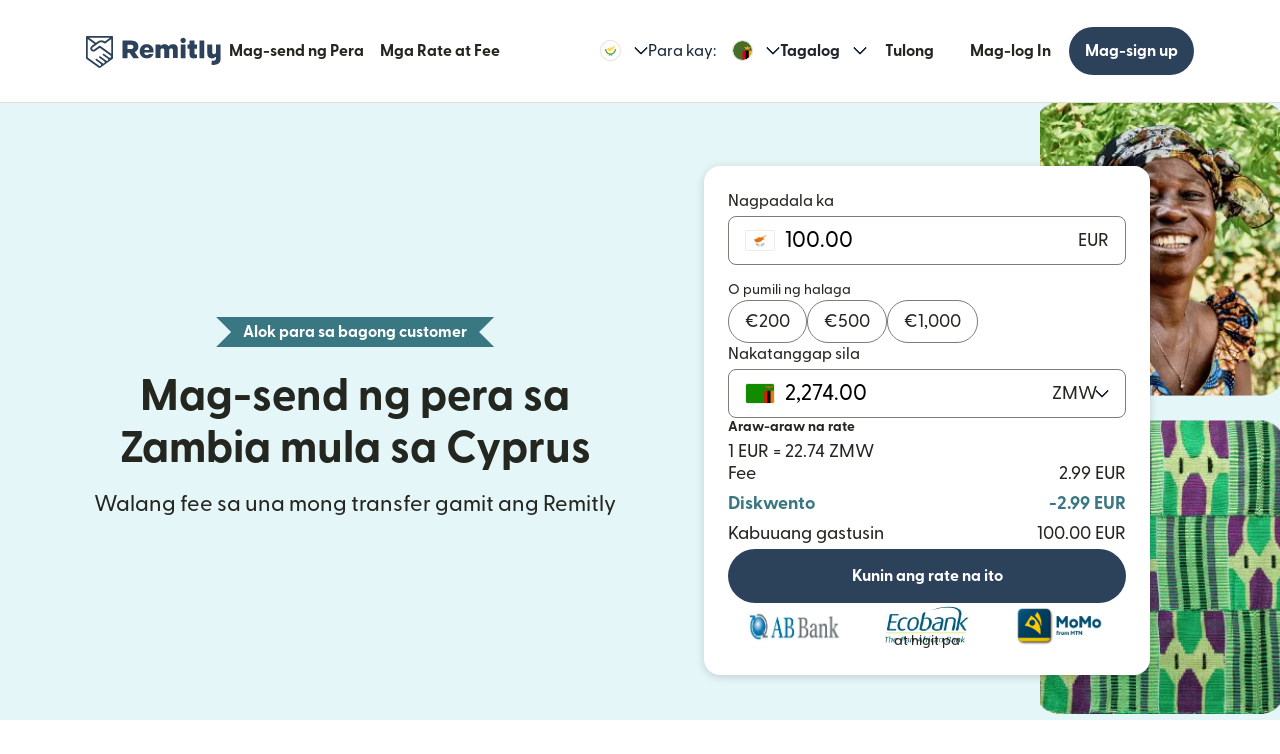

--- FILE ---
content_type: text/html; charset=utf-8
request_url: https://www.remitly.com/cy/tl/zambia
body_size: 80034
content:

        <!DOCTYPE html>
        <html lang="tl" class="smooth-scroll">
            <head>
                <meta charSet="utf-8"/><meta http-equiv="x-ua-compatible" content="ie=edge"/><meta name="viewport" content="width=device-width, initial-scale=1, minimum-scale=1"/><meta name="format-detection" content="telephone=no"/><meta name="description" content="Magpadala ng pera online sa Zambia nang mas mabilis at mas ligtas mula sa Cyprus gamit ang Remitly, at tuklasin ang aming magagandang exchange rate at mabababang fee sa money transfer."/><link rel="preconnect" href="https://media.remitly.io"/><link rel="preconnect" href="https://cdn.remitly.com"/><link rel="preconnect" href="https://uel.remitly.io"/><link rel="preconnect" href="https://www.googletagmanager.com"/><link rel="preconnect" href="https://remitly-3pjs.com"/><meta name="twitter:card" content="app"/><meta name="twitter:site" content="@remitly"/><meta name="twitter:title" content="Magpadala ng Pera sa Zambia mula sa Cyprus gamit ang Remitly"/><meta name="twitter:description" content="Magpadala ng pera online sa Zambia nang mas mabilis at mas ligtas mula sa Cyprus gamit ang Remitly, at tuklasin ang aming magagandang exchange rate at mabababang fee sa money transfer."/><meta name="twitter:image" content="https://cdn.remitly.com/images/v1/img/icon_250x250_eafa15c2d7fcb1c4dd9.GJaJpUFQyIyvTCIY.png"/><meta name="twitter:app:country" content="CY"/><meta name="twitter:app:id:iphone" content="674258465"/><meta name="twitter:app:id:ipad" content="674258465"/><meta name="twitter:app:id:googleplay" content="com.remitly.androidapp"/><meta property="og:type" content="website"/><meta property="og:site_name" content="Remitly"/><meta property="og:title" content="Magpadala ng Pera sa Zambia mula sa Cyprus gamit ang Remitly"/><meta property="og:description" content="Magpadala ng pera online sa Zambia nang mas mabilis at mas ligtas mula sa Cyprus gamit ang Remitly, at tuklasin ang aming magagandang exchange rate at mabababang fee sa money transfer."/><meta property="og:image" content="https://cdn.remitly.com/images/v1/img/icon_250x250_eafa15c2d7fcb1c4dd9.GJaJpUFQyIyvTCIY.png"/><meta property="og:locale" content="tl_CY"/><meta property="fb:app_id" content="228837610499129"/><link rel="icon" href="https://media.remitly.io/favicon_48x48.Sv52ZGOCClWtzsgL.png" type="image/png"/><link rel="icon" href="https://media.remitly.io/favicon_48x48.Sv52ZGOCClWtzsgL.png" sizes="48x48" type="image/png"/><link rel="icon" href="https://media.remitly.io/favicon_32x32.O2fMVZt0JQtQzuBO.png" sizes="32x32" type="image/png"/><link rel="icon" href="https://media.remitly.io/favicon_16x16.SESfNpzr0nqLy3wt.png" sizes="16x16" type="image/png"/><link rel="apple-touch-icon" href="https://media.remitly.io/apple_touch_icon.bD56TI2smTyVsGd5.png"/><link rel="manifest"/><meta name="google-site-verification" content="8hU9vvFsG4dVviDpbcBgVRIgVKVOrvuXt-5Qe2UTc90"/><meta name="google-site-verification" content="3S4jqCadm5IEnVx_4NBWXzZ3zpGIgtrawajjSzSo2nw"/><meta name="google-site-verification" content="gAyPKvgJdpUK860LzFrEd_OcHT-bzPiIMcdLLm6dP5E"/><meta name="google-site-verification" content="8pLZRACRsWhtDnv07LFx695ot_t3pfTVu8yRYYk3UrY"/><meta name="mobile-web-app-capable" content="yes"/><meta name="apple-itunes-app" content="app-id=674258465, app-argument=https://www.remitly.com/cy/tl/mobile"/><title>Magpadala ng Pera sa Zambia mula sa Cyprus gamit ang Remitly</title><script type="application/ld+json" nonce="24c0af3d55936251be799f0bb25de2e3fac1192b27772bc4e21c0b6e34c9b201">{"@context":"https://schema.org","@graph":[{"@type":"Service","@id":"https://www.remitly.com/cy/tl/zambia#service","serviceType":"Money transfer from Cyprus to Zambia","provider":{"@id":"https://www.remitly.com/#org"},"areaServed":[{"@type":"Country","name":"Cyprus"},{"@type":"Country","name":"Zambia"}],"url":"https://www.remitly.com/cy/tl/zambia","potentialAction":{"@type":"MoneyTransfer","fromLocation":{"@type":"Country","name":"Cyprus"},"toLocation":{"@type":"Country","name":"Zambia"},"target":{"@type":"EntryPoint","urlTemplate":"https://www.remitly.com/cy/tl/zambia#start"}}},{"@type":"Organization","@id":"https://www.remitly.com/#org","name":"Remitly","legalName":"Remitly Global, Inc.","url":"https://www.remitly.com","logo":{"@type":"ImageObject","@id":"https://www.remitly.com/#logo","url":"https://cdn.remitly.com/images/v1/img/remtily_logo_vertical_midnight_b.6eT0nA18TSlQIsjllF72RN.png"},"sameAs":["https://www.facebook.com/Remitly/","https://www.linkedin.com/company/remitly/","https://x.com/remitly","https://www.youtube.com/channel/UCQy0EOfxAxlrbAJ7gL8xuYA","https://www.instagram.com/remitly/"],"contactPoint":[{"@type":"ContactPoint","contactType":"Customer Service","telephone":"+1-888-736-4859","areaServed":"US","availableLanguage":["English","Spanish"]}],"address":{"@type":"PostalAddress","streetAddress":"401 Union Street Suite 1000","addressLocality":"Seattle","addressRegion":"WA","postalCode":"98101","addressCountry":"US"},"founder":[{"@type":"Person","name":"Matt Oppenheimer"},{"@type":"Person","name":"Josh Hug"},{"@type":"Person","name":"Shivaas Gulati"}],"foundingDate":"2011-04-01","foundingLocation":{"@type":"Place","name":"Seattle, Washington, United States","address":{"@type":"PostalAddress","addressLocality":"Seattle","addressRegion":"WA","addressCountry":"US"}},"description":"Remitly is a global digital remittance company facilitating fast, secure, and affordable international money transfers, especially popular among immigrants and expatriates sending money home.","keywords":"remittance, money transfer, international payments, digital payments, financial services, fintech","areaServed":"Worldwide"},{"@type":"Product","name":"Remitly Inc.","aggregateRating":{"@type":"AggregateRating","url":"https://apps.apple.com/us/app/remitly-send-money-transfer/id674258465?uo=4","ratingValue":"4.86781","bestRating":"5","worstRating":"1","ratingCount":"3947281"}},{"@type":"ItemList","@id":"https://www.remitly.com/cy/en/zambia#providers","name":"Payout partners in Zambia","numberOfItems":5,"itemListElement":[{"@type":"ListItem","position":1,"item":{"@type":"FinancialService","@id":"https://www.remitly.com/cy/tl/providers-zambia/send-money-to-ab-bank","name":"AB Bank","url":"https://www.remitly.com/cy/tl/providers-zambia/send-money-to-ab-bank"}},{"@type":"ListItem","position":2,"item":{"@type":"FinancialService","@id":"https://www.remitly.com/cy/tl/providers-zambia/send-money-to-airtel-money","name":"Airtel Money","url":"https://www.remitly.com/cy/tl/providers-zambia/send-money-to-airtel-money"}},{"@type":"ListItem","position":3,"item":{"@type":"FinancialService","@id":"https://www.remitly.com/cy/tl/providers-zambia/send-money-to-ecobank","name":"Ecobank","url":"https://www.remitly.com/cy/tl/providers-zambia/send-money-to-ecobank"}},{"@type":"ListItem","position":4,"item":{"@type":"FinancialService","@id":"https://www.remitly.com/cy/tl/providers-zambia/send-money-to-mtn-mobile-money","name":"MTN Mobile Money","url":"https://www.remitly.com/cy/tl/providers-zambia/send-money-to-mtn-mobile-money"}},{"@type":"ListItem","position":5,"item":{"@type":"FinancialService","@id":"https://www.remitly.com/cy/tl/providers-zambia/send-money-to-mukuru","name":"Mukuru","url":"https://www.remitly.com/cy/tl/providers-zambia/send-money-to-mukuru"}}]}]}</script><meta name="twitter:url" content="https://www.remitly.com/cy/tl/zambia"/><link rel="canonical" href="https://www.remitly.com/cy/tl/zambia"/><meta property="og:url" content="https://www.remitly.com/cy/tl/zambia"/><link rel="alternate" href="https://www.remitly.com/fi/en/zambia" hrefLang="en-fi"/><link rel="alternate" href="https://www.remitly.com/li/en/zambia" hrefLang="en-li"/><link rel="alternate" href="https://www.remitly.com/ro/en/zambia" hrefLang="en-ro"/><link rel="alternate" href="https://www.remitly.com/pl/en/zambia" hrefLang="en-pl"/><link rel="alternate" href="https://www.remitly.com/no/en/zambia" hrefLang="en-no"/><link rel="alternate" href="https://www.remitly.com/lt/en/zambia" hrefLang="en-lt"/><link rel="alternate" href="https://www.remitly.com/au/en/zambia" hrefLang="en-au"/><link rel="alternate" href="https://www.remitly.com/ae/en/zambia" hrefLang="en-ae"/><link rel="alternate" href="https://www.remitly.com/gb/en/zambia" hrefLang="en-gb"/><link rel="alternate" href="https://www.remitly.com/es/en/zambia" hrefLang="en-es"/><link rel="alternate" href="https://www.remitly.com/fr/en/zambia" hrefLang="en-fr"/><link rel="alternate" href="https://www.remitly.com/us/en/zambia" hrefLang="en-us"/><link rel="alternate" href="https://www.remitly.com/lv/en/zambia" hrefLang="en-lv"/><link rel="alternate" href="https://www.remitly.com/sk/en/zambia" hrefLang="en-sk"/><link rel="alternate" href="https://www.remitly.com/de/en/zambia" hrefLang="en-de"/><link rel="alternate" href="https://www.remitly.com/dk/en/zambia" hrefLang="en-dk"/><link rel="alternate" href="https://www.remitly.com/gr/en/zambia" hrefLang="en-gr"/><link rel="alternate" href="https://www.remitly.com/se/en/zambia" hrefLang="en-se"/><link rel="alternate" href="https://www.remitly.com/it/en/zambia" hrefLang="en-it"/><link rel="alternate" href="https://www.remitly.com/cy/en/zambia" hrefLang="en-cy"/><link rel="alternate" href="https://www.remitly.com/pt/en/zambia" hrefLang="en-pt"/><link rel="alternate" href="https://www.remitly.com/nl/en/zambia" hrefLang="en-nl"/><link rel="alternate" href="https://www.remitly.com/nz/en/zambia" hrefLang="en-nz"/><link rel="alternate" href="https://www.remitly.com/sg/en/zambia" hrefLang="en-sg"/><link rel="alternate" href="https://www.remitly.com/at/en/zambia" hrefLang="en-at"/><link rel="alternate" href="https://www.remitly.com/be/en/zambia" hrefLang="en-be"/><link rel="alternate" href="https://www.remitly.com/mt/en/zambia" hrefLang="en-mt"/><link rel="alternate" href="https://www.remitly.com/ca/en/zambia" hrefLang="en-ca"/><link rel="alternate" href="https://www.remitly.com/ie/en/zambia" hrefLang="en-ie"/><link rel="alternate" href="https://www.remitly.com/cz/en/zambia" hrefLang="en-cz"/><link rel="alternate" href="https://www.remitly.com/fi/es/zambia" hrefLang="es-fi"/><link rel="alternate" href="https://www.remitly.com/li/es/zambia" hrefLang="es-li"/><link rel="alternate" href="https://www.remitly.com/ro/es/zambia" hrefLang="es-ro"/><link rel="alternate" href="https://www.remitly.com/pl/es/zambia" hrefLang="es-pl"/><link rel="alternate" href="https://www.remitly.com/no/es/zambia" hrefLang="es-no"/><link rel="alternate" href="https://www.remitly.com/lt/es/zambia" hrefLang="es-lt"/><link rel="alternate" href="https://www.remitly.com/au/es/zambia" hrefLang="es-au"/><link rel="alternate" href="https://www.remitly.com/ae/es/zambia" hrefLang="es-ae"/><link rel="alternate" href="https://www.remitly.com/gb/es/zambia" hrefLang="es-gb"/><link rel="alternate" href="https://www.remitly.com/es/es/zambia" hrefLang="es-es"/><link rel="alternate" href="https://www.remitly.com/fr/es/zambia" hrefLang="es-fr"/><link rel="alternate" href="https://www.remitly.com/us/es/zambia" hrefLang="es-us"/><link rel="alternate" href="https://www.remitly.com/lv/es/zambia" hrefLang="es-lv"/><link rel="alternate" href="https://www.remitly.com/sk/es/zambia" hrefLang="es-sk"/><link rel="alternate" href="https://www.remitly.com/de/es/zambia" hrefLang="es-de"/><link rel="alternate" href="https://www.remitly.com/dk/es/zambia" hrefLang="es-dk"/><link rel="alternate" href="https://www.remitly.com/gr/es/zambia" hrefLang="es-gr"/><link rel="alternate" href="https://www.remitly.com/se/es/zambia" hrefLang="es-se"/><link rel="alternate" href="https://www.remitly.com/it/es/zambia" hrefLang="es-it"/><link rel="alternate" href="https://www.remitly.com/cy/es/zambia" hrefLang="es-cy"/><link rel="alternate" href="https://www.remitly.com/pt/es/zambia" hrefLang="es-pt"/><link rel="alternate" href="https://www.remitly.com/nl/es/zambia" hrefLang="es-nl"/><link rel="alternate" href="https://www.remitly.com/nz/es/zambia" hrefLang="es-nz"/><link rel="alternate" href="https://www.remitly.com/sg/es/zambia" hrefLang="es-sg"/><link rel="alternate" href="https://www.remitly.com/at/es/zambia" hrefLang="es-at"/><link rel="alternate" href="https://www.remitly.com/be/es/zambia" hrefLang="es-be"/><link rel="alternate" href="https://www.remitly.com/mt/es/zambia" hrefLang="es-mt"/><link rel="alternate" href="https://www.remitly.com/ca/es/zambia" hrefLang="es-ca"/><link rel="alternate" href="https://www.remitly.com/ie/es/zambia" hrefLang="es-ie"/><link rel="alternate" href="https://www.remitly.com/cz/es/zambia" hrefLang="es-cz"/><link rel="alternate" href="https://www.remitly.com/fi/bn/zambia" hrefLang="bn-fi"/><link rel="alternate" href="https://www.remitly.com/li/bn/zambia" hrefLang="bn-li"/><link rel="alternate" href="https://www.remitly.com/ro/bn/zambia" hrefLang="bn-ro"/><link rel="alternate" href="https://www.remitly.com/pl/bn/zambia" hrefLang="bn-pl"/><link rel="alternate" href="https://www.remitly.com/no/bn/zambia" hrefLang="bn-no"/><link rel="alternate" href="https://www.remitly.com/lt/bn/zambia" hrefLang="bn-lt"/><link rel="alternate" href="https://www.remitly.com/au/bn/zambia" hrefLang="bn-au"/><link rel="alternate" href="https://www.remitly.com/ae/bn/zambia" hrefLang="bn-ae"/><link rel="alternate" href="https://www.remitly.com/gb/bn/zambia" hrefLang="bn-gb"/><link rel="alternate" href="https://www.remitly.com/es/bn/zambia" hrefLang="bn-es"/><link rel="alternate" href="https://www.remitly.com/fr/bn/zambia" hrefLang="bn-fr"/><link rel="alternate" href="https://www.remitly.com/us/bn/zambia" hrefLang="bn-us"/><link rel="alternate" href="https://www.remitly.com/lv/bn/zambia" hrefLang="bn-lv"/><link rel="alternate" href="https://www.remitly.com/sk/bn/zambia" hrefLang="bn-sk"/><link rel="alternate" href="https://www.remitly.com/de/bn/zambia" hrefLang="bn-de"/><link rel="alternate" href="https://www.remitly.com/dk/bn/zambia" hrefLang="bn-dk"/><link rel="alternate" href="https://www.remitly.com/gr/bn/zambia" hrefLang="bn-gr"/><link rel="alternate" href="https://www.remitly.com/se/bn/zambia" hrefLang="bn-se"/><link rel="alternate" href="https://www.remitly.com/it/bn/zambia" hrefLang="bn-it"/><link rel="alternate" href="https://www.remitly.com/cy/bn/zambia" hrefLang="bn-cy"/><link rel="alternate" href="https://www.remitly.com/pt/bn/zambia" hrefLang="bn-pt"/><link rel="alternate" href="https://www.remitly.com/nl/bn/zambia" hrefLang="bn-nl"/><link rel="alternate" href="https://www.remitly.com/nz/bn/zambia" hrefLang="bn-nz"/><link rel="alternate" href="https://www.remitly.com/sg/bn/zambia" hrefLang="bn-sg"/><link rel="alternate" href="https://www.remitly.com/at/bn/zambia" hrefLang="bn-at"/><link rel="alternate" href="https://www.remitly.com/be/bn/zambia" hrefLang="bn-be"/><link rel="alternate" href="https://www.remitly.com/mt/bn/zambia" hrefLang="bn-mt"/><link rel="alternate" href="https://www.remitly.com/ca/bn/zambia" hrefLang="bn-ca"/><link rel="alternate" href="https://www.remitly.com/ie/bn/zambia" hrefLang="bn-ie"/><link rel="alternate" href="https://www.remitly.com/cz/bn/zambia" hrefLang="bn-cz"/><link rel="alternate" href="https://www.remitly.com/fi/de/zambia" hrefLang="de-fi"/><link rel="alternate" href="https://www.remitly.com/li/de/zambia" hrefLang="de-li"/><link rel="alternate" href="https://www.remitly.com/ro/de/zambia" hrefLang="de-ro"/><link rel="alternate" href="https://www.remitly.com/pl/de/zambia" hrefLang="de-pl"/><link rel="alternate" href="https://www.remitly.com/no/de/zambia" hrefLang="de-no"/><link rel="alternate" href="https://www.remitly.com/lt/de/zambia" hrefLang="de-lt"/><link rel="alternate" href="https://www.remitly.com/au/de/zambia" hrefLang="de-au"/><link rel="alternate" href="https://www.remitly.com/ae/de/zambia" hrefLang="de-ae"/><link rel="alternate" href="https://www.remitly.com/gb/de/zambia" hrefLang="de-gb"/><link rel="alternate" href="https://www.remitly.com/es/de/zambia" hrefLang="de-es"/><link rel="alternate" href="https://www.remitly.com/fr/de/zambia" hrefLang="de-fr"/><link rel="alternate" href="https://www.remitly.com/us/de/zambia" hrefLang="de-us"/><link rel="alternate" href="https://www.remitly.com/lv/de/zambia" hrefLang="de-lv"/><link rel="alternate" href="https://www.remitly.com/sk/de/zambia" hrefLang="de-sk"/><link rel="alternate" href="https://www.remitly.com/de/de/zambia" hrefLang="de-de"/><link rel="alternate" href="https://www.remitly.com/dk/de/zambia" hrefLang="de-dk"/><link rel="alternate" href="https://www.remitly.com/gr/de/zambia" hrefLang="de-gr"/><link rel="alternate" href="https://www.remitly.com/se/de/zambia" hrefLang="de-se"/><link rel="alternate" href="https://www.remitly.com/it/de/zambia" hrefLang="de-it"/><link rel="alternate" href="https://www.remitly.com/cy/de/zambia" hrefLang="de-cy"/><link rel="alternate" href="https://www.remitly.com/pt/de/zambia" hrefLang="de-pt"/><link rel="alternate" href="https://www.remitly.com/nl/de/zambia" hrefLang="de-nl"/><link rel="alternate" href="https://www.remitly.com/nz/de/zambia" hrefLang="de-nz"/><link rel="alternate" href="https://www.remitly.com/sg/de/zambia" hrefLang="de-sg"/><link rel="alternate" href="https://www.remitly.com/at/de/zambia" hrefLang="de-at"/><link rel="alternate" href="https://www.remitly.com/be/de/zambia" hrefLang="de-be"/><link rel="alternate" href="https://www.remitly.com/mt/de/zambia" hrefLang="de-mt"/><link rel="alternate" href="https://www.remitly.com/ca/de/zambia" hrefLang="de-ca"/><link rel="alternate" href="https://www.remitly.com/ie/de/zambia" hrefLang="de-ie"/><link rel="alternate" href="https://www.remitly.com/cz/de/zambia" hrefLang="de-cz"/><link rel="alternate" href="https://www.remitly.com/fi/fr/zambia" hrefLang="fr-fi"/><link rel="alternate" href="https://www.remitly.com/li/fr/zambia" hrefLang="fr-li"/><link rel="alternate" href="https://www.remitly.com/ro/fr/zambia" hrefLang="fr-ro"/><link rel="alternate" href="https://www.remitly.com/pl/fr/zambia" hrefLang="fr-pl"/><link rel="alternate" href="https://www.remitly.com/no/fr/zambia" hrefLang="fr-no"/><link rel="alternate" href="https://www.remitly.com/lt/fr/zambia" hrefLang="fr-lt"/><link rel="alternate" href="https://www.remitly.com/au/fr/zambia" hrefLang="fr-au"/><link rel="alternate" href="https://www.remitly.com/ae/fr/zambia" hrefLang="fr-ae"/><link rel="alternate" href="https://www.remitly.com/gb/fr/zambia" hrefLang="fr-gb"/><link rel="alternate" href="https://www.remitly.com/es/fr/zambia" hrefLang="fr-es"/><link rel="alternate" href="https://www.remitly.com/fr/fr/zambia" hrefLang="fr-fr"/><link rel="alternate" href="https://www.remitly.com/us/fr/zambia" hrefLang="fr-us"/><link rel="alternate" href="https://www.remitly.com/lv/fr/zambia" hrefLang="fr-lv"/><link rel="alternate" href="https://www.remitly.com/sk/fr/zambia" hrefLang="fr-sk"/><link rel="alternate" href="https://www.remitly.com/de/fr/zambia" hrefLang="fr-de"/><link rel="alternate" href="https://www.remitly.com/dk/fr/zambia" hrefLang="fr-dk"/><link rel="alternate" href="https://www.remitly.com/gr/fr/zambia" hrefLang="fr-gr"/><link rel="alternate" href="https://www.remitly.com/se/fr/zambia" hrefLang="fr-se"/><link rel="alternate" href="https://www.remitly.com/it/fr/zambia" hrefLang="fr-it"/><link rel="alternate" href="https://www.remitly.com/cy/fr/zambia" hrefLang="fr-cy"/><link rel="alternate" href="https://www.remitly.com/pt/fr/zambia" hrefLang="fr-pt"/><link rel="alternate" href="https://www.remitly.com/nl/fr/zambia" hrefLang="fr-nl"/><link rel="alternate" href="https://www.remitly.com/nz/fr/zambia" hrefLang="fr-nz"/><link rel="alternate" href="https://www.remitly.com/sg/fr/zambia" hrefLang="fr-sg"/><link rel="alternate" href="https://www.remitly.com/at/fr/zambia" hrefLang="fr-at"/><link rel="alternate" href="https://www.remitly.com/be/fr/zambia" hrefLang="fr-be"/><link rel="alternate" href="https://www.remitly.com/mt/fr/zambia" hrefLang="fr-mt"/><link rel="alternate" href="https://www.remitly.com/ca/fr/zambia" hrefLang="fr-ca"/><link rel="alternate" href="https://www.remitly.com/ie/fr/zambia" hrefLang="fr-ie"/><link rel="alternate" href="https://www.remitly.com/cz/fr/zambia" hrefLang="fr-cz"/><link rel="alternate" href="https://www.remitly.com/fi/hi/zambia" hrefLang="hi-fi"/><link rel="alternate" href="https://www.remitly.com/li/hi/zambia" hrefLang="hi-li"/><link rel="alternate" href="https://www.remitly.com/ro/hi/zambia" hrefLang="hi-ro"/><link rel="alternate" href="https://www.remitly.com/pl/hi/zambia" hrefLang="hi-pl"/><link rel="alternate" href="https://www.remitly.com/no/hi/zambia" hrefLang="hi-no"/><link rel="alternate" href="https://www.remitly.com/lt/hi/zambia" hrefLang="hi-lt"/><link rel="alternate" href="https://www.remitly.com/au/hi/zambia" hrefLang="hi-au"/><link rel="alternate" href="https://www.remitly.com/ae/hi/zambia" hrefLang="hi-ae"/><link rel="alternate" href="https://www.remitly.com/gb/hi/zambia" hrefLang="hi-gb"/><link rel="alternate" href="https://www.remitly.com/es/hi/zambia" hrefLang="hi-es"/><link rel="alternate" href="https://www.remitly.com/fr/hi/zambia" hrefLang="hi-fr"/><link rel="alternate" href="https://www.remitly.com/us/hi/zambia" hrefLang="hi-us"/><link rel="alternate" href="https://www.remitly.com/lv/hi/zambia" hrefLang="hi-lv"/><link rel="alternate" href="https://www.remitly.com/sk/hi/zambia" hrefLang="hi-sk"/><link rel="alternate" href="https://www.remitly.com/de/hi/zambia" hrefLang="hi-de"/><link rel="alternate" href="https://www.remitly.com/dk/hi/zambia" hrefLang="hi-dk"/><link rel="alternate" href="https://www.remitly.com/gr/hi/zambia" hrefLang="hi-gr"/><link rel="alternate" href="https://www.remitly.com/se/hi/zambia" hrefLang="hi-se"/><link rel="alternate" href="https://www.remitly.com/it/hi/zambia" hrefLang="hi-it"/><link rel="alternate" href="https://www.remitly.com/cy/hi/zambia" hrefLang="hi-cy"/><link rel="alternate" href="https://www.remitly.com/pt/hi/zambia" hrefLang="hi-pt"/><link rel="alternate" href="https://www.remitly.com/nl/hi/zambia" hrefLang="hi-nl"/><link rel="alternate" href="https://www.remitly.com/nz/hi/zambia" hrefLang="hi-nz"/><link rel="alternate" href="https://www.remitly.com/sg/hi/zambia" hrefLang="hi-sg"/><link rel="alternate" href="https://www.remitly.com/at/hi/zambia" hrefLang="hi-at"/><link rel="alternate" href="https://www.remitly.com/be/hi/zambia" hrefLang="hi-be"/><link rel="alternate" href="https://www.remitly.com/mt/hi/zambia" hrefLang="hi-mt"/><link rel="alternate" href="https://www.remitly.com/ca/hi/zambia" hrefLang="hi-ca"/><link rel="alternate" href="https://www.remitly.com/ie/hi/zambia" hrefLang="hi-ie"/><link rel="alternate" href="https://www.remitly.com/cz/hi/zambia" hrefLang="hi-cz"/><link rel="alternate" href="https://www.remitly.com/fi/it/zambia" hrefLang="it-fi"/><link rel="alternate" href="https://www.remitly.com/li/it/zambia" hrefLang="it-li"/><link rel="alternate" href="https://www.remitly.com/ro/it/zambia" hrefLang="it-ro"/><link rel="alternate" href="https://www.remitly.com/pl/it/zambia" hrefLang="it-pl"/><link rel="alternate" href="https://www.remitly.com/no/it/zambia" hrefLang="it-no"/><link rel="alternate" href="https://www.remitly.com/lt/it/zambia" hrefLang="it-lt"/><link rel="alternate" href="https://www.remitly.com/au/it/zambia" hrefLang="it-au"/><link rel="alternate" href="https://www.remitly.com/ae/it/zambia" hrefLang="it-ae"/><link rel="alternate" href="https://www.remitly.com/gb/it/zambia" hrefLang="it-gb"/><link rel="alternate" href="https://www.remitly.com/es/it/zambia" hrefLang="it-es"/><link rel="alternate" href="https://www.remitly.com/fr/it/zambia" hrefLang="it-fr"/><link rel="alternate" href="https://www.remitly.com/us/it/zambia" hrefLang="it-us"/><link rel="alternate" href="https://www.remitly.com/lv/it/zambia" hrefLang="it-lv"/><link rel="alternate" href="https://www.remitly.com/sk/it/zambia" hrefLang="it-sk"/><link rel="alternate" href="https://www.remitly.com/de/it/zambia" hrefLang="it-de"/><link rel="alternate" href="https://www.remitly.com/dk/it/zambia" hrefLang="it-dk"/><link rel="alternate" href="https://www.remitly.com/gr/it/zambia" hrefLang="it-gr"/><link rel="alternate" href="https://www.remitly.com/se/it/zambia" hrefLang="it-se"/><link rel="alternate" href="https://www.remitly.com/it/it/zambia" hrefLang="it-it"/><link rel="alternate" href="https://www.remitly.com/cy/it/zambia" hrefLang="it-cy"/><link rel="alternate" href="https://www.remitly.com/pt/it/zambia" hrefLang="it-pt"/><link rel="alternate" href="https://www.remitly.com/nl/it/zambia" hrefLang="it-nl"/><link rel="alternate" href="https://www.remitly.com/nz/it/zambia" hrefLang="it-nz"/><link rel="alternate" href="https://www.remitly.com/sg/it/zambia" hrefLang="it-sg"/><link rel="alternate" href="https://www.remitly.com/at/it/zambia" hrefLang="it-at"/><link rel="alternate" href="https://www.remitly.com/be/it/zambia" hrefLang="it-be"/><link rel="alternate" href="https://www.remitly.com/mt/it/zambia" hrefLang="it-mt"/><link rel="alternate" href="https://www.remitly.com/ca/it/zambia" hrefLang="it-ca"/><link rel="alternate" href="https://www.remitly.com/ie/it/zambia" hrefLang="it-ie"/><link rel="alternate" href="https://www.remitly.com/cz/it/zambia" hrefLang="it-cz"/><link rel="alternate" href="https://www.remitly.com/fi/ja/zambia" hrefLang="ja-fi"/><link rel="alternate" href="https://www.remitly.com/li/ja/zambia" hrefLang="ja-li"/><link rel="alternate" href="https://www.remitly.com/ro/ja/zambia" hrefLang="ja-ro"/><link rel="alternate" href="https://www.remitly.com/pl/ja/zambia" hrefLang="ja-pl"/><link rel="alternate" href="https://www.remitly.com/no/ja/zambia" hrefLang="ja-no"/><link rel="alternate" href="https://www.remitly.com/lt/ja/zambia" hrefLang="ja-lt"/><link rel="alternate" href="https://www.remitly.com/au/ja/zambia" hrefLang="ja-au"/><link rel="alternate" href="https://www.remitly.com/ae/ja/zambia" hrefLang="ja-ae"/><link rel="alternate" href="https://www.remitly.com/gb/ja/zambia" hrefLang="ja-gb"/><link rel="alternate" href="https://www.remitly.com/es/ja/zambia" hrefLang="ja-es"/><link rel="alternate" href="https://www.remitly.com/fr/ja/zambia" hrefLang="ja-fr"/><link rel="alternate" href="https://www.remitly.com/us/ja/zambia" hrefLang="ja-us"/><link rel="alternate" href="https://www.remitly.com/lv/ja/zambia" hrefLang="ja-lv"/><link rel="alternate" href="https://www.remitly.com/sk/ja/zambia" hrefLang="ja-sk"/><link rel="alternate" href="https://www.remitly.com/de/ja/zambia" hrefLang="ja-de"/><link rel="alternate" href="https://www.remitly.com/dk/ja/zambia" hrefLang="ja-dk"/><link rel="alternate" href="https://www.remitly.com/gr/ja/zambia" hrefLang="ja-gr"/><link rel="alternate" href="https://www.remitly.com/se/ja/zambia" hrefLang="ja-se"/><link rel="alternate" href="https://www.remitly.com/it/ja/zambia" hrefLang="ja-it"/><link rel="alternate" href="https://www.remitly.com/cy/ja/zambia" hrefLang="ja-cy"/><link rel="alternate" href="https://www.remitly.com/pt/ja/zambia" hrefLang="ja-pt"/><link rel="alternate" href="https://www.remitly.com/nl/ja/zambia" hrefLang="ja-nl"/><link rel="alternate" href="https://www.remitly.com/nz/ja/zambia" hrefLang="ja-nz"/><link rel="alternate" href="https://www.remitly.com/sg/ja/zambia" hrefLang="ja-sg"/><link rel="alternate" href="https://www.remitly.com/at/ja/zambia" hrefLang="ja-at"/><link rel="alternate" href="https://www.remitly.com/be/ja/zambia" hrefLang="ja-be"/><link rel="alternate" href="https://www.remitly.com/mt/ja/zambia" hrefLang="ja-mt"/><link rel="alternate" href="https://www.remitly.com/ca/ja/zambia" hrefLang="ja-ca"/><link rel="alternate" href="https://www.remitly.com/ie/ja/zambia" hrefLang="ja-ie"/><link rel="alternate" href="https://www.remitly.com/cz/ja/zambia" hrefLang="ja-cz"/><link rel="alternate" href="https://www.remitly.com/fi/ko/zambia" hrefLang="ko-fi"/><link rel="alternate" href="https://www.remitly.com/li/ko/zambia" hrefLang="ko-li"/><link rel="alternate" href="https://www.remitly.com/ro/ko/zambia" hrefLang="ko-ro"/><link rel="alternate" href="https://www.remitly.com/pl/ko/zambia" hrefLang="ko-pl"/><link rel="alternate" href="https://www.remitly.com/no/ko/zambia" hrefLang="ko-no"/><link rel="alternate" href="https://www.remitly.com/lt/ko/zambia" hrefLang="ko-lt"/><link rel="alternate" href="https://www.remitly.com/au/ko/zambia" hrefLang="ko-au"/><link rel="alternate" href="https://www.remitly.com/ae/ko/zambia" hrefLang="ko-ae"/><link rel="alternate" href="https://www.remitly.com/gb/ko/zambia" hrefLang="ko-gb"/><link rel="alternate" href="https://www.remitly.com/es/ko/zambia" hrefLang="ko-es"/><link rel="alternate" href="https://www.remitly.com/fr/ko/zambia" hrefLang="ko-fr"/><link rel="alternate" href="https://www.remitly.com/us/ko/zambia" hrefLang="ko-us"/><link rel="alternate" href="https://www.remitly.com/lv/ko/zambia" hrefLang="ko-lv"/><link rel="alternate" href="https://www.remitly.com/sk/ko/zambia" hrefLang="ko-sk"/><link rel="alternate" href="https://www.remitly.com/de/ko/zambia" hrefLang="ko-de"/><link rel="alternate" href="https://www.remitly.com/dk/ko/zambia" hrefLang="ko-dk"/><link rel="alternate" href="https://www.remitly.com/gr/ko/zambia" hrefLang="ko-gr"/><link rel="alternate" href="https://www.remitly.com/se/ko/zambia" hrefLang="ko-se"/><link rel="alternate" href="https://www.remitly.com/it/ko/zambia" hrefLang="ko-it"/><link rel="alternate" href="https://www.remitly.com/cy/ko/zambia" hrefLang="ko-cy"/><link rel="alternate" href="https://www.remitly.com/pt/ko/zambia" hrefLang="ko-pt"/><link rel="alternate" href="https://www.remitly.com/nl/ko/zambia" hrefLang="ko-nl"/><link rel="alternate" href="https://www.remitly.com/nz/ko/zambia" hrefLang="ko-nz"/><link rel="alternate" href="https://www.remitly.com/sg/ko/zambia" hrefLang="ko-sg"/><link rel="alternate" href="https://www.remitly.com/at/ko/zambia" hrefLang="ko-at"/><link rel="alternate" href="https://www.remitly.com/be/ko/zambia" hrefLang="ko-be"/><link rel="alternate" href="https://www.remitly.com/mt/ko/zambia" hrefLang="ko-mt"/><link rel="alternate" href="https://www.remitly.com/ca/ko/zambia" hrefLang="ko-ca"/><link rel="alternate" href="https://www.remitly.com/ie/ko/zambia" hrefLang="ko-ie"/><link rel="alternate" href="https://www.remitly.com/cz/ko/zambia" hrefLang="ko-cz"/><link rel="alternate" href="https://www.remitly.com/fi/nl/zambia" hrefLang="nl-fi"/><link rel="alternate" href="https://www.remitly.com/li/nl/zambia" hrefLang="nl-li"/><link rel="alternate" href="https://www.remitly.com/ro/nl/zambia" hrefLang="nl-ro"/><link rel="alternate" href="https://www.remitly.com/pl/nl/zambia" hrefLang="nl-pl"/><link rel="alternate" href="https://www.remitly.com/no/nl/zambia" hrefLang="nl-no"/><link rel="alternate" href="https://www.remitly.com/lt/nl/zambia" hrefLang="nl-lt"/><link rel="alternate" href="https://www.remitly.com/au/nl/zambia" hrefLang="nl-au"/><link rel="alternate" href="https://www.remitly.com/ae/nl/zambia" hrefLang="nl-ae"/><link rel="alternate" href="https://www.remitly.com/gb/nl/zambia" hrefLang="nl-gb"/><link rel="alternate" href="https://www.remitly.com/es/nl/zambia" hrefLang="nl-es"/><link rel="alternate" href="https://www.remitly.com/fr/nl/zambia" hrefLang="nl-fr"/><link rel="alternate" href="https://www.remitly.com/us/nl/zambia" hrefLang="nl-us"/><link rel="alternate" href="https://www.remitly.com/lv/nl/zambia" hrefLang="nl-lv"/><link rel="alternate" href="https://www.remitly.com/sk/nl/zambia" hrefLang="nl-sk"/><link rel="alternate" href="https://www.remitly.com/de/nl/zambia" hrefLang="nl-de"/><link rel="alternate" href="https://www.remitly.com/dk/nl/zambia" hrefLang="nl-dk"/><link rel="alternate" href="https://www.remitly.com/gr/nl/zambia" hrefLang="nl-gr"/><link rel="alternate" href="https://www.remitly.com/se/nl/zambia" hrefLang="nl-se"/><link rel="alternate" href="https://www.remitly.com/it/nl/zambia" hrefLang="nl-it"/><link rel="alternate" href="https://www.remitly.com/cy/nl/zambia" hrefLang="nl-cy"/><link rel="alternate" href="https://www.remitly.com/pt/nl/zambia" hrefLang="nl-pt"/><link rel="alternate" href="https://www.remitly.com/nl/nl/zambia" hrefLang="nl-nl"/><link rel="alternate" href="https://www.remitly.com/nz/nl/zambia" hrefLang="nl-nz"/><link rel="alternate" href="https://www.remitly.com/sg/nl/zambia" hrefLang="nl-sg"/><link rel="alternate" href="https://www.remitly.com/at/nl/zambia" hrefLang="nl-at"/><link rel="alternate" href="https://www.remitly.com/be/nl/zambia" hrefLang="nl-be"/><link rel="alternate" href="https://www.remitly.com/mt/nl/zambia" hrefLang="nl-mt"/><link rel="alternate" href="https://www.remitly.com/ca/nl/zambia" hrefLang="nl-ca"/><link rel="alternate" href="https://www.remitly.com/ie/nl/zambia" hrefLang="nl-ie"/><link rel="alternate" href="https://www.remitly.com/cz/nl/zambia" hrefLang="nl-cz"/><link rel="alternate" href="https://www.remitly.com/fi/pl/zambia" hrefLang="pl-fi"/><link rel="alternate" href="https://www.remitly.com/li/pl/zambia" hrefLang="pl-li"/><link rel="alternate" href="https://www.remitly.com/ro/pl/zambia" hrefLang="pl-ro"/><link rel="alternate" href="https://www.remitly.com/pl/pl/zambia" hrefLang="pl-pl"/><link rel="alternate" href="https://www.remitly.com/no/pl/zambia" hrefLang="pl-no"/><link rel="alternate" href="https://www.remitly.com/lt/pl/zambia" hrefLang="pl-lt"/><link rel="alternate" href="https://www.remitly.com/au/pl/zambia" hrefLang="pl-au"/><link rel="alternate" href="https://www.remitly.com/ae/pl/zambia" hrefLang="pl-ae"/><link rel="alternate" href="https://www.remitly.com/gb/pl/zambia" hrefLang="pl-gb"/><link rel="alternate" href="https://www.remitly.com/es/pl/zambia" hrefLang="pl-es"/><link rel="alternate" href="https://www.remitly.com/fr/pl/zambia" hrefLang="pl-fr"/><link rel="alternate" href="https://www.remitly.com/us/pl/zambia" hrefLang="pl-us"/><link rel="alternate" href="https://www.remitly.com/lv/pl/zambia" hrefLang="pl-lv"/><link rel="alternate" href="https://www.remitly.com/sk/pl/zambia" hrefLang="pl-sk"/><link rel="alternate" href="https://www.remitly.com/de/pl/zambia" hrefLang="pl-de"/><link rel="alternate" href="https://www.remitly.com/dk/pl/zambia" hrefLang="pl-dk"/><link rel="alternate" href="https://www.remitly.com/gr/pl/zambia" hrefLang="pl-gr"/><link rel="alternate" href="https://www.remitly.com/se/pl/zambia" hrefLang="pl-se"/><link rel="alternate" href="https://www.remitly.com/it/pl/zambia" hrefLang="pl-it"/><link rel="alternate" href="https://www.remitly.com/cy/pl/zambia" hrefLang="pl-cy"/><link rel="alternate" href="https://www.remitly.com/pt/pl/zambia" hrefLang="pl-pt"/><link rel="alternate" href="https://www.remitly.com/nl/pl/zambia" hrefLang="pl-nl"/><link rel="alternate" href="https://www.remitly.com/nz/pl/zambia" hrefLang="pl-nz"/><link rel="alternate" href="https://www.remitly.com/sg/pl/zambia" hrefLang="pl-sg"/><link rel="alternate" href="https://www.remitly.com/at/pl/zambia" hrefLang="pl-at"/><link rel="alternate" href="https://www.remitly.com/be/pl/zambia" hrefLang="pl-be"/><link rel="alternate" href="https://www.remitly.com/mt/pl/zambia" hrefLang="pl-mt"/><link rel="alternate" href="https://www.remitly.com/ca/pl/zambia" hrefLang="pl-ca"/><link rel="alternate" href="https://www.remitly.com/ie/pl/zambia" hrefLang="pl-ie"/><link rel="alternate" href="https://www.remitly.com/cz/pl/zambia" hrefLang="pl-cz"/><link rel="alternate" href="https://www.remitly.com/fi/pt/zambia" hrefLang="pt-fi"/><link rel="alternate" href="https://www.remitly.com/li/pt/zambia" hrefLang="pt-li"/><link rel="alternate" href="https://www.remitly.com/ro/pt/zambia" hrefLang="pt-ro"/><link rel="alternate" href="https://www.remitly.com/pl/pt/zambia" hrefLang="pt-pl"/><link rel="alternate" href="https://www.remitly.com/no/pt/zambia" hrefLang="pt-no"/><link rel="alternate" href="https://www.remitly.com/lt/pt/zambia" hrefLang="pt-lt"/><link rel="alternate" href="https://www.remitly.com/au/pt/zambia" hrefLang="pt-au"/><link rel="alternate" href="https://www.remitly.com/ae/pt/zambia" hrefLang="pt-ae"/><link rel="alternate" href="https://www.remitly.com/gb/pt/zambia" hrefLang="pt-gb"/><link rel="alternate" href="https://www.remitly.com/es/pt/zambia" hrefLang="pt-es"/><link rel="alternate" href="https://www.remitly.com/fr/pt/zambia" hrefLang="pt-fr"/><link rel="alternate" href="https://www.remitly.com/us/pt/zambia" hrefLang="pt-us"/><link rel="alternate" href="https://www.remitly.com/lv/pt/zambia" hrefLang="pt-lv"/><link rel="alternate" href="https://www.remitly.com/sk/pt/zambia" hrefLang="pt-sk"/><link rel="alternate" href="https://www.remitly.com/de/pt/zambia" hrefLang="pt-de"/><link rel="alternate" href="https://www.remitly.com/dk/pt/zambia" hrefLang="pt-dk"/><link rel="alternate" href="https://www.remitly.com/gr/pt/zambia" hrefLang="pt-gr"/><link rel="alternate" href="https://www.remitly.com/se/pt/zambia" hrefLang="pt-se"/><link rel="alternate" href="https://www.remitly.com/it/pt/zambia" hrefLang="pt-it"/><link rel="alternate" href="https://www.remitly.com/cy/pt/zambia" hrefLang="pt-cy"/><link rel="alternate" href="https://www.remitly.com/pt/pt/zambia" hrefLang="pt-pt"/><link rel="alternate" href="https://www.remitly.com/nl/pt/zambia" hrefLang="pt-nl"/><link rel="alternate" href="https://www.remitly.com/nz/pt/zambia" hrefLang="pt-nz"/><link rel="alternate" href="https://www.remitly.com/sg/pt/zambia" hrefLang="pt-sg"/><link rel="alternate" href="https://www.remitly.com/at/pt/zambia" hrefLang="pt-at"/><link rel="alternate" href="https://www.remitly.com/be/pt/zambia" hrefLang="pt-be"/><link rel="alternate" href="https://www.remitly.com/mt/pt/zambia" hrefLang="pt-mt"/><link rel="alternate" href="https://www.remitly.com/ca/pt/zambia" hrefLang="pt-ca"/><link rel="alternate" href="https://www.remitly.com/ie/pt/zambia" hrefLang="pt-ie"/><link rel="alternate" href="https://www.remitly.com/cz/pt/zambia" hrefLang="pt-cz"/><link rel="alternate" href="https://www.remitly.com/fi/ro/zambia" hrefLang="ro-fi"/><link rel="alternate" href="https://www.remitly.com/li/ro/zambia" hrefLang="ro-li"/><link rel="alternate" href="https://www.remitly.com/ro/ro/zambia" hrefLang="ro-ro"/><link rel="alternate" href="https://www.remitly.com/pl/ro/zambia" hrefLang="ro-pl"/><link rel="alternate" href="https://www.remitly.com/no/ro/zambia" hrefLang="ro-no"/><link rel="alternate" href="https://www.remitly.com/lt/ro/zambia" hrefLang="ro-lt"/><link rel="alternate" href="https://www.remitly.com/au/ro/zambia" hrefLang="ro-au"/><link rel="alternate" href="https://www.remitly.com/ae/ro/zambia" hrefLang="ro-ae"/><link rel="alternate" href="https://www.remitly.com/gb/ro/zambia" hrefLang="ro-gb"/><link rel="alternate" href="https://www.remitly.com/es/ro/zambia" hrefLang="ro-es"/><link rel="alternate" href="https://www.remitly.com/fr/ro/zambia" hrefLang="ro-fr"/><link rel="alternate" href="https://www.remitly.com/us/ro/zambia" hrefLang="ro-us"/><link rel="alternate" href="https://www.remitly.com/lv/ro/zambia" hrefLang="ro-lv"/><link rel="alternate" href="https://www.remitly.com/sk/ro/zambia" hrefLang="ro-sk"/><link rel="alternate" href="https://www.remitly.com/de/ro/zambia" hrefLang="ro-de"/><link rel="alternate" href="https://www.remitly.com/dk/ro/zambia" hrefLang="ro-dk"/><link rel="alternate" href="https://www.remitly.com/gr/ro/zambia" hrefLang="ro-gr"/><link rel="alternate" href="https://www.remitly.com/se/ro/zambia" hrefLang="ro-se"/><link rel="alternate" href="https://www.remitly.com/it/ro/zambia" hrefLang="ro-it"/><link rel="alternate" href="https://www.remitly.com/cy/ro/zambia" hrefLang="ro-cy"/><link rel="alternate" href="https://www.remitly.com/pt/ro/zambia" hrefLang="ro-pt"/><link rel="alternate" href="https://www.remitly.com/nl/ro/zambia" hrefLang="ro-nl"/><link rel="alternate" href="https://www.remitly.com/nz/ro/zambia" hrefLang="ro-nz"/><link rel="alternate" href="https://www.remitly.com/sg/ro/zambia" hrefLang="ro-sg"/><link rel="alternate" href="https://www.remitly.com/at/ro/zambia" hrefLang="ro-at"/><link rel="alternate" href="https://www.remitly.com/be/ro/zambia" hrefLang="ro-be"/><link rel="alternate" href="https://www.remitly.com/mt/ro/zambia" hrefLang="ro-mt"/><link rel="alternate" href="https://www.remitly.com/ca/ro/zambia" hrefLang="ro-ca"/><link rel="alternate" href="https://www.remitly.com/ie/ro/zambia" hrefLang="ro-ie"/><link rel="alternate" href="https://www.remitly.com/cz/ro/zambia" hrefLang="ro-cz"/><link rel="alternate" href="https://www.remitly.com/fi/th/zambia" hrefLang="th-fi"/><link rel="alternate" href="https://www.remitly.com/li/th/zambia" hrefLang="th-li"/><link rel="alternate" href="https://www.remitly.com/ro/th/zambia" hrefLang="th-ro"/><link rel="alternate" href="https://www.remitly.com/pl/th/zambia" hrefLang="th-pl"/><link rel="alternate" href="https://www.remitly.com/no/th/zambia" hrefLang="th-no"/><link rel="alternate" href="https://www.remitly.com/lt/th/zambia" hrefLang="th-lt"/><link rel="alternate" href="https://www.remitly.com/au/th/zambia" hrefLang="th-au"/><link rel="alternate" href="https://www.remitly.com/ae/th/zambia" hrefLang="th-ae"/><link rel="alternate" href="https://www.remitly.com/gb/th/zambia" hrefLang="th-gb"/><link rel="alternate" href="https://www.remitly.com/es/th/zambia" hrefLang="th-es"/><link rel="alternate" href="https://www.remitly.com/fr/th/zambia" hrefLang="th-fr"/><link rel="alternate" href="https://www.remitly.com/us/th/zambia" hrefLang="th-us"/><link rel="alternate" href="https://www.remitly.com/lv/th/zambia" hrefLang="th-lv"/><link rel="alternate" href="https://www.remitly.com/sk/th/zambia" hrefLang="th-sk"/><link rel="alternate" href="https://www.remitly.com/de/th/zambia" hrefLang="th-de"/><link rel="alternate" href="https://www.remitly.com/dk/th/zambia" hrefLang="th-dk"/><link rel="alternate" href="https://www.remitly.com/gr/th/zambia" hrefLang="th-gr"/><link rel="alternate" href="https://www.remitly.com/se/th/zambia" hrefLang="th-se"/><link rel="alternate" href="https://www.remitly.com/it/th/zambia" hrefLang="th-it"/><link rel="alternate" href="https://www.remitly.com/cy/th/zambia" hrefLang="th-cy"/><link rel="alternate" href="https://www.remitly.com/pt/th/zambia" hrefLang="th-pt"/><link rel="alternate" href="https://www.remitly.com/nl/th/zambia" hrefLang="th-nl"/><link rel="alternate" href="https://www.remitly.com/nz/th/zambia" hrefLang="th-nz"/><link rel="alternate" href="https://www.remitly.com/sg/th/zambia" hrefLang="th-sg"/><link rel="alternate" href="https://www.remitly.com/at/th/zambia" hrefLang="th-at"/><link rel="alternate" href="https://www.remitly.com/be/th/zambia" hrefLang="th-be"/><link rel="alternate" href="https://www.remitly.com/mt/th/zambia" hrefLang="th-mt"/><link rel="alternate" href="https://www.remitly.com/ca/th/zambia" hrefLang="th-ca"/><link rel="alternate" href="https://www.remitly.com/ie/th/zambia" hrefLang="th-ie"/><link rel="alternate" href="https://www.remitly.com/cz/th/zambia" hrefLang="th-cz"/><link rel="alternate" href="https://www.remitly.com/fi/tl/zambia" hrefLang="tl-fi"/><link rel="alternate" href="https://www.remitly.com/li/tl/zambia" hrefLang="tl-li"/><link rel="alternate" href="https://www.remitly.com/ro/tl/zambia" hrefLang="tl-ro"/><link rel="alternate" href="https://www.remitly.com/pl/tl/zambia" hrefLang="tl-pl"/><link rel="alternate" href="https://www.remitly.com/no/tl/zambia" hrefLang="tl-no"/><link rel="alternate" href="https://www.remitly.com/lt/tl/zambia" hrefLang="tl-lt"/><link rel="alternate" href="https://www.remitly.com/au/tl/zambia" hrefLang="tl-au"/><link rel="alternate" href="https://www.remitly.com/ae/tl/zambia" hrefLang="tl-ae"/><link rel="alternate" href="https://www.remitly.com/gb/tl/zambia" hrefLang="tl-gb"/><link rel="alternate" href="https://www.remitly.com/es/tl/zambia" hrefLang="tl-es"/><link rel="alternate" href="https://www.remitly.com/fr/tl/zambia" hrefLang="tl-fr"/><link rel="alternate" href="https://www.remitly.com/us/tl/zambia" hrefLang="tl-us"/><link rel="alternate" href="https://www.remitly.com/lv/tl/zambia" hrefLang="tl-lv"/><link rel="alternate" href="https://www.remitly.com/sk/tl/zambia" hrefLang="tl-sk"/><link rel="alternate" href="https://www.remitly.com/de/tl/zambia" hrefLang="tl-de"/><link rel="alternate" href="https://www.remitly.com/dk/tl/zambia" hrefLang="tl-dk"/><link rel="alternate" href="https://www.remitly.com/gr/tl/zambia" hrefLang="tl-gr"/><link rel="alternate" href="https://www.remitly.com/se/tl/zambia" hrefLang="tl-se"/><link rel="alternate" href="https://www.remitly.com/it/tl/zambia" hrefLang="tl-it"/><link rel="alternate" href="https://www.remitly.com/cy/tl/zambia" hrefLang="tl-cy"/><link rel="alternate" href="https://www.remitly.com/pt/tl/zambia" hrefLang="tl-pt"/><link rel="alternate" href="https://www.remitly.com/nl/tl/zambia" hrefLang="tl-nl"/><link rel="alternate" href="https://www.remitly.com/nz/tl/zambia" hrefLang="tl-nz"/><link rel="alternate" href="https://www.remitly.com/sg/tl/zambia" hrefLang="tl-sg"/><link rel="alternate" href="https://www.remitly.com/at/tl/zambia" hrefLang="tl-at"/><link rel="alternate" href="https://www.remitly.com/be/tl/zambia" hrefLang="tl-be"/><link rel="alternate" href="https://www.remitly.com/mt/tl/zambia" hrefLang="tl-mt"/><link rel="alternate" href="https://www.remitly.com/ca/tl/zambia" hrefLang="tl-ca"/><link rel="alternate" href="https://www.remitly.com/ie/tl/zambia" hrefLang="tl-ie"/><link rel="alternate" href="https://www.remitly.com/cz/tl/zambia" hrefLang="tl-cz"/><link rel="alternate" href="https://www.remitly.com/fi/tr/zambia" hrefLang="tr-fi"/><link rel="alternate" href="https://www.remitly.com/li/tr/zambia" hrefLang="tr-li"/><link rel="alternate" href="https://www.remitly.com/ro/tr/zambia" hrefLang="tr-ro"/><link rel="alternate" href="https://www.remitly.com/pl/tr/zambia" hrefLang="tr-pl"/><link rel="alternate" href="https://www.remitly.com/no/tr/zambia" hrefLang="tr-no"/><link rel="alternate" href="https://www.remitly.com/lt/tr/zambia" hrefLang="tr-lt"/><link rel="alternate" href="https://www.remitly.com/au/tr/zambia" hrefLang="tr-au"/><link rel="alternate" href="https://www.remitly.com/ae/tr/zambia" hrefLang="tr-ae"/><link rel="alternate" href="https://www.remitly.com/gb/tr/zambia" hrefLang="tr-gb"/><link rel="alternate" href="https://www.remitly.com/es/tr/zambia" hrefLang="tr-es"/><link rel="alternate" href="https://www.remitly.com/fr/tr/zambia" hrefLang="tr-fr"/><link rel="alternate" href="https://www.remitly.com/us/tr/zambia" hrefLang="tr-us"/><link rel="alternate" href="https://www.remitly.com/lv/tr/zambia" hrefLang="tr-lv"/><link rel="alternate" href="https://www.remitly.com/sk/tr/zambia" hrefLang="tr-sk"/><link rel="alternate" href="https://www.remitly.com/de/tr/zambia" hrefLang="tr-de"/><link rel="alternate" href="https://www.remitly.com/dk/tr/zambia" hrefLang="tr-dk"/><link rel="alternate" href="https://www.remitly.com/gr/tr/zambia" hrefLang="tr-gr"/><link rel="alternate" href="https://www.remitly.com/se/tr/zambia" hrefLang="tr-se"/><link rel="alternate" href="https://www.remitly.com/it/tr/zambia" hrefLang="tr-it"/><link rel="alternate" href="https://www.remitly.com/cy/tr/zambia" hrefLang="tr-cy"/><link rel="alternate" href="https://www.remitly.com/pt/tr/zambia" hrefLang="tr-pt"/><link rel="alternate" href="https://www.remitly.com/nl/tr/zambia" hrefLang="tr-nl"/><link rel="alternate" href="https://www.remitly.com/nz/tr/zambia" hrefLang="tr-nz"/><link rel="alternate" href="https://www.remitly.com/sg/tr/zambia" hrefLang="tr-sg"/><link rel="alternate" href="https://www.remitly.com/at/tr/zambia" hrefLang="tr-at"/><link rel="alternate" href="https://www.remitly.com/be/tr/zambia" hrefLang="tr-be"/><link rel="alternate" href="https://www.remitly.com/mt/tr/zambia" hrefLang="tr-mt"/><link rel="alternate" href="https://www.remitly.com/ca/tr/zambia" hrefLang="tr-ca"/><link rel="alternate" href="https://www.remitly.com/ie/tr/zambia" hrefLang="tr-ie"/><link rel="alternate" href="https://www.remitly.com/cz/tr/zambia" hrefLang="tr-cz"/><link rel="alternate" href="https://www.remitly.com/fi/vi/zambia" hrefLang="vi-fi"/><link rel="alternate" href="https://www.remitly.com/li/vi/zambia" hrefLang="vi-li"/><link rel="alternate" href="https://www.remitly.com/ro/vi/zambia" hrefLang="vi-ro"/><link rel="alternate" href="https://www.remitly.com/pl/vi/zambia" hrefLang="vi-pl"/><link rel="alternate" href="https://www.remitly.com/no/vi/zambia" hrefLang="vi-no"/><link rel="alternate" href="https://www.remitly.com/lt/vi/zambia" hrefLang="vi-lt"/><link rel="alternate" href="https://www.remitly.com/au/vi/zambia" hrefLang="vi-au"/><link rel="alternate" href="https://www.remitly.com/ae/vi/zambia" hrefLang="vi-ae"/><link rel="alternate" href="https://www.remitly.com/gb/vi/zambia" hrefLang="vi-gb"/><link rel="alternate" href="https://www.remitly.com/es/vi/zambia" hrefLang="vi-es"/><link rel="alternate" href="https://www.remitly.com/fr/vi/zambia" hrefLang="vi-fr"/><link rel="alternate" href="https://www.remitly.com/us/vi/zambia" hrefLang="vi-us"/><link rel="alternate" href="https://www.remitly.com/lv/vi/zambia" hrefLang="vi-lv"/><link rel="alternate" href="https://www.remitly.com/sk/vi/zambia" hrefLang="vi-sk"/><link rel="alternate" href="https://www.remitly.com/de/vi/zambia" hrefLang="vi-de"/><link rel="alternate" href="https://www.remitly.com/dk/vi/zambia" hrefLang="vi-dk"/><link rel="alternate" href="https://www.remitly.com/gr/vi/zambia" hrefLang="vi-gr"/><link rel="alternate" href="https://www.remitly.com/se/vi/zambia" hrefLang="vi-se"/><link rel="alternate" href="https://www.remitly.com/it/vi/zambia" hrefLang="vi-it"/><link rel="alternate" href="https://www.remitly.com/cy/vi/zambia" hrefLang="vi-cy"/><link rel="alternate" href="https://www.remitly.com/pt/vi/zambia" hrefLang="vi-pt"/><link rel="alternate" href="https://www.remitly.com/nl/vi/zambia" hrefLang="vi-nl"/><link rel="alternate" href="https://www.remitly.com/nz/vi/zambia" hrefLang="vi-nz"/><link rel="alternate" href="https://www.remitly.com/sg/vi/zambia" hrefLang="vi-sg"/><link rel="alternate" href="https://www.remitly.com/at/vi/zambia" hrefLang="vi-at"/><link rel="alternate" href="https://www.remitly.com/be/vi/zambia" hrefLang="vi-be"/><link rel="alternate" href="https://www.remitly.com/mt/vi/zambia" hrefLang="vi-mt"/><link rel="alternate" href="https://www.remitly.com/ca/vi/zambia" hrefLang="vi-ca"/><link rel="alternate" href="https://www.remitly.com/ie/vi/zambia" hrefLang="vi-ie"/><link rel="alternate" href="https://www.remitly.com/cz/vi/zambia" hrefLang="vi-cz"/><link rel="alternate" href="https://www.remitly.com/fi/zh/zambia" hrefLang="zh-fi"/><link rel="alternate" href="https://www.remitly.com/li/zh/zambia" hrefLang="zh-li"/><link rel="alternate" href="https://www.remitly.com/ro/zh/zambia" hrefLang="zh-ro"/><link rel="alternate" href="https://www.remitly.com/pl/zh/zambia" hrefLang="zh-pl"/><link rel="alternate" href="https://www.remitly.com/no/zh/zambia" hrefLang="zh-no"/><link rel="alternate" href="https://www.remitly.com/lt/zh/zambia" hrefLang="zh-lt"/><link rel="alternate" href="https://www.remitly.com/au/zh/zambia" hrefLang="zh-au"/><link rel="alternate" href="https://www.remitly.com/ae/zh/zambia" hrefLang="zh-ae"/><link rel="alternate" href="https://www.remitly.com/gb/zh/zambia" hrefLang="zh-gb"/><link rel="alternate" href="https://www.remitly.com/es/zh/zambia" hrefLang="zh-es"/><link rel="alternate" href="https://www.remitly.com/fr/zh/zambia" hrefLang="zh-fr"/><link rel="alternate" href="https://www.remitly.com/us/zh/zambia" hrefLang="zh-us"/><link rel="alternate" href="https://www.remitly.com/lv/zh/zambia" hrefLang="zh-lv"/><link rel="alternate" href="https://www.remitly.com/sk/zh/zambia" hrefLang="zh-sk"/><link rel="alternate" href="https://www.remitly.com/de/zh/zambia" hrefLang="zh-de"/><link rel="alternate" href="https://www.remitly.com/dk/zh/zambia" hrefLang="zh-dk"/><link rel="alternate" href="https://www.remitly.com/gr/zh/zambia" hrefLang="zh-gr"/><link rel="alternate" href="https://www.remitly.com/se/zh/zambia" hrefLang="zh-se"/><link rel="alternate" href="https://www.remitly.com/it/zh/zambia" hrefLang="zh-it"/><link rel="alternate" href="https://www.remitly.com/cy/zh/zambia" hrefLang="zh-cy"/><link rel="alternate" href="https://www.remitly.com/pt/zh/zambia" hrefLang="zh-pt"/><link rel="alternate" href="https://www.remitly.com/nl/zh/zambia" hrefLang="zh-nl"/><link rel="alternate" href="https://www.remitly.com/nz/zh/zambia" hrefLang="zh-nz"/><link rel="alternate" href="https://www.remitly.com/sg/zh/zambia" hrefLang="zh-sg"/><link rel="alternate" href="https://www.remitly.com/at/zh/zambia" hrefLang="zh-at"/><link rel="alternate" href="https://www.remitly.com/be/zh/zambia" hrefLang="zh-be"/><link rel="alternate" href="https://www.remitly.com/mt/zh/zambia" hrefLang="zh-mt"/><link rel="alternate" href="https://www.remitly.com/ca/zh/zambia" hrefLang="zh-ca"/><link rel="alternate" href="https://www.remitly.com/ie/zh/zambia" hrefLang="zh-ie"/><link rel="alternate" href="https://www.remitly.com/cz/zh/zambia" hrefLang="zh-cz"/><link rel="preload" href="https://media.remitly.io/greycliffcf-medium-normal.woff2" as="font" type="font/woff2" crossorigin="anonymous"/><link rel="preload" href="https://media.remitly.io/greycliffcf-bold-normal.woff2" as="font" type="font/woff2" crossorigin="anonymous"/><style nonce="24c0af3d55936251be799f0bb25de2e3fac1192b27772bc4e21c0b6e34c9b201">@font-face {
                font-family: "GreycliffCF";
                font-weight: 400;
                font-display: fallback;
                src: url('https://media.remitly.io/greycliffcf-medium-normal.woff2') format('woff2');
            }
                @font-face {
                font-family: "GreycliffCF";
                font-weight: 700;
                font-display: fallback;
                src: url('https://media.remitly.io/greycliffcf-bold-normal.woff2') format('woff2');
            }</style>
            <link rel="preload" href="https://media.remitly.io/0a42e8b114624c0503e9.css" as="style">
            <link rel="stylesheet" href="https://media.remitly.io/0a42e8b114624c0503e9.css">
        
        <style nonce="24c0af3d55936251be799f0bb25de2e3fac1192b27772bc4e21c0b6e34c9b201">.f1mgyl9u{position:relative}.f1tgjws2{display:flex;justify-content:center}.f16spe9p{align-items:center;display:flex;flex-wrap:nowrap;max-width:1140px;position:relative}@media (max-width: 991px){.f16spe9p{flex-direction:column}}@media (min-width: 768px){.f16spe9p{z-index:1}}@media (min-width: 1920px){.f1axsuyq{left:50%;max-width:1920px;position:absolute;top:0;transform:translateX(-50%);width:100%}}@media (max-width: 991px){.f1axsuyq{padding-bottom:16px}}.f14scbyi{align-items:flex-end;display:inline-flex;flex-direction:column;position:absolute;right:0;top:0}@media (max-width: 991px){.f14scbyi{align-items:center;display:flex;position:static}}.fyt4kc0{height:612px;object-fit:cover;width:240px}@media (max-width: 991px){.fyt4kc0{height:100%;width:100%}}.f1cotyn1{max-width:100%;object-fit:cover}@media (max-width: 991px){.f1cotyn1{padding-bottom:32px;padding-top:32px}}.f9zgvbf{width:50%}@media (max-width: 991px){.f9zgvbf{display:flex;justify-content:center;margin:0;width:100%}}@media (max-width: 991px){.f6to587{display:flex;justify-content:center;margin:0;width:100%}}.f1r6te05{padding-bottom:64px;padding-top:64px}@media (max-width: 991px){.f1r6te05{padding-bottom:0;padding-top:32px}}.fy9gjqd{padding-bottom:32px}@media (max-width: 991px){.f1etyzi6{padding-top:16px}}@media (max-width: 991px){.f6p95rs{padding-top:32px}}@media (max-width: 991px){.fziq4rg{padding-left:16px;padding-right:16px}}@media (min-width: 768px){.flxnrrr{margin-left:16px}}@media (min-width: 768px){.f1vfpwz0{margin-right:16px}}.f1o1p964{margin-bottom:16px}@media (min-width: 992px){.f4rs0az{display:none}}@media (max-width: 991px){.f4rs0az{padding-bottom:8px}}@media (max-width: 991px){.f12mv7vx{display:none}}@media (min-width: 992px){.f12mv7vx{padding-bottom:8px;padding-top:8px}}.f10w3u1n{background-color:#E5F6F9;border-color:#7E7C76;color:#242620}.fd8weke{background-color:#3E5877;border-color:#C5C2BC;color:#ffffff}.f17fe8it{background-color:#2c415a;border-color:#C5C2BC;color:#ffffff}.f17zn83b{background-color:#16273C;border-color:#C5C2BC;color:#ffffff}.fvbyxf2{background-color:#FAF8F5;border-color:#7E7C76;color:#242620}.f1lqvjfo{background-color:#ffffff;border-color:#7E7C76;color:#242620}.f7up82a{background-color:#fff6ec;border-color:#7E7C76;color:#242620}.fl8hjjx{background-color:#743d95;border-color:#C5C2BC;color:#ffffff}.ffmjyqm{background-color:#EAF9CB;border-color:#7E7C76;color:#242620}.fcy6o36{padding-left:16px;padding-right:16px;text-align:center}.fl8qkup{margin:0}.fyzoiny{padding:0}.f1qtfq08{display:flex;flex-wrap:nowrap;justify-content:center}.fc8kdtr{font-family:"GreycliffCF", "Noto Sans", -apple-system, BlinkMacSystemFont, "Segoe UI", Roboto, Helvetica, Arial, sans-serif, "Apple Color Emoji", "Segoe UI Emoji", "Segoe UI Symbol";font-weight:700;line-height:1.2}@media (max-width: 767px){.fc8kdtr{font-size:19px}}@media (min-width: 768px){.fc8kdtr{font-size:22px}}.f1f3aw3g{margin-bottom:32px;margin-top:16px}.f1d2zsj2{margin-top:32px}.f1otqxop{margin-top:24px}.f1nzr65k{margin-top:16px}.f17mxm1j{margin-top:8px}.fcdpsbx{margin-bottom:24px}.fzkopmt{margin-left:12px;margin-right:12px}.f1d5jrmm{justify-content:center}.f1miux0n{display:flex;height:30px}.fda5r89{border-bottom:15px solid;border-bottom-color:#397882;border-left:15px solid;border-left-color:transparent;border-top:15px solid;border-top-color:#397882}.fzdtbrt{border-bottom:15px solid;border-bottom-color:#397882;border-right:15px solid;border-right-color:transparent;border-top:15px solid;border-top-color:#397882}.f1rf7cfi{align-items:center;background-color:#397882;color:#ffffff;display:flex;font-family:"GreycliffCF", "Noto Sans", -apple-system, BlinkMacSystemFont, "Segoe UI", Roboto, Helvetica, Arial, sans-serif, "Apple Color Emoji", "Segoe UI Emoji", "Segoe UI Symbol";font-weight:600;line-height:1;padding-inline-end:12px;padding-inline-start:12px;position:relative}.f1rf7cfi:after{z-index:1}.ft7dmgz .caribou-highlight-text{color:#ffffff}.fth8ptj{font-size:40px;font-weight:600;line-height:1.2}@media (min-width: 768px){.fth8ptj{font-size:44px}}.f1rqib9u{font-size:34px;font-weight:600;line-height:1.2}@media (min-width: 768px){.f1rqib9u{font-size:35px}}.f59fxjs{font-size:23px;font-weight:600;line-height:1.2}@media (min-width: 768px){.f59fxjs{font-size:28px}}.ffwe95n{font-size:19px;font-weight:600;line-height:1.2}@media (min-width: 768px){.ffwe95n{font-size:22px}}.frlrfcn{font-size:20px;font-weight:600;line-height:1.2}.f1er89do{font-size:18px;font-weight:600;line-height:1.2}.f15xbrv3{font-size:16px;font-weight:400}@media (min-width: 768px){.f15xbrv3{font-size:18px}}.f1uv2vxb{font-size:16px;font-weight:400;line-height:1.2}@media (min-width: 768px){.f1uv2vxb{font-size:18px}}.fkd9zq1{font-size:19px;font-weight:400;line-height:1.2}@media (min-width: 768px){.fkd9zq1{font-size:22px}}.f199oesw{font-size:13px;font-weight:400;line-height:1.4}@media (min-width: 768px){.f199oesw{font-size:14px}}.fou05mw{font-size:23px;font-style:italic;font-weight:400;line-height:1.2}@media (min-width: 768px){.fou05mw{font-size:28px}}.f5we44m{font-size:13px;font-weight:400}@media (min-width: 768px){.f5we44m{font-size:14px}}.f1uxfx6a{font-size:14px;font-weight:700;line-height:1.4;margin-block-end:4px}.f1oxpogx{color:#242620;font-family:"GreycliffCF", "Noto Sans", -apple-system, BlinkMacSystemFont, "Segoe UI", Roboto, Helvetica, Arial, sans-serif, "Apple Color Emoji", "Segoe UI Emoji", "Segoe UI Symbol"}.fiapxt8 .caribou-highlight-text{color:#397882}.fz5nzco{background-color:#ffffff;border-radius:16px;box-shadow:0px 2px 8px 0px rgba(0, 0, 0, 0.16);color:#242620;display:flex;flex-direction:column;font-family:"GreycliffCF", "Noto Sans", -apple-system, BlinkMacSystemFont, "Segoe UI", Roboto, Helvetica, Arial, sans-serif, "Apple Color Emoji", "Segoe UI Emoji", "Segoe UI Symbol";gap:24px;line-height:140%;max-width:446px;padding:24px;width:100%}@media (min-width: 768px){.fz5nzco{margin-inline-end:32px;margin-inline-start:32px}}@media (max-width: 991px){.fz5nzco{margin-block-end:8px;margin-block-start:24px}}.f8jndik{opacity:0.4}.f1bgm8jo{color:#242620;margin-block-end:4px}.f1q0hck9{align-items:center;display:flex;flex-grow:1}.f10y6kw9{align-items:center;background-color:#ffffff;border-color:#7E7C76;border-radius:8px;border-style:solid;border-width:1px;display:flex;justify-content:space-between;padding-block-end:8px;padding-block-start:8px;padding-inline-end:16px;padding-inline-start:16px;position:relative}.f10y6kw9:hover{border-color:#22354C}.f10y6kw9:active{border-color:#41403B}.f1kouinn{border-color:#41403B;outline:2px solid #41403B;outline-offset:-2px}.fy9yycp{border-color:#EFECE7;border-radius:2px;border-style:solid;border-width:1px;margin-inline-end:8px}.f1dayvyu{align-items:center;display:flex;flex-grow:1;max-height:35px;padding-inline-end:8px}.f1b2x814{border-color:transparent;font-size:22px;font-weight:300;padding:0;width:100%}.f1b2x814:focus{outline:none}.f13i1qs0{align-items:flex-end;display:flex;height:fit-content;z-index:9}.f14onhzh{text-align:end}.f4cg11h{font-size:18px}.f13rgry3{display:flex;margin-block-end:8px}.fpz17gm{color:#397882;font-weight:700}.f1f1ygnm{display:flex}.f1fnupl5{color:#397882;font-weight:800}.f176srh7{color:#397882;font-size:18px;font-weight:800;line-height:140%;min-height:calc(1.4em + 8px);padding-block-start:8px}.f1gbvxye{display:flex;flex-direction:column;gap:12px}.f1tcciyw{display:flex;flex-direction:column;gap:12px}@media (min-width: 992px){.f1tcciyw{display:none}}.fktmhw6{align-items:center;background-color:#E5F6F9;border-radius:4px;display:flex;flex-direction:row;padding:12px}.f8ie95n{color:#397882;font-family:orca-icons;font-size:14;margin-inline-end:8px}.f1kx47qz{color:#242620;font-size:14px;line-height:140%}.f1t3f12{align-items:center;display:flex;justify-content:space-between}.f14jg5ou{color:#397882}.fe8ci9s [class^="orca-icon-"]{align-items:center;display:inline-flex;font-size:24px;height:24px;justify-content:center;margin-inline:4px;vertical-align:text-bottom;width:auto}.fe8ci9s [class*="orca-icon-whatsapp"]{color:#25D366}.fe8ci9s img{display:inline-flex;height:24px;margin-inline:4px;vertical-align:text-bottom;width:auto}.f1kjjj0l{align-items:center;background-color:#2c415a;border-radius:100px;border-style:solid;border-width:0;box-sizing:border-box;color:#ffffff;cursor:pointer;display:inline-flex;font-family:"GreycliffCF", "Noto Sans", -apple-system, BlinkMacSystemFont, "Segoe UI", Roboto, Helvetica, Arial, sans-serif, "Apple Color Emoji", "Segoe UI Emoji", "Segoe UI Symbol";font-size:16px;font-weight:600;gap:4px;justify-content:center;line-height:1;min-height:54px;opacity:1;padding-block-end:16px;padding-block-start:16px;padding-inline-end:32px;padding-inline-start:32px;pointer-events:auto;text-align:center;text-decoration:none;white-space:nowrap}.f1kjjj0l:hover{background-color:#22354C;color:#ffffff;text-decoration:none}.f1kjjj0l:focus-visible{outline:2px solid #16273C;outline-offset:2px}.f1kjjj0l:active{background-color:#16273C;color:#ffffff;text-decoration:none}.f96or0t{width:100%}.fffj9t0{display:flex;flex-direction:column;gap:8px;margin-block-start:16px}.f66et4g{display:flex;flex-direction:row;flex-wrap:wrap;gap:12px;justify-content:flex-start}.f15icpmy{color:#242620;font-family:"GreycliffCF", "Noto Sans", -apple-system, BlinkMacSystemFont, "Segoe UI", Roboto, Helvetica, Arial, sans-serif, "Apple Color Emoji", "Segoe UI Emoji", "Segoe UI Symbol";font-size:14px;font-weight:500;line-height:1.4}.ftah6vl{background:#ffffff;border:1px solid #7E7C76;border-radius:100px;color:#242620;cursor:pointer;font-family:"GreycliffCF", "Noto Sans", -apple-system, BlinkMacSystemFont, "Segoe UI", Roboto, Helvetica, Arial, sans-serif, "Apple Color Emoji", "Segoe UI Emoji", "Segoe UI Symbol";font-size:18px;font-weight:500;line-height:1.4;padding-block-end:8px;padding-block-start:8px;padding-inline-end:16px;padding-inline-start:16px}.ftah6vl:hover{border-color:#22354C}.ftah6vl:active{border-color:#41403B}.ftah6vl:focus{outline:2px solid #41403B;outline-offset:-2px}.ftah6vl:focus-visible{outline:2px solid #16273C;outline-offset:2px}.fezgikp{color:inherit;display:flex;font-family:"GreycliffCF", "Noto Sans", -apple-system, BlinkMacSystemFont, "Segoe UI", Roboto, Helvetica, Arial, sans-serif, "Apple Color Emoji", "Segoe UI Emoji", "Segoe UI Symbol";font-size:16px;justify-content:space-between;padding-bottom:8px;padding-left:16px;padding-right:16px;padding-top:8px;text-decoration:inherit;width:100%}.fezgikp:visited{color:inherit;text-decoration:inherit}.fezgikp:hover, .fezgikp:active, .fezgikp:focus, .fezgikp:hover:visited, .fezgikp:active:visited, .fezgikp:focus:visited{background-color:#2C415A;color:white;outline:0;text-decoration:inherit}.f3rzpq{background-color:#fff;left:0;padding:4px;position:absolute;right:0;top:0;z-index:9999}.fokmqht{max-height:320px!important;overflow-y:auto}.f4jixl9{border:1px solid #E2EAF7;height:21px;margin-right:8px;width:30px}.f1ve9rp8{left:0;position:absolute;right:0;top:100%;z-index:9999}.f1rc6857{align-items:center;background-color:#EFECE7;border-radius:100px;cursor:pointer;display:flex;gap:4px;justify-content:center;min-height:22px;padding:8px;transition:background-color 0.15s ease}.f1rc6857:hover,.f1rc6857:active{background-color:#E1DDD7}.f1rc6857:focus-visible{outline:2px solid #16273C;outline-offset:2px}.f45ihqf{cursor:not-allowed;opacity:0.4}.f11v6oas{display:inline-block;position:relative}.f16czr2x{align-items:center;border-radius:6px;cursor:pointer;display:flex;gap:8px}.f16czr2x:focus{outline:none}.f16czr2x:focus-visible:not([aria-expanded='true']){outline:2px solid #16273C;outline-offset:2px}.f1pib02t{cursor:not-allowed;opacity:0.4;pointer-events:none}.feuc5h9{background:#ffffff;box-shadow:0px 3px 6px 0px rgba(134, 150, 167, 0.5);display:flex;flex-direction:column;gap:0;list-style:none;margin:0;padding:8px;position:absolute;right:0;top:100%;z-index:1001}.fwi7j9t{background:#ffffff;box-shadow:0px 3px 6px 0px rgba(134, 150, 167, 0.5);display:flex;flex-direction:column;gap:0;height:100%;list-style:none;margin:0;max-width:576px;overflow:auto;padding-block-end:16px;padding-block-start:16px;padding-inline-end:24px;padding-inline-start:24px;position:fixed;right:0;top:0;width:100%;z-index:1001}.fgbwsmg{display:none !important}.fb9yujw{align-items:center;border-radius:6px;color:#242620;cursor:pointer;display:flex;justify-content:space-between;min-height:28px;padding-inline-end:8px;padding-inline-start:8px}.fb9yujw:hover{background-color:#FAF8F5}.fb9yujw::after{color:#242620;padding-inline-start:16px}.f10hkqkq{align-items:center;border-radius:6px;color:#242620;cursor:pointer;display:flex;height:auto;justify-content:space-between;overflow-wrap:anywhere;padding-block-end:12px;padding-block-start:12px;padding-inline-end:8px;padding-inline-start:8px;white-space:normal}.f10hkqkq:hover{background-color:#FAF8F5}.f10hkqkq::after{color:#242620;padding-inline-start:16px}.f1sr1gv4{align-items:center;border-radius:8px;color:#242620;cursor:pointer;display:flex;line-height:1.2;padding-block-end:12px;padding-block-start:12px;padding-inline-end:24px;padding-inline-start:24px}.f1sr1gv4:hover{background-color:#FAF8F5}.f1sr1gv4::before{margin-inline-end:4px;margin-left:-20px;opacity:0.7}.f16ncaka{align-self:flex-start;background:none;border:none;cursor:pointer;margin-block-end:32px;padding:0}.f16ncaka img{height:32px;width:auto}.f16ncaka:focus-visible{border-radius:4px;outline:2px solid #16273C;outline-offset:2px}.f1edg7a7,.f1edg7a7:hover{background-color:#EFECE7}.fehgflq{background-color:#EFECE7;outline:2px solid #16273C;outline-offset:-2px}.fehgflq:hover{background-color:#EFECE7}.f14qh6uz{margin-block-end:8px;position:relative}.f1g9a5ht{background-color:#ffffff;border-color:#7E7C76;border-radius:6px;border-style:solid;border-width:1px;box-sizing:border-box;color:#242620;font-size:16px;padding-block-end:16px;padding-block-start:16px;padding-inline-end:16px;padding-inline-start:40px;width:100%}.f1g9a5ht::placeholder{color:#615F5A}.f1g9a5ht:focus{border-color:#41403B;border-style:solid;border-width:2px;outline:none}.f1g9a5ht:focus + label, .f1g9a5ht:not(.empty) + label{font-size:14px;inset-block-start:2px;transform:translateY(0)}.fdxflwu{padding-block-end:6px;padding-block-start:18px}.f1vt6kxt{color:#615F5A;font-size:16px;inset-block-start:50%;inset-inline-start:40px;pointer-events:none;position:absolute;transform:translateY(-50%);transition:font-size 0.2s, inset-block-start 0.2s, transform 0.2s}.f135h8au{color:#615F5A;font-size:16px;inset-block-start:50%;inset-inline-start:12px;margin-block-start:4px;pointer-events:none;position:absolute;transform:translateY(-50%)}.ffckto2{color:#615F5A;list-style:none;padding-block-end:16px;padding-block-start:16px;padding-inline-end:8px;padding-inline-start:8px}.f1ezvjtl{-webkit-transform:rotate(45deg);border:solid #19293a;border-radius:1px;border-width:0 1em 1em 0;display:inline-block;font-size:2px;height:10px;margin-bottom:6px;margin-right:2px;transform:rotate(45deg);width:10px}.fdimqz7{font-family:"GreycliffCF", "Noto Sans", -apple-system, BlinkMacSystemFont, "Segoe UI", Roboto, Helvetica, Arial, sans-serif, "Apple Color Emoji", "Segoe UI Emoji", "Segoe UI Symbol";font-weight:400;line-height:1.4;padding-top:8px}@media (max-width: 767px){.fdimqz7{font-size:13px}}@media (min-width: 768px){.fdimqz7{font-size:14px}}.f1toup2w{background:none;border:none;border-radius:2px;color:#397882;cursor:pointer;font:inherit;padding:0;text-decoration-line:underline}.f1toup2w:focus-visible{outline:2px solid #16273C;outline-offset:1px}.f1dhoxui{align-items:center;display:flex;flex-direction:column;grid-gap:24px}.f189zbmu{align-items:flex-start;display:flex;flex-direction:column;grid-gap:8px;width:100%}.f1goc2id{align-self:stretch;background:#A6BBDA;height:1px}.f1yhht0q{align-items:flex-start;display:flex;flex-direction:column;grid-gap:4px;width:100%}.f1ohngie{font-family:"GreycliffCF", "Noto Sans", -apple-system, BlinkMacSystemFont, "Segoe UI", Roboto, Helvetica, Arial, sans-serif, "Apple Color Emoji", "Segoe UI Emoji", "Segoe UI Symbol";font-weight:700;line-height:1.4}@media (max-width: 767px){.f1ohngie{font-size:13px}}@media (min-width: 768px){.f1ohngie{font-size:14px}}.fsgm105{font-family:"GreycliffCF", "Noto Sans", -apple-system, BlinkMacSystemFont, "Segoe UI", Roboto, Helvetica, Arial, sans-serif, "Apple Color Emoji", "Segoe UI Emoji", "Segoe UI Symbol";font-weight:400;line-height:1.4}@media (max-width: 767px){.fsgm105{font-size:13px}}@media (min-width: 768px){.fsgm105{font-size:14px}}.f61og6o{align-items:center;align-self:stretch;background-color:#7E7C76;display:flex;height:1px;justify-content:center}.f10x0rhr{display:flex;gap:12px;justify-content:space-around}.fyku4mt{height:100%;object-fit:contain;width:100%}.f1aud9vx{align-items:center;display:flex;justify-content:center;max-height:40px;max-width:78.75px;overflow:hidden}@media (min-width: 576px){.f1aud9vx{max-height:48px;max-width:94.5px}}.f1nw432c{margin-block-end:0px;margin-block-start:-16px;margin-inline-end:auto;margin-inline-start:auto}.fiu4b7o{font-family:"GreycliffCF", "Noto Sans", -apple-system, BlinkMacSystemFont, "Segoe UI", Roboto, Helvetica, Arial, sans-serif, "Apple Color Emoji", "Segoe UI Emoji", "Segoe UI Symbol";font-weight:400;line-height:1.4;margin-bottom:8px;margin-top:8px}.fiu4b7o [class^="orca-icon-"]{color:inherit !important;vertical-align:middle}.fiu4b7o a{font-family:"GreycliffCF", "Noto Sans", -apple-system, BlinkMacSystemFont, "Segoe UI", Roboto, Helvetica, Arial, sans-serif, "Apple Color Emoji", "Segoe UI Emoji", "Segoe UI Symbol";font-weight:400;line-height:1.4}@media (max-width: 767px){.fiu4b7o,.fiu4b7o a{font-size:13px}}@media (min-width: 768px){.fiu4b7o,.fiu4b7o a{font-size:14px}}.f1o6pohl{text-align:left}.fsuivmx{text-align:center}.f1q5mhs2{text-align:right}.f1idy7ti{border-radius:2px;cursor:pointer;font-family:"GreycliffCF", "Noto Sans", -apple-system, BlinkMacSystemFont, "Segoe UI", Roboto, Helvetica, Arial, sans-serif, "Apple Color Emoji", "Segoe UI Emoji", "Segoe UI Symbol";font-weight:400;line-height:1.4;text-decoration:underline}.f1idy7ti:link{color:#2c415a}.f1idy7ti:visited{color:#743d95}.f1idy7ti:hover, .f1idy7ti:active{color:#22354C}.f1idy7ti:focus-visible{color:#22354C;outline:2px solid #16273C;outline-offset:1px}.f1m77dj7{padding-bottom:32px;padding-top:64px}@media (max-width: 767px){.f1m77dj7{padding-top:32px}}.fegp659{margin-bottom:32px;text-align:center}.f15j37yp{margin:0;padding:0}.f1wrjg7{font-family:"GreycliffCF", "Noto Sans", -apple-system, BlinkMacSystemFont, "Segoe UI", Roboto, Helvetica, Arial, sans-serif, "Apple Color Emoji", "Segoe UI Emoji", "Segoe UI Symbol";font-weight:400;line-height:1.2;margin:0;padding:0}@media (max-width: 767px){.f1wrjg7{font-size:19px;margin-top:12px}}@media (min-width: 768px){.f1wrjg7{font-size:22px;margin-top:16px}}.fu3cip0{margin:0;padding:0}@media (max-width: 767px){.fu3cip0{margin-top:12px}}@media (min-width: 768px){.fu3cip0{margin-top:16px}}.f1vcdmt8{font-family:"GreycliffCF", "Noto Sans", -apple-system, BlinkMacSystemFont, "Segoe UI", Roboto, Helvetica, Arial, sans-serif, "Apple Color Emoji", "Segoe UI Emoji", "Segoe UI Symbol";font-weight:400;line-height:1.4}@media (max-width: 767px){.f1vcdmt8{font-size:16px}}@media (min-width: 768px){.f1vcdmt8{font-size:18px}}.fwcubgy{color:#21613e;margin-bottom:16px}.fwcubgy :before{color:#21613e}.f1juyx82{color:#42c888;margin-bottom:16px}.f1juyx82 :before{color:#42c888}.f1k5j7xp{display:block;margin:0 auto;max-height:40px;max-width:100%}.f1s1x8cg{padding-bottom:32px;text-align:center}.f1s1x8cg ul{padding-left:0px}.f1s1x8cg li{list-style:none}.f1s1x8cg li:before{color:#42c888;content:"✓";font-family:orca-icons;margin-right:8px}.fvazuhf li:before{color:#21613e}.f1xlitx8 li:before{color:#42c888}.f15p95fp{font-family:"GreycliffCF", "Noto Sans", -apple-system, BlinkMacSystemFont, "Segoe UI", Roboto, Helvetica, Arial, sans-serif, "Apple Color Emoji", "Segoe UI Emoji", "Segoe UI Symbol";font-weight:400;line-height:1.4;margin:0;padding:0}.f15p95fp:not(:last-child){margin-bottom:16px}@media (max-width: 767px){.f15p95fp{font-size:16px}}@media (min-width: 768px){.f15p95fp{font-size:18px}}.f1fpnce2{font-family:"GreycliffCF", "Noto Sans", -apple-system, BlinkMacSystemFont, "Segoe UI", Roboto, Helvetica, Arial, sans-serif, "Apple Color Emoji", "Segoe UI Emoji", "Segoe UI Symbol";font-weight:400;line-height:1.4;margin:0;padding:0}@media (max-width: 767px){.f1fpnce2{font-size:13px}}@media (min-width: 768px){.f1fpnce2{font-size:14px}}.f1bse7r6{font-family:"GreycliffCF", "Noto Sans", -apple-system, BlinkMacSystemFont, "Segoe UI", Roboto, Helvetica, Arial, sans-serif, "Apple Color Emoji", "Segoe UI Emoji", "Segoe UI Symbol";font-weight:700;line-height:1.2;margin:0;margin-bottom:16px;padding:0}@media (max-width: 767px){.f1bse7r6{font-size:19px}}@media (min-width: 768px){.f1bse7r6{font-size:22px}}.fhl0sxm{font-size:40px;height:40px}.f1qnylde{padding-block-end:32px;padding-block-start:32px;padding-inline-end:24px;padding-inline-start:24px;text-align:center}@media (min-width: 768px){.f1qnylde{padding-block-end:56px;padding-block-start:56px}}.fw5g3hd{color:#ffffff;font-family:"GreycliffCF", "Noto Sans", -apple-system, BlinkMacSystemFont, "Segoe UI", Roboto, Helvetica, Arial, sans-serif, "Apple Color Emoji", "Segoe UI Emoji", "Segoe UI Symbol"}.fdm1vey{background-position:center;background-repeat:no-repeat;background-size:cover}.f19muyyh{background-position:center;background-repeat:no-repeat;background-size:cover}@media (max-width: 767px){.f19muyyh{padding-block-start:32px}}@media (min-width: 768px){.f19muyyh{padding-block-start:56px}}@media (max-width: 767px){.f9cijp0{padding-block-end:32px;padding-block-start:32px}}@media (min-width: 768px){.f9cijp0{padding-block-end:56px;padding-block-start:56px}}.f1na52gb{align-items:center;display:flex;justify-content:center}@media (max-width: 767px){.f1na52gb{padding-block-start:32px}}@media (min-width: 768px){.fsyqe51{order:0}}@media (max-width: 767px){.fsyqe51{order:1}}.f1de074t{padding-block-end:4px}@media (min-width: 768px){.f1de074t{padding-block-end:56px}}.f6w00t0{max-width:100%}.f11j1xeo{font-family:"GreycliffCF", "Noto Sans", -apple-system, BlinkMacSystemFont, "Segoe UI", Roboto, Helvetica, Arial, sans-serif, "Apple Color Emoji", "Segoe UI Emoji", "Segoe UI Symbol";font-weight:700;line-height:1.2;margin-bottom:16px;margin-top:0}@media (max-width: 767px){.f11j1xeo{font-size:28px}}@media (min-width: 768px){.f11j1xeo{font-size:35px}}.f3a5epk{font-family:"GreycliffCF", "Noto Sans", -apple-system, BlinkMacSystemFont, "Segoe UI", Roboto, Helvetica, Arial, sans-serif, "Apple Color Emoji", "Segoe UI Emoji", "Segoe UI Symbol";font-weight:400;line-height:1.4;margin-bottom:0;margin-top:0}@media (max-width: 767px){.f3a5epk{font-size:16px}}@media (min-width: 768px){.f3a5epk{font-size:18px}}.f7h8j5d{display:flex;flex-wrap:wrap;justify-content:center}@media (max-width: 575px){.f7h8j5d{align-content:center;align-items:center;flex-direction:column}}@media (min-width: 576px){.f7h8j5d > a{margin-left:8px;margin-right:8px}}.f1f93zbs{white-space:nowrap}@media (max-width: 575px){.f1f93zbs{margin-top:16px}}@media (min-width: 576px){.f1f93zbs{margin-top:24px}}.f14c5tzb{grid-area:cta;position:relative}.fheif50{white-space:nowrap}.f1h65fgz{visibility:hidden}.fra70tk{display:flex;flex-direction:column;text-align:center}.fra70tk ul, .fra70tk ol{margin:0;text-align:left}.foklei2{justify-content:center !important;margin-bottom:24px}@media (max-width: 576px){.f1cm72xq{display:none;visibility:hidden}}@media (min-width: 575px){.fx8vx9f{display:none;visibility:hidden}}.fnwi3ry{margin-top:24px !important;text-align:center !important}.fol0lbm{align-items:start;column-gap:20px;display:grid;grid-template-areas:
            "input cta"
            "error ."
        ;grid-template-columns:1fr auto;grid-template-rows:auto auto;padding-block-start:32px;row-gap:4px}@media (max-width: 991px){.fol0lbm{gap:4px;grid-template-areas:
                    "input"
                    "error"
                    "cta"
                ;grid-template-columns:1fr}}.f36biiw{grid-area:input;min-width:0;width:100%}.f7ct6m{color:#810d13;font-size:14px;grid-area:error;line-height:1.5;min-height:1.5em}.f6guvdh{border-color:#7E7C76;border-radius:8px;border-style:solid;border-width:1px;box-sizing:border-box;color:#242620;font-size:16px;font-weight:300;min-height:54px;padding:16px;width:100%}.f6guvdh:focus{outline:2px solid #ffffff;outline-offset:-2px}.f1qvzgqi{border:0;clip:rect(1px, 1px, 1px, 1px);clip-path:inset(50%);height:1px;margin:-1px;overflow:hidden;padding:0;position:absolute;white-space:nowrap;width:1px}.fwfqocn{height:24px;width:24px}.fdfu1cq{align-items:center;display:flex;gap:4px;left:0;min-height:54px;position:absolute;top:0}.fsgp8x2{color:#ffffff;font-size:16px;font-weight:700;white-space:nowrap}@media (max-width: 767px){.f1at8f6n{padding-block-end:32px}}@media (max-width: 767px){.fn5bmis{background-image:none}}@media (min-width: 768px){.fn5bmis{background-image:none}}@media (min-width: 992px){.fn5bmis{background-image:none}}.fm0v9gg .caribou-highlight-text{color:#73B6C0}.fvy2k1n{margin-block-start:12px}.fvy2k1n > div{justify-content:center}.f8pvyuh{padding:0;text-align:center}.f17totc8{display:inline-block;margin-block-end:8px;margin-block-start:8px;margin-inline-end:16px;margin-inline-start:16px}.fwbou7h{margin-block-end:20px}.fswzyrj{display:block;height:60px;max-height:100%;max-width:100%;object-fit:contain;width:auto}.f1v6r77f{border-radius:4% / 13%;display:block}.f1v6r77f:focus-visible{outline:2px solid #ffffff;outline-offset:2px}.f15eq1j3{margin-top:32px;text-align:center}.f15eq1j3 p{font-family:"GreycliffCF", "Noto Sans", -apple-system, BlinkMacSystemFont, "Segoe UI", Roboto, Helvetica, Arial, sans-serif, "Apple Color Emoji", "Segoe UI Emoji", "Segoe UI Symbol";margin-bottom:0}.f1697r75{height:96px;margin-top:16px;width:96px}.fthuhc4{align-items:center;display:flex;justify-content:center}@media (max-width: 767px){.fthuhc4{padding-block-end:32px}}@media (min-width: 768px){.f82g8fo{order:0}}@media (max-width: 767px){.f82g8fo{order:0}}.fkiobnj{color:#2C415A;font-family:"GreycliffCF", "Noto Sans", -apple-system, BlinkMacSystemFont, "Segoe UI", Roboto, Helvetica, Arial, sans-serif, "Apple Color Emoji", "Segoe UI Emoji", "Segoe UI Symbol";font-weight:700;line-height:1.2;margin-bottom:16px;margin-top:0}@media (max-width: 767px){.fkiobnj{font-size:28px}}@media (min-width: 768px){.fkiobnj{font-size:35px}}.fmy8k6u{color:#19293A;font-family:"GreycliffCF", "Noto Sans", -apple-system, BlinkMacSystemFont, "Segoe UI", Roboto, Helvetica, Arial, sans-serif, "Apple Color Emoji", "Segoe UI Emoji", "Segoe UI Symbol";font-weight:400;line-height:1.4;margin-bottom:0;margin-top:0}@media (max-width: 767px){.fmy8k6u{font-size:16px}}@media (min-width: 768px){.fmy8k6u{font-size:18px}}.ffniy5j{border-color:#7E7C76;border-radius:8px;border-style:solid;border-width:1px;box-sizing:border-box;color:#242620;font-size:16px;font-weight:300;min-height:54px;padding:16px;width:100%}.ffniy5j:focus{outline:2px solid #16273C;outline-offset:-2px}.f1yg35k6{color:#242620;font-size:16px;font-weight:700;white-space:nowrap}@media (max-width: 767px){}.fmh5yb8{padding-bottom:32px;padding-top:64px;text-align:center}@media (max-width: 767px){.fmh5yb8{padding-top:32px}}.f1g7iaqt{margin-bottom:32!important}.fzfmga3{font-family:"GreycliffCF", "Noto Sans", -apple-system, BlinkMacSystemFont, "Segoe UI", Roboto, Helvetica, Arial, sans-serif, "Apple Color Emoji", "Segoe UI Emoji", "Segoe UI Symbol";font-weight:400;line-height:1.4;margin-bottom:0;margin-top:64px}@media (max-width: 767px){.fzfmga3{font-size:13px}}@media (min-width: 768px){.fzfmga3{font-size:14px}}.f1k1kmpj{font-family:"GreycliffCF", "Noto Sans", -apple-system, BlinkMacSystemFont, "Segoe UI", Roboto, Helvetica, Arial, sans-serif, "Apple Color Emoji", "Segoe UI Emoji", "Segoe UI Symbol";font-weight:400;line-height:1.4;margin:0;padding:0}@media (max-width: 767px){.f1k1kmpj{font-size:16px;margin-top:12px}}@media (min-width: 768px){.f1k1kmpj{font-size:18px;margin-top:16px}}.f1a1kvcg{background:#fff;border-radius:16px;box-shadow:0px 2px 8px 0px rgba(0, 0, 0, 0.16);cursor:hover;font-family:"GreycliffCF", "Noto Sans", -apple-system, BlinkMacSystemFont, "Segoe UI", Roboto, Helvetica, Arial, sans-serif, "Apple Color Emoji", "Segoe UI Emoji", "Segoe UI Symbol";font-size:14px;height:100%;padding-bottom:16px;padding-left:12px;padding-right:12px;padding-top:16px;width:150px}.f1be8smo{align-items:center;display:flex;height:64px;justify-content:center;width:126px}.f1f4oqv{max-height:100%;max-width:100%}.fn4xshm{color:#04829E;margin-top:8px}.f1pfon3k{margin-right:4px}.f11xodjj{font-size:12px}.f11xodjj:before{vertical-align:middle}.fntu9zl{align-items:stretch;display:flex;flex-wrap:wrap;justify-content:center}@media (min-width: 768px){.fntu9zl{gap:24px}}@media (max-width: 767px){.fntu9zl{gap:16px}}@media (max-width: 767px){.fvc78xg{margin-bottom:16px;margin-top:16px}}@media (min-width: 768px){.fvc78xg{margin-bottom:24px;margin-top:24px}}.f16ax1sh{object-fit:contain}@media (max-width: 767px){.f16ax1sh{margin-bottom:24px;max-width:125px}}@media (min-width: 768px){.f16ax1sh{margin-right:24px;max-height:48px}}.fu9jhds{border-top:1px solid #97a7b8;margin:16px}.fozwuf7{font-size:22px;margin:8px}.fcn65vz{color:#e23c32;font-size:13px;font-style:italic;font-weight:600;margin:4px}.f1jsozkk{font-weight:600;margin:4px}.f141vg9d{margin:8px}.f1xuqtlg{display:flex;flex-direction:column;justify-content:center;margin-right:4px}.f19pjl8t{border-radius:16px}.f19pjl8t:focus-visible{outline:2px solid #16273C;outline-offset:2px}.f1icoyh3{align-items:center;display:flex;margin-left:8px}.fzyc0t4{display:inline-block;margin-top:32px}.fabr03x{display:flex;justify-content:center;position:relative}@media (max-width: 991px){.fabr03x{display:none}}.f1d3hqnt{background-color:#fff;max-height:483px;max-width:900px;overflow-y:scroll;padding:16px;position:absolute;top:5px;width:calc(65vw);z-index:9999}@media (min-width: 992px){.flbcuwb{display:none}}.fo145yt{align-items:center;cursor:pointer;display:flex;font-family:"GreycliffCF", "Noto Sans", -apple-system, BlinkMacSystemFont, "Segoe UI", Roboto, Helvetica, Arial, sans-serif, "Apple Color Emoji", "Segoe UI Emoji", "Segoe UI Symbol";justify-content:space-between;width:100%}.f1xvztl6{background-color:#fff;color:#19293a}.f1l0fb2y{background-color:#f3f4f7;color:#19293a}.f1qxenz8{background-color:#22578e;color:#fff}.f17xmls8{background-color:#212e61;color:#fff}.fk8icq2{background-color:transparent;background-image:linear-gradient(211deg, #226ba4, #212e61);color:#fff}.fq1pig1{background-color:transparent;background-image:linear-gradient(140.43deg, #111731 0%, #1F274B 24.39%, #202C63 62.59%, #1F5690 100%);color:#fff}@media (min-width: 992px){.fq1pig1{background-image:linear-gradient(133.97deg, #111731 0%, #1F274B 16.91%, #202C63 50.03%, #1F5690 100%)}}.f8o51i0{background-color:#FFECD6;color:#19293a}.fmdb8kn{background-color:#D2E9ED;color:#19293a}.fnrq16o{min-height:100%;width:100%}.f1n0h750{align-items:center;background-color:rgba(33, 46, 97, 0.5);bottom:0;display:flex;justify-content:center;left:0;position:fixed;right:0;top:0;transition:opacity 200ms ease-in-out;z-index:99}.f3yl9q6{opacity:1;visibility:visible}.f5z7vvf{opacity:0;visibility:hidden}.fofyb9g{-webkit-overflow-scrolling:touch;overflow-y:scroll}.f15w3cmo{bottom:0;height:auto;left:0;right:0;top:0}.f9o6tvi{bottom:0;height:auto;left:auto;max-width:576px;right:0;top:0;width:100%}@media (max-width: 575px){.ftk32wy{-webkit-overflow-scrolling:touch;bottom:0;height:auto;left:0;overflow-y:scroll;right:0;top:0}}@media (min-width: 576px){.ftk32wy{border-radius:4px;top:50%}}@media (min-width: 576px){.f1utb4kk{transform:translateY(-50%);transition:opacity 200ms ease-in-out, transform 200ms linear, visibility 0ms linear 0ms}}@media (min-width: 576px){.f1p22u8k{transform:translateY(-250%);transition:opacity 200ms ease-in-out, transform 200ms linear, visibility 0ms linear 200ms}}.f10xrriu{background-color:white;padding-bottom:0;padding-left:0;padding-right:0;padding-top:0;position:absolute}.fh27irt{background:transparent;border:none;border-radius:5px;color:#425263;cursor:pointer;font-size:18px;line-height:1.4;padding-bottom:8px;padding-left:8px;padding-right:8px;padding-top:8px;position:absolute;right:16px;text-align:center;top:8px;z-index:2}.fh27irt:hover, .fh27irt:focus, .fh27irt:active{outline:none;text-decoration:none}.f1wt0yvj{display:none}.f19q0gqy{border-radius:4px 4px 0 0;position:relative}.f19xccpf{background-image:url([data-uri]);background-position:16px center;background-repeat:no-repeat;background-size:16px 16px;border:none;border-radius:4px 4px 0 0;box-shadow:0 2px 8px 0 rgba(6, 25, 43, 0.15);color:#212e61;font-size:16px;padding-bottom:16px;padding-left:44px;padding-top:16px;width:100%}.f19xccpf::placeholder{color:#425263}.f19xccpf:active, .f19xccpf:focus{outline:none}.f19xccpf:focus + label, .f19xccpf:not(.empty) + label{font-size:14px;inset-block-start:2px;transform:translateY(0)}.fzroxxw{display:flex;flex-direction:column;height:100%;justify-content:center;position:absolute;right:0;top:0}.f1l7xhro{cursor:pointer;padding:20px}.f1flwiyt{color:#615F5A;font-size:16px;inset-block-start:50%;inset-inline-start:44px;pointer-events:none;position:absolute;transform:translateY(-50%);transition:font-size 0.2s, inset-block-start 0.2s, transform 0.2s}.f13l4mw6{background-color:#ffffff;border:none;border-radius:0 0 4px 4px;border-top:2px solid #d9e0e8;box-shadow:0 2px 8px 0 rgba(6, 25, 43, 0.15);color:#242620;list-style:none;margin:0;max-height:100%;padding:0;width:100%}.flor661{cursor:pointer;font-size:14px}.fym4ayx{box-shadow:0 1px 2px 0 rgba(0,0,0,0.2);height:21px;margin-right:12px;vertical-align:text-top;width:auto}.fqxt66n{background-color:#EEF3FE;border-left-color:white;border-left-style:solid;border-left-width:1px;border-right-color:white;border-right-style:solid;border-right-width:1px}.f1f1jgk7{background-color:#22354C;color:#ffffff}.f1f1jgk7 .coming-soon{background-color:rgba(255, 255, 255, 0.1)}.f5r4noa{color:#425263;padding-bottom:8px;padding-left:16px;padding-right:16px;padding-top:8px}.f8pl4m3{border-bottom:0;border-color:#d9e0e8;border-style:solid;margin-left:16px;margin-right:16px}.f1eh9b6i{padding-bottom:64px;padding-top:64px}.f1eomzzm{font-family:"GreycliffCF", "Noto Sans", -apple-system, BlinkMacSystemFont, "Segoe UI", Roboto, Helvetica, Arial, sans-serif, "Apple Color Emoji", "Segoe UI Emoji", "Segoe UI Symbol";font-weight:400;line-height:1.4}.f1eomzzm ul{list-style-type:none;padding-bottom:0;padding-left:0;padding-right:0;padding-top:0}.f1eomzzm li{border-bottom-color:#7E7C76;border-bottom-style:solid;border-bottom-width:2px;display:flex;position:relative}.f1eomzzm li:last-of-type{border-bottom:none}@media (max-width: 767px){.f1eomzzm{font-size:16px;padding-top:32px}}@media (min-width: 768px){.f1eomzzm{font-size:18px}}.f347vxz{font-weight:600}.fddsvlq{align-items:center;display:flex}.flxbwq7{align-items:center;border:2px solid;border-radius:50%;color:#397882;display:flex;font-weight:700;justify-content:center;margin-bottom:16px;margin-left:4px;margin-right:32px;margin-top:16px}@media (max-width: 767px){.flxbwq7{height:30px;min-width:30px}}@media (min-width: 768px){.flxbwq7{height:40px;min-width:40px}}.foisr9l{height:0;padding-bottom:56.25%;position:relative}.foisr9l iframe{border:none;height:100%;left:0;position:absolute;top:0;width:100%}.f17j6022{opacity:0;transition:all .5s ease-in-out}.favumex{padding-bottom:32px;padding-top:64px}.fzhxk8m{display:flex;flex-direction:column;padding-bottom:32px;text-align:center}.f1dxws6o{font-family:"GreycliffCF", "Noto Sans", -apple-system, BlinkMacSystemFont, "Segoe UI", Roboto, Helvetica, Arial, sans-serif, "Apple Color Emoji", "Segoe UI Emoji", "Segoe UI Symbol";font-weight:700;line-height:1.2;margin:0;padding:0}@media (max-width: 767px){.f1dxws6o{font-size:19px}}@media (min-width: 768px){.f1dxws6o{font-size:22px}}.f155qhd1{font-family:"GreycliffCF", "Noto Sans", -apple-system, BlinkMacSystemFont, "Segoe UI", Roboto, Helvetica, Arial, sans-serif, "Apple Color Emoji", "Segoe UI Emoji", "Segoe UI Symbol";font-weight:400;line-height:1.4;margin:0;margin-top:16px}@media (max-width: 767px){.f155qhd1{font-size:16px}}@media (min-width: 768px){.f155qhd1{font-size:18px}}.f1uoprpl{align-items:center;box-sizing:border-box;display:flex;flex-direction:column;justify-content:center;width:100%}.f1uoprpl > div{max-width:100%;width:100%}@media (min-width: 768px){.f1uoprpl{flex-direction:row}}@media (min-width: 768px){.ffraszj{flex-direction:row;margin-top:16px}}@media (max-width: 767px){.ffraszj{margin-top:8px}}.fqmjoz5{align-items:center;display:flex;flex-direction:column;margin-bottom:0;margin-top:0;text-align:center}@media (max-width: 767px){.fqmjoz5{margin-bottom:32px}}@media (min-width: 768px){.fqmjoz5{margin-bottom:40px}}.fzmbzsa{color:#fff;font-family:"GreycliffCF", "Noto Sans", -apple-system, BlinkMacSystemFont, "Segoe UI", Roboto, Helvetica, Arial, sans-serif, "Apple Color Emoji", "Segoe UI Emoji", "Segoe UI Symbol";font-weight:700;line-height:1.2;margin-bottom:0;margin-top:0}@media (max-width: 767px){.fzmbzsa{font-size:33px}}@media (min-width: 768px){.fzmbzsa{font-size:44px}}.f1slcg9y{color:#fff;font-family:"GreycliffCF", "Noto Sans", -apple-system, BlinkMacSystemFont, "Segoe UI", Roboto, Helvetica, Arial, sans-serif, "Apple Color Emoji", "Segoe UI Emoji", "Segoe UI Symbol";font-weight:700;line-height:1.2;margin-bottom:0;margin-top:0}@media (max-width: 767px){.f1slcg9y{font-size:28px}}@media (min-width: 768px){.f1slcg9y{font-size:35px}}.f14jz2yj{font-family:"GreycliffCF", "Noto Sans", -apple-system, BlinkMacSystemFont, "Segoe UI", Roboto, Helvetica, Arial, sans-serif, "Apple Color Emoji", "Segoe UI Emoji", "Segoe UI Symbol";font-weight:700;line-height:1.2;margin-bottom:0;margin-top:8px}@media (max-width: 767px){.f14jz2yj{font-size:19px}}@media (min-width: 768px){.f14jz2yj{font-size:22px}}.fbdpfqy{padding-bottom:32px;padding-top:32px}.fqwitjv{padding-bottom:64px;padding-top:64px}@media (max-width: 767px){.fqwitjv{padding-bottom:32px;padding-top:32px}}.f1whcvza{margin:0;padding:0;text-align:center}.f1yyh4r6{font-family:"GreycliffCF", "Noto Sans", -apple-system, BlinkMacSystemFont, "Segoe UI", Roboto, Helvetica, Arial, sans-serif, "Apple Color Emoji", "Segoe UI Emoji", "Segoe UI Symbol";font-weight:400;line-height:1.2;margin:0;margin-top:16px;padding:0;text-align:center}@media (max-width: 767px){.f1yyh4r6{font-size:19px}}@media (min-width: 768px){.f1yyh4r6{font-size:22px}}.f1mzqtc{list-style:none;margin-bottom:0}.f6jmclu{border-bottom:1px solid;border-color:#A6BBDA;padding-bottom:24px;padding-top:24px}.f6jmclu summary::-webkit-details-marker,.f6jmclu .details-open-icon,.f6jmclu[open] .details-closed-icon{display:none}.f6jmclu summary::-moz-list-bullet{font-size:0}.f6jmclu .details-closed-icon,.f6jmclu[open] .details-open-icon{display:inline-block}.f6jmclu > .body{max-height:0;overflow:hidden;transition:max-height 0.2s ease-out}.f6jmclu[open] > .body{max-height:500px}.f1h6j0e6{align-content:center;display:flex;flex-direction:column;margin-left:24px}.f1v2i8li{align-content:center;border-radius:4px;cursor:pointer;display:flex;margin-left:24px}.f1v2i8li:focus-visible{outline:2px solid #16273C;outline-offset:2px}.fuq0n00{cursor:pointer;padding-right:32px;padding-top:4px}.fhpzdr8{font-family:"GreycliffCF", "Noto Sans", -apple-system, BlinkMacSystemFont, "Segoe UI", Roboto, Helvetica, Arial, sans-serif, "Apple Color Emoji", "Segoe UI Emoji", "Segoe UI Symbol";font-weight:400;line-height:1.2;margin-bottom:0;padding-bottom:4px;padding-top:4px}.fhpzdr8:hover{cursor:pointer}@media (max-width: 767px){.fhpzdr8{font-size:19px}}@media (min-width: 768px){.fhpzdr8{font-size:22px}}.fj00s3t{-webkit-backface-visibility:hidden;-webkit-transform:translateZ(0);font-family:"GreycliffCF", "Noto Sans", -apple-system, BlinkMacSystemFont, "Segoe UI", Roboto, Helvetica, Arial, sans-serif, "Apple Color Emoji", "Segoe UI Emoji", "Segoe UI Symbol";font-weight:400;line-height:1.4;margin-bottom:16px;margin-left:50px;margin-top:8px}@media (max-width: 767px){.fj00s3t{font-size:16px}}@media (min-width: 768px){.fj00s3t{font-size:18px}}.faepbgc{display:inline-block;font-family:"GreycliffCF", "Noto Sans", -apple-system, BlinkMacSystemFont, "Segoe UI", Roboto, Helvetica, Arial, sans-serif, "Apple Color Emoji", "Segoe UI Emoji", "Segoe UI Symbol";font-weight:400;line-height:1.4;margin-bottom:16px;margin-left:50px}@media (max-width: 767px){.faepbgc{font-size:16px}}@media (min-width: 768px){.faepbgc{font-size:18px}}@media (max-width: 767px){.f1eny11w{padding-bottom:32px;padding-top:32px}}@media (min-width: 768px){.f1eny11w{padding-bottom:64px;padding-top:64px}}.f1bbiifv{text-align:center}@media (max-width: 767px){.f1bbiifv{margin-bottom:32px}}@media (min-width: 768px){.f1bbiifv{margin-bottom:64px}}.fc4zu15{font-size:14px}.f1p7b6xn{text-align:center}@media (max-width: 767px){.f1p7b6xn{margin-top:32px}}@media (min-width: 768px){.f1p7b6xn{margin-top:64px}}.fbajtjp{padding-left:16px;padding-right:16px}@media (max-width: 575px){.fbajtjp{padding-left:0;padding-right:0}}@media (max-width: 767px){.fbajtjp{max-width:100%}}.f199pr71{grid-row-gap:32px;justify-content:center;list-style:none;margin-bottom:0;padding:0}@media (max-width: 767px){.f199pr71{align-items:center;flex-direction:column}}.f1q6y2mb{border-radius:50px;display:flex;flex-direction:column;height:100%;overflow:hidden}.f1q6y2mb:focus-within{outline:2px solid #ffffff;outline-offset:2px}@media (max-width: 575px){.f1q6y2mb{border-radius:0}}.f1oknjop{height:320px;object-fit:cover;width:100%}@media (max-width: 575px){.f1oknjop{border-radius:8px}}.f938v8t{border:1px solid #A6BBDA;border-radius:0 0 50px 50px;flex-grow:1;padding-bottom:32px;padding-left:32px;padding-right:32px;padding-top:32px}@media (max-width: 575px){.f938v8t{border:none;border-radius:0}}.fokj9v6{font-family:"GreycliffCF", "Noto Sans", -apple-system, BlinkMacSystemFont, "Segoe UI", Roboto, Helvetica, Arial, sans-serif, "Apple Color Emoji", "Segoe UI Emoji", "Segoe UI Symbol";font-weight:700;line-height:1.2;margin-bottom:8px}@media (max-width: 767px){.fokj9v6{font-size:19px}}@media (min-width: 768px){.fokj9v6{font-size:22px}}.fhhrte7{font-family:"GreycliffCF", "Noto Sans", -apple-system, BlinkMacSystemFont, "Segoe UI", Roboto, Helvetica, Arial, sans-serif, "Apple Color Emoji", "Segoe UI Emoji", "Segoe UI Symbol";font-weight:400;line-height:1.4;margin-bottom:24px}@media (max-width: 767px){.fhhrte7{font-size:16px}}@media (min-width: 768px){.fhhrte7{font-size:18px}}.f160osj5{font-family:"GreycliffCF", "Noto Sans", -apple-system, BlinkMacSystemFont, "Segoe UI", Roboto, Helvetica, Arial, sans-serif, "Apple Color Emoji", "Segoe UI Emoji", "Segoe UI Symbol";font-weight:400;line-height:1.2;margin-bottom:8px}@media (max-width: 767px){.f160osj5{font-size:19px}}@media (min-width: 768px){.f160osj5{font-size:22px}}.f1xh0ps6{font-family:"GreycliffCF", "Noto Sans", -apple-system, BlinkMacSystemFont, "Segoe UI", Roboto, Helvetica, Arial, sans-serif, "Apple Color Emoji", "Segoe UI Emoji", "Segoe UI Symbol";font-weight:400;line-height:1.4;margin-bottom:24px}@media (max-width: 767px){.f1xh0ps6{font-size:13px}}@media (min-width: 768px){.f1xh0ps6{font-size:14px}}.f1capaq5:focus-visible, .f1capaq5:focus{outline:none}@media (max-width: 575px){.f1capaq5{margin-bottom:24px}}.f2hia57{border-radius:2px;cursor:pointer;font-family:"GreycliffCF", "Noto Sans", -apple-system, BlinkMacSystemFont, "Segoe UI", Roboto, Helvetica, Arial, sans-serif, "Apple Color Emoji", "Segoe UI Emoji", "Segoe UI Symbol";font-weight:400;line-height:1.4;text-decoration:underline}.f2hia57:link{color:#ffffff}.f2hia57:visited{color:#e7daf6}.f2hia57:hover, .f2hia57:active{color:#BFE6EC}.f2hia57:focus-visible{color:#BFE6EC;outline:2px solid #ffffff;outline-offset:1px}.f1uwsxn7{align-items:center;background-color:#B2C8E9;border-radius:100px;border-style:solid;border-width:0;box-sizing:border-box;color:#242620;cursor:pointer;display:inline-flex;font-family:"GreycliffCF", "Noto Sans", -apple-system, BlinkMacSystemFont, "Segoe UI", Roboto, Helvetica, Arial, sans-serif, "Apple Color Emoji", "Segoe UI Emoji", "Segoe UI Symbol";font-size:16px;font-weight:600;gap:4px;justify-content:center;line-height:1;min-height:54px;opacity:1;padding-block-end:16px;padding-block-start:16px;padding-inline-end:32px;padding-inline-start:32px;pointer-events:auto;text-align:center;text-decoration:none;white-space:nowrap}.f1uwsxn7:hover{background-color:#D1DFF7;color:#242620;text-decoration:none}.f1uwsxn7:focus-visible{outline:2px solid #ffffff;outline-offset:2px}.f1uwsxn7:active{background-color:#EEF3FE;color:#242620;text-decoration:none}.f7lbl9p{color:#2C415A;font-family:"GreycliffCF", "Noto Sans", -apple-system, BlinkMacSystemFont, "Segoe UI", Roboto, Helvetica, Arial, sans-serif, "Apple Color Emoji", "Segoe UI Emoji", "Segoe UI Symbol";font-weight:700;line-height:1.2;margin-top:0}@media (max-width: 767px){.f7lbl9p{font-size:28px}}@media (min-width: 768px){.f7lbl9p{font-size:35px}}.fnf6zrp{display:flex;flex-grow:1}.fcxl8es{align-items:center;background-color:#ffffff;display:flex;height:102px;justify-content:center;margin-left:auto;margin-right:auto;z-index:98}@media (max-width: 576px){.fcxl8es{height:70px;overflow:hidden}}.fk1jppv{align-items:center;display:flex;height:102px;max-width:1140px;padding:16px;width:100%}@media (max-width: 576px){.fk1jppv{display:none}}.fmf93dg{align-items:center;display:flex;gap:24px;height:102px;justify-content:space-between;max-width:1140px;padding:16px;width:100%}@media (max-width: 576px){.f7dgphn{gap:8px;height:70px;padding:16px}}.fwvexzc{align-items:flex-start;background-color:#ffffff;flex-flow:column;height:100%;justify-content:flex-start;max-width:576px;overflow-y:auto;padding:0px 32px;position:fixed;right:0;top:0;width:100%}@media (max-width: 576px){.fdcrdz9{padding:0px 16px}}.ff7e7tl{align-items:center;display:flex;gap:24px;list-style:none;margin-bottom:0;padding:0}@media (max-width: 576px){.ff7e7tl{gap:8px}}.fxs7wx0{align-items:flex-start;display:flex;flex-flow:column;gap:24px;list-style:none;margin-bottom:0;padding:0;width:100%}.f12oe3ge{align-items:center;display:flex;gap:16px}.f12oe3ge:not(:has(~ .f12oe3ge)){margin-left:-8px}@media (max-width: 1072px){.f12oe3ge{display:none}}.f18bszg3{display:flex;flex-flow:column;gap:24px;width:100%}.f18bszg3:not(:has(~ .f18bszg3)){border-bottom:1px solid #FAF8F5;padding-bottom:24px}@media (max-width: 1072px){.f22950j{display:none}}.fj1zjyq{display:flex;flex-flow:column;font-size:16px;gap:24px;width:100%}.f1on1pqe{align-items:center;display:flex;gap:16px;list-style:none;margin-bottom:0;padding:0}.f1on1pqe button{height:48px;padding:0 16px}@media (max-width: 576px){.f1on1pqe{gap:8px}.f1on1pqe button{height:38px}}@media (max-width: 370px){.f1on1pqe{display:none}}.f1bjgi7a:empty{display:none}.fg4c9mb{align-items:flex-end;background-color:#ffffff;bottom:0;display:flex;flex-grow:1;left:0;position:sticky;right:0;width:100%;z-index:1}.fh3l40n{background-color:#fff;border-top:1px solid #FAF8F5;display:flex;flex-grow:1;gap:16px;list-style:none;margin-bottom:0;padding:0;padding-bottom:12px;padding-top:12px;width:100%}@media (max-width: 370px){.fh3l40n{flex-direction:column}}.f1bozt77{border-bottom:1px solid #FAF8F5;padding-bottom:24px;width:100%}@media (min-width: 1073px){.f12umn0c{display:none}}.f1tczh3c{position:fixed;right:16px;top:31px;z-index:1}@media (max-width: 576px){.f1tczh3c{right:16px;top:15px}}.f7dtjpq{left:-10000px;position:absolute;top:20px;z-index:2000}.f7dtjpq:focus{left:20px}.f16c82b4{position:fixed}.fa61nxh{background-color:#ffffff;border-bottom:1px solid #E1DDD7;display:flex;justify-content:center;left:0;position:fixed;top:0;width:100%;z-index:10}@media (max-width: 576px){.f1809e9f{display:none}}@media (min-width: 576px){.f7nsfl9{display:none}}.f1hl6fuc{height:66px;width:100%;z-index:1}@media (max-width: 576px){.f1hl6fuc{height:52px}}.fn78ep0{background-color:#fff;height:72px;margin:0 -32px;position:fixed;top:0;width:100%}@media (max-width: 576px){.fn78ep0{height:56px;margin:0 -16px}}.f4szeq6{display:inline-block;margin-block-start:8px}.f4szeq6:focus-visible{border-radius:4px;outline:2px solid #16273C;outline-offset:2px}.fsk30hi{margin-block-start:0px;position:fixed;top:35px}@media (max-width: 576px){.fsk30hi{top:18px}}.fm1qlf6:hover{background-color:#FAF8F5;color:#242620;text-decoration:none}.fm1qlf6:active{background-color:#EFECE7;color:#242620;text-decoration:none}.fm1qlf6:focus-visible{outline:2px solid #16273C;outline-offset:6px}.f19wm5yq:hover{box-shadow:0 0 0 8px #FAF8F5}.f19wm5yq:active{box-shadow:0 0 0 8px #EFECE7}.f11d888k{background-color:#EFECE7;color:#242620;text-decoration:none}.f11d888k:hover{color:#242620;text-decoration:none}.ftxfntv{align-items:center;border-radius:100px;color:#242620;cursor:pointer;display:flex;font-family:"GreycliffCF", "Noto Sans", -apple-system, BlinkMacSystemFont, "Segoe UI", Roboto, Helvetica, Arial, sans-serif, "Apple Color Emoji", "Segoe UI Emoji", "Segoe UI Symbol";font-size:16px;font-weight:700;justify-content:center;padding:8px;text-decoration:none;width:100%}.ftxfntv:focus-visible{outline:2px solid #16273C;outline-offset:2px}.f1sogrkx{align-items:center;border-radius:100px;color:#242620;display:flex;font-family:"GreycliffCF", "Noto Sans", -apple-system, BlinkMacSystemFont, "Segoe UI", Roboto, Helvetica, Arial, sans-serif, "Apple Color Emoji", "Segoe UI Emoji", "Segoe UI Symbol";font-size:16px;font-weight:700;margin-block-start:16px;padding-block-end:4px;padding-block-start:4px;text-decoration:none;width:100%}.f1j52m8h{padding-inline-end:16px;padding-inline-start:16px}.f15o6vtm{text-align:center;width:100%}.f9be6eh{list-style:none;margin:0;padding:1rem 0}.f56stia{list-style:none;margin:0}.f16z3pmu{border-color:#E1DDD7;border-radius:100px;border-style:solid;border-width:1px;display:inline-flex;gap:4px;padding:4px;white-space:nowrap}.f1q01ju2{border-color:#E1DDD7;border-radius:100px;border-style:solid;border-width:1px;display:flex;gap:4px;justify-content:space-around;padding:4px;width:100%}.f1rxwwpq{background:#ffffff;border-bottom-color:#E1DDD7;border-bottom-style:solid;border-bottom-width:1px;display:flex;justify-content:center;left:0;opacity:0;padding:16px;padding-top:32px;position:fixed;right:0;width:100%}.f1nfs001{display:flex;width:100%}.f1wfgj9t{align-items:center;align-self:stretch;display:flex;gap:24px;list-style:none;margin-bottom:0;max-width:1140px;padding:0;padding-left:8px;padding-right:8px;width:100%}.fd3dqga{align-items:flex-start;display:flex;flex-direction:column;list-style:none;margin-bottom:0;padding:0;width:100%}.fforflm{align-items:center;background:#BFE6EC;border-radius:100px;display:flex;font-size:12px;font-weight:600;justify-content:center;margin-left:4px;max-height:24px;padding:4px 8px}@keyframes frr7jlv{from{opacity:0;transform:translateY(0)}to{opacity:1;transform:translateY(2px)}}.fhx6fvs{animation-duration:160ms;animation-fill-mode:forwards;animation-name:frr7jlv;animation-timing-function:ease-out}.f2we3pn{align-items:center;display:flex;gap:4px;list-style:none;margin-bottom:0;padding:0}.fp8wf34{display:flex;flex-flow:column;list-style:none;margin-bottom:0;padding:0;width:100%}.f34xpep{align-items:center;color:#19293A;cursor:pointer;display:flex;font-family:"GreycliffCF", "Noto Sans", -apple-system, BlinkMacSystemFont, "Segoe UI", Roboto, Helvetica, Arial, sans-serif, "Apple Color Emoji", "Segoe UI Emoji", "Segoe UI Symbol";font-size:16px;font-weight:600;justify-content:space-between;width:100%}.f34xpep:focus-visible{border-radius:2px;outline:2px solid #16273C;outline-offset:2px}.fl69f7n{margin-right:16px}.f1o5uzbp{background-color:#fff;border:1px solid #E1DDD7;border-radius:4px;height:483px;left:50%;padding:16px;position:fixed;right:0;top:84px;transform:translate(-50%, 0);width:900px;z-index:1001}.fhqnhxg{background-color:#fff;box-shadow:0 4px 6px rgba(0,0,0,.12);column-count:4;font-family:"GreycliffCF", "Noto Sans", -apple-system, BlinkMacSystemFont, "Segoe UI", Roboto, Helvetica, Arial, sans-serif, "Apple Color Emoji", "Segoe UI Emoji", "Segoe UI Symbol";font-size:16px;font-weight:600;left:0px;list-style:none;margin:0;padding-bottom:12px;padding-left:16px;padding-right:16px;padding-top:12px;position:absolute;text-align:left;top:30px;white-space:nowrap;z-index:1001}.fb8nyy8{color:#19293a;line-height:1.2;overflow:hidden;padding-bottom:4px;padding-left:24px;padding-right:24px;padding-top:4px;text-overflow:ellipsis}.fqyo87h{color:#3D5980;line-height:1.2;overflow:hidden;padding-bottom:4px;padding-left:24px;padding-right:24px;padding-top:4px;position:relative;text-overflow:ellipsis}.fqyo87h::before{color:#3D5980;left:2px;position:absolute;top:6px}.f1ahh30{background:none;border:none;color:inherit;cursor:pointer;font-weight:normal;outline:0;padding:0;text-align:right}.f1ahh30:hover, .f1ahh30:active, .f1ahh30:focus{color:#04829E;outline:0;text-decoration:underline}.f1od5vje,.f1od5vje:visited{color:inherit;text-decoration:inherit}.f1od5vje:hover, .f1od5vje:active, .f1od5vje:focus, .f1od5vje:hover:visited, .f1od5vje:active:visited, .f1od5vje:focus:visited{color:#04829E;outline:0;text-decoration:inherit}.f1od5vje:hover{text-decoration:underline}.f14beo1n{margin-left:15px}.f1a6brbd{font-weight:500;margin-right:16px}.f14hiy9k{border:1px solid #E1DDD7;border-radius:50%}@media (max-width: 767px){.f14hiy9k{height:auto;margin-bottom:4px;width:21px}}@media (min-width: 768px){.f14hiy9k{height:21px;margin-bottom:2px;width:21px}}.fjac0dp{color:#397882;margin-left:8px;white-space:nowrap}@media (max-width: 1199px){.f1m1xbjb{display:none}}.f81g5dz{margin-right:12px}.f9tjyjk{align-items:center;color:#19293A;cursor:pointer;display:flex;font-family:"GreycliffCF", "Noto Sans", -apple-system, BlinkMacSystemFont, "Segoe UI", Roboto, Helvetica, Arial, sans-serif, "Apple Color Emoji", "Segoe UI Emoji", "Segoe UI Symbol";font-size:16px;font-weight:700;justify-content:space-between;width:100%}.f9tjyjk:focus-visible{border-radius:2px;outline:2px solid #16273C;outline-offset:2px}.fxnqigl{background-color:#ffffff;box-shadow:0 4px 6px rgba(0,0,0,.12);font-family:"GreycliffCF", "Noto Sans", -apple-system, BlinkMacSystemFont, "Segoe UI", Roboto, Helvetica, Arial, sans-serif, "Apple Color Emoji", "Segoe UI Emoji", "Segoe UI Symbol";font-size:16px;font-weight:600;list-style:none;margin:0;padding-block-end:12px;padding-block-start:12px;padding-inline-end:16px;padding-inline-start:16px;position:absolute;right:-30px;text-align:left;top:30px;white-space:nowrap;z-index:1001}.f1vpdp74{background-color:#ffffff;box-shadow:0 4px 6px rgba(0,0,0,.12);font-family:"GreycliffCF", "Noto Sans", -apple-system, BlinkMacSystemFont, "Segoe UI", Roboto, Helvetica, Arial, sans-serif, "Apple Color Emoji", "Segoe UI Emoji", "Segoe UI Symbol";font-size:16px;font-weight:600;height:100%;list-style:none;margin:0;max-width:576px;overflow:auto;padding-block-end:16px;padding-block-start:16px;padding-inline-end:0px;padding-inline-start:0px;position:fixed;right:0;text-align:left;top:0;white-space:nowrap;width:100%;z-index:1001}.f1xhdfcb{color:#242620;cursor:pointer;line-height:1.2;overflow:hidden;padding-block-end:4px;padding-block-start:4px;padding-inline-end:24px;padding-inline-start:24px;text-overflow:ellipsis}.f1xhdfcb::before{margin-block-end:4px;margin-inline-end:4px;margin-left:-20px;opacity:0.7;vertical-align:middle}.fymbiup{padding-block-end:12px;padding-block-start:12px}.f1avsfxp{background-color:#22354C;color:#ffffff}.f1avsfxp a,.f1avsfxp a:hover, .f1avsfxp a:active{color:currentColor}.f1efo3dt{cursor:pointer;height:32px;margin-block-end:32px;width:auto}.f1vc9d8o{background:none;border:none;color:inherit;cursor:pointer;font-weight:normal;outline:0;padding:0}.fqwkd4a,.fqwkd4a:visited{color:inherit;text-decoration:inherit}.fqwkd4a:hover, .fqwkd4a:active, .fqwkd4a:focus, .fqwkd4a:hover:visited, .fqwkd4a:active:visited, .fqwkd4a:focus:visited{color:inherit;outline:0;text-decoration:inherit}.fmc1i3p{justify-content:space-between;width:100%}.fk5miov{display:block;width:100%}.f6aqb9e{min-width:150px}.f4ktyu1{align-items:center;border-radius:100px;color:#242620 !important;cursor:pointer;display:flex;font-weight:600;justify-content:space-between;padding-inline-end:16px;padding-inline-start:16px;width:100%}.f4ktyu1:hover{background-color:#FAF8F5 !important;color:#242620 !important}.f4ktyu1:active{background-color:#EFECE7 !important;color:#242620 !important}.f4ktyu1:focus-visible{outline:2px solid #16273C;outline-offset:2px}.f1h1ljdx{border-radius:100px;color:#242620 !important;cursor:pointer;font-weight:600;height:32px;justify-content:flex-start !important;min-height:32px !important;padding-block-end:4px;padding-block-start:4px;padding-inline-end:0px !important;padding-inline-start:0px !important}.f1h1ljdx:hover{background-color:#FAF8F5 !important;box-shadow:0 0 0 8px #FAF8F5;color:#242620 !important}.f1h1ljdx:active{background-color:#EFECE7 !important;box-shadow:0 0 0 8px #EFECE7;color:#242620 !important}.f1h1ljdx:focus-visible{outline:2px solid #16273C;outline-offset:6px !important}.f1byn5y5{align-items:center;background-color:transparent;border-color:transparent;border-radius:100px;border-style:solid;border-width:2px;box-sizing:border-box;color:#2c415a;cursor:pointer;display:inline-flex;font-family:"GreycliffCF", "Noto Sans", -apple-system, BlinkMacSystemFont, "Segoe UI", Roboto, Helvetica, Arial, sans-serif, "Apple Color Emoji", "Segoe UI Emoji", "Segoe UI Symbol";font-size:16px;font-weight:600;gap:4px;justify-content:center;line-height:1;min-height:48px;opacity:1;padding-block-end:12px;padding-block-start:12px;padding-inline-end:16px;padding-inline-start:16px;pointer-events:auto;text-align:center;text-decoration:none;white-space:nowrap}.f1byn5y5:hover{background-color:#EEF3FE;border-color:transparent;color:#22354C;text-decoration:none}.f1byn5y5:focus-visible{outline:2px solid #16273C;outline-offset:2px}.f1byn5y5:active{background-color:#D1DFF7;border-color:transparent;color:#16273C;text-decoration:none}@media (max-width: 575px){.f1byn5y5{min-height:38px;padding-block-end:8px;padding-block-start:8px}}.f1g1iwqw{display:flex;white-space:nowrap}.f1murr12{color:#242620}.f1murr12:hover{background-color:#FAF8F5;color:#242620}.f1murr12:active{background-color:#EFECE7;color:#242620}.f1wc23y{background-color:#fff;bottom:0;height:68px;margin:0 -32px;position:fixed;width:100%}@media (max-width: 576px){.f1wc23y{height:60px;margin:0 -16px}}.f1ina52x{align-items:center;background-color:#2c415a;border-radius:100px;border-style:solid;border-width:0;box-sizing:border-box;color:#ffffff;cursor:pointer;display:inline-flex;font-family:"GreycliffCF", "Noto Sans", -apple-system, BlinkMacSystemFont, "Segoe UI", Roboto, Helvetica, Arial, sans-serif, "Apple Color Emoji", "Segoe UI Emoji", "Segoe UI Symbol";font-size:16px;font-weight:600;gap:4px;justify-content:center;line-height:1;min-height:48px;opacity:1;padding-block-end:12px;padding-block-start:12px;padding-inline-end:16px;padding-inline-start:16px;pointer-events:auto;text-align:center;text-decoration:none;white-space:nowrap}.f1ina52x:hover{background-color:#22354C;color:#ffffff;text-decoration:none}.f1ina52x:focus-visible{outline:2px solid #16273C;outline-offset:2px}.f1ina52x:active{background-color:#16273C;color:#ffffff;text-decoration:none}@media (max-width: 575px){.f1ina52x{min-height:38px;padding-block-end:8px;padding-block-start:8px}}.f3xll08{align-items:center;background-color:#EFECE7;border:none;border-radius:50%;cursor:pointer;display:flex;flex-flow:column;height:40px;justify-content:center;padding:0;width:40px}.f3xll08:focus-visible{outline:2px solid #16273C;outline-offset:2px}.fx7p0p0{background:#19293a;border-radius:3px;display:block;height:2px;margin-bottom:4px;opacity:1;position:relative;transform-origin:4px 0px;transition:transform 0.5s cubic-bezier(0.77, 0.2, 0.05, 1), background 0.5s cubic-bezier(0.77, 0.2, 0.05, 1), opacity 0.55s ease, width 0.5s, margin 0.5s;width:20px;z-index:1}.fc0kiwa{transform-origin:0% 0%}.fhgfcq3{transform-origin:0% 100%}.f1nwsib7{margin-bottom:0}.f1a4c45n{margin:0;transform:rotate(45deg) translate(1px, -6px);width:24px}.f1lhb6ut{opacity:0;transform:rotate(0deg) scale(0.2, 0.2) translate(0px, -12px)}.f1uw2chv{margin:0;transform:rotate(-45deg) translate(-1px, 3px);width:24px}.f123vb3y{color:#fff;font-family:"GreycliffCF", "Noto Sans", -apple-system, BlinkMacSystemFont, "Segoe UI", Roboto, Helvetica, Arial, sans-serif, "Apple Color Emoji", "Segoe UI Emoji", "Segoe UI Symbol";font-size:18px;font-weight:400;padding-bottom:64px}@media (max-width: 575px){.f123vb3y{font-size:16px}}.f146nc0y{display:flex;flex-direction:column;gap:64px}@media (max-width: 575px){.f146nc0y{padding-bottom:32px;padding-left:24px;padding-right:24px;padding-top:32px}}@media (min-width: 576px){.f146nc0y{padding-bottom:32px;padding-top:64px}}.f1ueeen0{border-radius:4px;margin-block-end:-32px;width:fit-content}.f1ueeen0:focus-visible{outline:2px solid #ffffff;outline-offset:2px}@media (max-width: 575px){.f1ueeen0{display:none}}.fkv0blv{align-items:center;color:#FAF8F5;display:flex;flex-direction:column;font-size:14px;text-align:center}.fo3xaeu{column-gap:32px;display:flex;flex-wrap:wrap;row-gap:64px}.fub5cfz{display:flex;flex:1;flex-direction:column;gap:24px;min-width:223px}.fg421wr{display:flex;flex-direction:column;gap:24px;list-style:none;margin-bottom:0;padding-left:0}@media (min-width: 576px){.f1y7slxp{flex-direction:row;flex-wrap:wrap;gap:32px}}.f1wn1sq{font-size:22px;font-weight:700}@media (max-width: 575px){.f1wn1sq{font-size:19px}}.f1q25i8o{flex:0}.f8nrw3f{display:flex;flex:1;flex-direction:column;gap:32px}@media (max-width: 767px){.f8nrw3f{gap:64px}}.f1je6cv8{display:flex;gap:32px;list-style:none;margin-bottom:0;padding-left:0}.f1fpmg4s{border-radius:4px}.f1fpmg4s:focus-visible{outline:2px solid #ffffff;outline-offset:2px}.ft9p1jk{display:flex;flex-wrap:wrap;gap:16px 24px;justify-content:center}@media (max-width: 575px){.ft9p1jk{justify-content:start}}.f1d9t9ej{display:block;height:75px;max-height:100%;max-width:100%;object-fit:contain;width:auto}</style>
        <style nonce="24c0af3d55936251be799f0bb25de2e3fac1192b27772bc4e21c0b6e34c9b201" id='typestyle-styles'></style>
    
        <script nonce="24c0af3d55936251be799f0bb25de2e3fac1192b27772bc4e21c0b6e34c9b201" type="text/javascript">
            window.addEventListener('unhandledrejection', (event) => {
                if (!(event.reason instanceof Error)) {
                    event.stopImmediatePropagation();
                    event.preventDefault();
                    return false;
                }
            });
        </script>
        <script nonce="24c0af3d55936251be799f0bb25de2e3fac1192b27772bc4e21c0b6e34c9b201" type="text/javascript">
;window.NREUM||(NREUM={});NREUM.init={distributed_tracing:{enabled:true},privacy:{cookies_enabled:true},ajax:{deny_list:["bam.nr-data.net"]}};

;NREUM.loader_config={accountID:"90592",trustKey:"90592",agentID:"1134409822",licenseKey:"NRBR-20aa3376cae5bb4e92d",applicationID:"1134409822"};
;NREUM.info={beacon:"bam.nr-data.net",errorBeacon:"bam.nr-data.net",licenseKey:"NRBR-20aa3376cae5bb4e92d",applicationID:"1134409822",sa:1};
;/*! For license information please see nr-loader-spa-1.278.2.min.js.LICENSE.txt */
(()=>{var e,t,r={8122:(e,t,r)=>{"use strict";r.d(t,{a:()=>i});var n=r(944);function i(e,t){try{if(!e||"object"!=typeof e)return(0,n.R)(3);if(!t||"object"!=typeof t)return(0,n.R)(4);const r=Object.create(Object.getPrototypeOf(t),Object.getOwnPropertyDescriptors(t)),o=0===Object.keys(r).length?e:r;for(let a in o)if(void 0!==e[a])try{if(null===e[a]){r[a]=null;continue}Array.isArray(e[a])&&Array.isArray(t[a])?r[a]=Array.from(new Set([...e[a],...t[a]])):"object"==typeof e[a]&&"object"==typeof t[a]?r[a]=i(e[a],t[a]):r[a]=e[a]}catch(e){(0,n.R)(1,e)}return r}catch(e){(0,n.R)(2,e)}}},2555:(e,t,r)=>{"use strict";r.d(t,{Vp:()=>c,fn:()=>s,x1:()=>u});var n=r(384),i=r(8122);const o={beacon:n.NT.beacon,errorBeacon:n.NT.errorBeacon,licenseKey:void 0,applicationID:void 0,sa:void 0,queueTime:void 0,applicationTime:void 0,ttGuid:void 0,user:void 0,account:void 0,product:void 0,extra:void 0,jsAttributes:{},userAttributes:void 0,atts:void 0,transactionName:void 0,tNamePlain:void 0},a={};function s(e){try{const t=c(e);return!!t.licenseKey&&!!t.errorBeacon&&!!t.applicationID}catch(e){return!1}}function c(e){if(!e)throw new Error("All info objects require an agent identifier!");if(!a[e])throw new Error("Info for ".concat(e," was never set"));return a[e]}function u(e,t){if(!e)throw new Error("All info objects require an agent identifier!");a[e]=(0,i.a)(t,o);const r=(0,n.nY)(e);r&&(r.info=a[e])}},9417:(e,t,r)=>{"use strict";r.d(t,{D0:()=>p,gD:()=>m,xN:()=>g});var n=r(3333),i=r(993);const o=e=>{if(!e||"string"!=typeof e)return!1;try{document.createDocumentFragment().querySelector(e)}catch{return!1}return!0};var a=r(2614),s=r(944),c=r(384),u=r(8122);const d="[data-nr-mask]",l=()=>{const e={feature_flags:[],experimental:{marks:!1,measures:!1,resources:!1},mask_selector:"*",block_selector:"[data-nr-block]",mask_input_options:{color:!1,date:!1,"datetime-local":!1,email:!1,month:!1,number:!1,range:!1,search:!1,tel:!1,text:!1,time:!1,url:!1,week:!1,textarea:!1,select:!1,password:!0}};return{ajax:{deny_list:void 0,block_internal:!0,enabled:!0,autoStart:!0},distributed_tracing:{enabled:void 0,exclude_newrelic_header:void 0,cors_use_newrelic_header:void 0,cors_use_tracecontext_headers:void 0,allowed_origins:void 0},get feature_flags(){return e.feature_flags},set feature_flags(t){e.feature_flags=t},generic_events:{enabled:!0,autoStart:!0},harvest:{interval:30},jserrors:{enabled:!0,autoStart:!0},logging:{enabled:!0,autoStart:!0,level:i.p_.INFO},metrics:{enabled:!0,autoStart:!0},obfuscate:void 0,page_action:{enabled:!0},page_view_event:{enabled:!0,autoStart:!0},page_view_timing:{enabled:!0,autoStart:!0},performance:{get capture_marks(){return e.feature_flags.includes(n.$v.MARKS)||e.experimental.marks},set capture_marks(t){e.experimental.marks=t},get capture_measures(){return e.feature_flags.includes(n.$v.MEASURES)||e.experimental.measures},set capture_measures(t){e.experimental.measures=t},resources:{get enabled(){return e.feature_flags.includes(n.$v.RESOURCES)||e.experimental.resources},set enabled(t){e.experimental.resources=t},asset_types:[],first_party_domains:[],ignore_newrelic:!0}},privacy:{cookies_enabled:!0},proxy:{assets:void 0,beacon:void 0},session:{expiresMs:a.wk,inactiveMs:a.BB},session_replay:{autoStart:!0,enabled:!1,preload:!1,sampling_rate:10,error_sampling_rate:100,collect_fonts:!1,inline_images:!1,fix_stylesheets:!0,mask_all_inputs:!0,get mask_text_selector(){return e.mask_selector},set mask_text_selector(t){o(t)?e.mask_selector="".concat(t,",").concat(d):""===t||null===t?e.mask_selector=d:(0,s.R)(5,t)},get block_class(){return"nr-block"},get ignore_class(){return"nr-ignore"},get mask_text_class(){return"nr-mask"},get block_selector(){return e.block_selector},set block_selector(t){o(t)?e.block_selector+=",".concat(t):""!==t&&(0,s.R)(6,t)},get mask_input_options(){return e.mask_input_options},set mask_input_options(t){t&&"object"==typeof t?e.mask_input_options={...t,password:!0}:(0,s.R)(7,t)}},session_trace:{enabled:!0,autoStart:!0},soft_navigations:{enabled:!0,autoStart:!0},spa:{enabled:!0,autoStart:!0},ssl:void 0,user_actions:{enabled:!0}}},f={},h="All configuration objects require an agent identifier!";function p(e){if(!e)throw new Error(h);if(!f[e])throw new Error("Configuration for ".concat(e," was never set"));return f[e]}function g(e,t){if(!e)throw new Error(h);f[e]=(0,u.a)(t,l());const r=(0,c.nY)(e);r&&(r.init=f[e])}function m(e,t){if(!e)throw new Error(h);var r=p(e);if(r){for(var n=t.split("."),i=0;i<n.length-1;i++)if("object"!=typeof(r=r[n[i]]))return;r=r[n[n.length-1]]}return r}},5603:(e,t,r)=>{"use strict";r.d(t,{a:()=>c,o:()=>s});var n=r(384),i=r(8122);const o={accountID:void 0,trustKey:void 0,agentID:void 0,licenseKey:void 0,applicationID:void 0,xpid:void 0},a={};function s(e){if(!e)throw new Error("All loader-config objects require an agent identifier!");if(!a[e])throw new Error("LoaderConfig for ".concat(e," was never set"));return a[e]}function c(e,t){if(!e)throw new Error("All loader-config objects require an agent identifier!");a[e]=(0,i.a)(t,o);const r=(0,n.nY)(e);r&&(r.loader_config=a[e])}},3371:(e,t,r)=>{"use strict";r.d(t,{V:()=>f,f:()=>l});var n=r(8122),i=r(384),o=r(6154),a=r(9324);let s=0;const c={buildEnv:a.F3,distMethod:a.Xs,version:a.xv,originTime:o.WN},u={customTransaction:void 0,disabled:!1,isolatedBacklog:!1,loaderType:void 0,maxBytes:3e4,onerror:void 0,ptid:void 0,releaseIds:{},appMetadata:{},session:void 0,denyList:void 0,timeKeeper:void 0,obfuscator:void 0,harvester:void 0},d={};function l(e){if(!e)throw new Error("All runtime objects require an agent identifier!");if(!d[e])throw new Error("Runtime for ".concat(e," was never set"));return d[e]}function f(e,t){if(!e)throw new Error("All runtime objects require an agent identifier!");d[e]={...(0,n.a)(t,u),...c},Object.hasOwnProperty.call(d[e],"harvestCount")||Object.defineProperty(d[e],"harvestCount",{get:()=>++s});const r=(0,i.nY)(e);r&&(r.runtime=d[e])}},9324:(e,t,r)=>{"use strict";r.d(t,{F3:()=>i,Xs:()=>o,Yq:()=>a,xv:()=>n});const n="1.278.2",i="PROD",o="CDN",a="^2.0.0-alpha.17"},6154:(e,t,r)=>{"use strict";r.d(t,{A4:()=>s,OF:()=>d,RI:()=>i,WN:()=>h,bv:()=>o,gm:()=>a,lR:()=>f,m:()=>u,mw:()=>c,sb:()=>l});var n=r(1863);const i="undefined"!=typeof window&&!!window.document,o="undefined"!=typeof WorkerGlobalScope&&("undefined"!=typeof self&&self instanceof WorkerGlobalScope&&self.navigator instanceof WorkerNavigator||"undefined"!=typeof globalThis&&globalThis instanceof WorkerGlobalScope&&globalThis.navigator instanceof WorkerNavigator),a=i?window:"undefined"!=typeof WorkerGlobalScope&&("undefined"!=typeof self&&self instanceof WorkerGlobalScope&&self||"undefined"!=typeof globalThis&&globalThis instanceof WorkerGlobalScope&&globalThis),s="complete"===a?.document?.readyState,c=Boolean("hidden"===a?.document?.visibilityState),u=""+a?.location,d=/iPad|iPhone|iPod/.test(a.navigator?.userAgent),l=d&&"undefined"==typeof SharedWorker,f=(()=>{const e=a.navigator?.userAgent?.match(/Firefox[/s](d+.d+)/);return Array.isArray(e)&&e.length>=2?+e[1]:0})(),h=Date.now()-(0,n.t)()},7295:(e,t,r)=>{"use strict";r.d(t,{Xv:()=>a,gX:()=>i,iW:()=>o});var n=[];function i(e){if(!e||o(e))return!1;if(0===n.length)return!0;for(var t=0;t<n.length;t++){var r=n[t];if("*"===r.hostname)return!1;if(s(r.hostname,e.hostname)&&c(r.pathname,e.pathname))return!1}return!0}function o(e){return void 0===e.hostname}function a(e){if(n=[],e&&e.length)for(var t=0;t<e.length;t++){let r=e[t];if(!r)continue;0===r.indexOf("http://")?r=r.substring(7):0===r.indexOf("https://")&&(r=r.substring(8));const i=r.indexOf("/");let o,a;i>0?(o=r.substring(0,i),a=r.substring(i)):(o=r,a="");let[s]=o.split(":");n.push({hostname:s,pathname:a})}}function s(e,t){return!(e.length>t.length)&&t.indexOf(e)===t.length-e.length}function c(e,t){return 0===e.indexOf("/")&&(e=e.substring(1)),0===t.indexOf("/")&&(t=t.substring(1)),""===e||e===t}},1687:(e,t,r)=>{"use strict";r.d(t,{Ak:()=>c,Ze:()=>l,x3:()=>u});var n=r(7836),i=r(3606),o=r(860),a=r(2646);const s={};function c(e,t){const r={staged:!1,priority:o.P3[t]||0};d(e),s[e].get(t)||s[e].set(t,r)}function u(e,t){e&&s[e]&&(s[e].get(t)&&s[e].delete(t),h(e,t,!1),s[e].size&&f(e))}function d(e){if(!e)throw new Error("agentIdentifier required");s[e]||(s[e]=new Map)}function l(e="",t="feature",r=!1){if(d(e),!e||!s[e].get(t)||r)return h(e,t);s[e].get(t).staged=!0,f(e)}function f(e){const t=Array.from(s[e]);t.every((([e,t])=>t.staged))&&(t.sort(((e,t)=>e[1].priority-t[1].priority)),t.forEach((([t])=>{s[e].delete(t),h(e,t)})))}function h(e,t,r=!0){const o=e?n.ee.get(e):n.ee,s=i.i.handlers;if(!o.aborted&&o.backlog&&s){if(r){const e=o.backlog[t],r=s[t];if(r){for(let t=0;e&&t<e.length;++t)p(e[t],r);Object.entries(r).forEach((([e,t])=>{Object.values(t||{}).forEach((t=>{t[0]?.on&&t[0]?.context()instanceof a.y&&t[0].on(e,t[1])}))}))}}o.isolatedBacklog||delete s[t],o.backlog[t]=null,o.emit("drain-"+t,[])}}function p(e,t){var r=e[1];Object.values(t[r]||{}).forEach((t=>{var r=e[0];if(t[0]===r){var n=t[1],i=e[3],o=e[2];n.apply(i,o)}}))}},7836:(e,t,r)=>{"use strict";r.d(t,{P:()=>c,ee:()=>u});var n=r(384),i=r(8990),o=r(3371),a=r(2646),s=r(5607);const c="nr@context:".concat(s.W),u=function e(t,r){var n={},s={},d={},l=!1;try{l=16===r.length&&(0,o.f)(r).isolatedBacklog}catch(e){}var f={on:p,addEventListener:p,removeEventListener:function(e,t){var r=n[e];if(!r)return;for(var i=0;i<r.length;i++)r[i]===t&&r.splice(i,1)},emit:function(e,r,n,i,o){!1!==o&&(o=!0);if(u.aborted&&!i)return;t&&o&&t.emit(e,r,n);for(var a=h(n),c=g(e),d=c.length,l=0;l<d;l++)c[l].apply(a,r);var p=v()[s[e]];p&&p.push([f,e,r,a]);return a},get:m,listeners:g,context:h,buffer:function(e,t){const r=v();if(t=t||"feature",f.aborted)return;Object.entries(e||{}).forEach((([e,n])=>{s[n]=t,t in r||(r[t]=[])}))},abort:function(){f._aborted=!0,Object.keys(f.backlog).forEach((e=>{delete f.backlog[e]}))},isBuffering:function(e){return!!v()[s[e]]},debugId:r,backlog:l?{}:t&&"object"==typeof t.backlog?t.backlog:{},isolatedBacklog:l};return Object.defineProperty(f,"aborted",{get:()=>{let e=f._aborted||!1;return e||(t&&(e=t.aborted),e)}}),f;function h(e){return e&&e instanceof a.y?e:e?(0,i.I)(e,c,(()=>new a.y(c))):new a.y(c)}function p(e,t){n[e]=g(e).concat(t)}function g(e){return n[e]||[]}function m(t){return d[t]=d[t]||e(f,t)}function v(){return f.backlog}}(void 0,"globalEE"),d=(0,n.Zm)();d.ee||(d.ee=u)},2646:(e,t,r)=>{"use strict";r.d(t,{y:()=>n});class n{constructor(e){this.contextId=e}}},9908:(e,t,r)=>{"use strict";r.d(t,{d:()=>n,p:()=>i});var n=r(7836).ee.get("handle");function i(e,t,r,i,o){o?(o.buffer([e],i),o.emit(e,t,r)):(n.buffer([e],i),n.emit(e,t,r))}},3606:(e,t,r)=>{"use strict";r.d(t,{i:()=>o});var n=r(9908);o.on=a;var i=o.handlers={};function o(e,t,r,o){a(o||n.d,i,e,t,r)}function a(e,t,r,i,o){o||(o="feature"),e||(e=n.d);var a=t[o]=t[o]||{};(a[r]=a[r]||[]).push([e,i])}},3878:(e,t,r)=>{"use strict";function n(e,t){return{capture:e,passive:!1,signal:t}}function i(e,t,r=!1,i){window.addEventListener(e,t,n(r,i))}function o(e,t,r=!1,i){document.addEventListener(e,t,n(r,i))}r.d(t,{DD:()=>o,jT:()=>n,sp:()=>i})},5607:(e,t,r)=>{"use strict";r.d(t,{W:()=>n});const n=(0,r(9566).bz)()},9566:(e,t,r)=>{"use strict";r.d(t,{LA:()=>s,ZF:()=>c,bz:()=>a,el:()=>u});var n=r(6154);const i="xxxxxxxx-xxxx-4xxx-yxxx-xxxxxxxxxxxx";function o(e,t){return e?15&e[t]:16*Math.random()|0}function a(){const e=n.gm?.crypto||n.gm?.msCrypto;let t,r=0;return e&&e.getRandomValues&&(t=e.getRandomValues(new Uint8Array(30))),i.split("").map((e=>"x"===e?o(t,r++).toString(16):"y"===e?(3&o()|8).toString(16):e)).join("")}function s(e){const t=n.gm?.crypto||n.gm?.msCrypto;let r,i=0;t&&t.getRandomValues&&(r=t.getRandomValues(new Uint8Array(e)));const a=[];for(var s=0;s<e;s++)a.push(o(r,i++).toString(16));return a.join("")}function c(){return s(16)}function u(){return s(32)}},2614:(e,t,r)=>{"use strict";r.d(t,{BB:()=>a,H3:()=>n,g:()=>u,iL:()=>c,tS:()=>s,uh:()=>i,wk:()=>o});const n="NRBA",i="SESSION",o=144e5,a=18e5,s={STARTED:"session-started",PAUSE:"session-pause",RESET:"session-reset",RESUME:"session-resume",UPDATE:"session-update"},c={SAME_TAB:"same-tab",CROSS_TAB:"cross-tab"},u={OFF:0,FULL:1,ERROR:2}},1863:(e,t,r)=>{"use strict";function n(){return Math.floor(performance.now())}r.d(t,{t:()=>n})},7485:(e,t,r)=>{"use strict";r.d(t,{D:()=>i});var n=r(6154);function i(e){if(0===(e||"").indexOf("data:"))return{protocol:"data"};try{const t=new URL(e,location.href),r={port:t.port,hostname:t.hostname,pathname:t.pathname,search:t.search,protocol:t.protocol.slice(0,t.protocol.indexOf(":")),sameOrigin:t.protocol===n.gm?.location?.protocol&&t.host===n.gm?.location?.host};return r.port&&""!==r.port||("http:"===t.protocol&&(r.port="80"),"https:"===t.protocol&&(r.port="443")),r.pathname&&""!==r.pathname?r.pathname.startsWith("/")||(r.pathname="/".concat(r.pathname)):r.pathname="/",r}catch(e){return{}}}},944:(e,t,r)=>{"use strict";function n(e,t){"function"==typeof console.debug&&console.debug("New Relic Warning: https://github.com/newrelic/newrelic-browser-agent/blob/main/docs/warning-codes.md#".concat(e),t)}r.d(t,{R:()=>n})},5284:(e,t,r)=>{"use strict";r.d(t,{t:()=>c,B:()=>s});var n=r(7836),i=r(6154);const o="newrelic";const a=new Set,s={};function c(e,t){const r=n.ee.get(t);s[t]??={},e&&"object"==typeof e&&(a.has(t)||(r.emit("rumresp",[e]),s[t]=e,a.add(t),function(e={}){try{i.gm.dispatchEvent(new CustomEvent(o,{detail:e}))}catch(e){}}({loaded:!0})))}},8990:(e,t,r)=>{"use strict";r.d(t,{I:()=>i});var n=Object.prototype.hasOwnProperty;function i(e,t,r){if(n.call(e,t))return e[t];var i=r();if(Object.defineProperty&&Object.keys)try{return Object.defineProperty(e,t,{value:i,writable:!0,enumerable:!1}),i}catch(e){}return e[t]=i,i}},6389:(e,t,r)=>{"use strict";function n(e,t=500,r={}){const n=r?.leading||!1;let i;return(...r)=>{n&&void 0===i&&(e.apply(this,r),i=setTimeout((()=>{i=clearTimeout(i)}),t)),n||(clearTimeout(i),i=setTimeout((()=>{e.apply(this,r)}),t))}}function i(e){let t=!1;return(...r)=>{t||(t=!0,e.apply(this,r))}}r.d(t,{J:()=>i,s:()=>n})},3304:(e,t,r)=>{"use strict";r.d(t,{A:()=>o});var n=r(7836);const i=()=>{const e=new WeakSet;return(t,r)=>{if("object"==typeof r&&null!==r){if(e.has(r))return;e.add(r)}return r}};function o(e){try{return JSON.stringify(e,i())??""}catch(e){try{n.ee.emit("internal-error",[e])}catch(e){}return""}}},5289:(e,t,r)=>{"use strict";r.d(t,{GG:()=>o,sB:()=>a});var n=r(3878);function i(){return"undefined"==typeof document||"complete"===document.readyState}function o(e,t){if(i())return e();(0,n.sp)("load",e,t)}function a(e){if(i())return e();(0,n.DD)("DOMContentLoaded",e)}},384:(e,t,r)=>{"use strict";r.d(t,{NT:()=>o,US:()=>d,Zm:()=>a,bQ:()=>c,dV:()=>s,nY:()=>u,pV:()=>l});var n=r(6154),i=r(1863);const o={beacon:"bam.nr-data.net",errorBeacon:"bam.nr-data.net"};function a(){return n.gm.NREUM||(n.gm.NREUM={}),void 0===n.gm.newrelic&&(n.gm.newrelic=n.gm.NREUM),n.gm.NREUM}function s(){let e=a();return e.o||(e.o={ST:n.gm.setTimeout,SI:n.gm.setImmediate,CT:n.gm.clearTimeout,XHR:n.gm.XMLHttpRequest,REQ:n.gm.Request,EV:n.gm.Event,PR:n.gm.Promise,MO:n.gm.MutationObserver,FETCH:n.gm.fetch,WS:n.gm.WebSocket}),e}function c(e,t){let r=a();r.initializedAgents??={},t.initializedAt={ms:(0,i.t)(),date:new Date},r.initializedAgents[e]=t}function u(e){let t=a();return t.initializedAgents?.[e]}function d(e,t){a()[e]=t}function l(){return function(){let e=a();const t=e.info||{};e.info={beacon:o.beacon,errorBeacon:o.errorBeacon,...t}}(),function(){let e=a();const t=e.init||{};e.init={...t}}(),s(),function(){let e=a();const t=e.loader_config||{};e.loader_config={...t}}(),a()}},2843:(e,t,r)=>{"use strict";r.d(t,{u:()=>i});var n=r(3878);function i(e,t=!1,r,i){(0,n.DD)("visibilitychange",(function(){if(t)return void("hidden"===document.visibilityState&&e());e(document.visibilityState)}),r,i)}},8139:(e,t,r)=>{"use strict";r.d(t,{u:()=>f});var n=r(7836),i=r(3434),o=r(8990),a=r(6154);const s={},c=a.gm.XMLHttpRequest,u="addEventListener",d="removeEventListener",l="nr@wrapped:".concat(n.P);function f(e){var t=function(e){return(e||n.ee).get("events")}(e);if(s[t.debugId]++)return t;s[t.debugId]=1;var r=(0,i.YM)(t,!0);function f(e){r.inPlace(e,[u,d],"-",p)}function p(e,t){return e[1]}return"getPrototypeOf"in Object&&(a.RI&&h(document,f),c&&h(c.prototype,f),h(a.gm,f)),t.on(u+"-start",(function(e,t){var n=e[1];if(null!==n&&("function"==typeof n||"object"==typeof n)){var i=(0,o.I)(n,l,(function(){var e={object:function(){if("function"!=typeof n.handleEvent)return;return n.handleEvent.apply(n,arguments)},function:n}[typeof n];return e?r(e,"fn-",null,e.name||"anonymous"):n}));this.wrapped=e[1]=i}})),t.on(d+"-start",(function(e){e[1]=this.wrapped||e[1]})),t}function h(e,t,...r){let n=e;for(;"object"==typeof n&&!Object.prototype.hasOwnProperty.call(n,u);)n=Object.getPrototypeOf(n);n&&t(n,...r)}},3434:(e,t,r)=>{"use strict";r.d(t,{Jt:()=>o,YM:()=>c});var n=r(7836),i=r(5607);const o="nr@original:".concat(i.W);var a=Object.prototype.hasOwnProperty,s=!1;function c(e,t){return e||(e=n.ee),r.inPlace=function(e,t,n,i,o){n||(n="");const a="-"===n.charAt(0);for(let s=0;s<t.length;s++){const c=t[s],u=e[c];d(u)||(e[c]=r(u,a?c+n:n,i,c,o))}},r.flag=o,r;function r(t,r,n,s,c){return d(t)?t:(r||(r=""),nrWrapper[o]=t,function(e,t,r){if(Object.defineProperty&&Object.keys)try{return Object.keys(e).forEach((function(r){Object.defineProperty(t,r,{get:function(){return e[r]},set:function(t){return e[r]=t,t}})})),t}catch(e){u([e],r)}for(var n in e)a.call(e,n)&&(t[n]=e[n])}(t,nrWrapper,e),nrWrapper);function nrWrapper(){var o,a,d,l;try{a=this,o=[...arguments],d="function"==typeof n?n(o,a):n||{}}catch(t){u([t,"",[o,a,s],d],e)}i(r+"start",[o,a,s],d,c);try{return l=t.apply(a,o)}catch(e){throw i(r+"err",[o,a,e],d,c),e}finally{i(r+"end",[o,a,l],d,c)}}}function i(r,n,i,o){if(!s||t){var a=s;s=!0;try{e.emit(r,n,i,t,o)}catch(t){u([t,r,n,i],e)}s=a}}}function u(e,t){t||(t=n.ee);try{t.emit("internal-error",e)}catch(e){}}function d(e){return!(e&&"function"==typeof e&&e.apply&&!e[o])}},9300:(e,t,r)=>{"use strict";r.d(t,{T:()=>n});const n=r(860).K7.ajax},3333:(e,t,r)=>{"use strict";r.d(t,{$v:()=>u,TZ:()=>n,Zp:()=>i,kd:()=>c,mq:()=>s,nf:()=>a,qN:()=>o});const n=r(860).K7.genericEvents,i=["auxclick","click","copy","keydown","paste","scrollend"],o=["focus","blur"],a=4,s=1e3,c=["PageAction","UserAction","BrowserPerformance"],u={MARKS:"experimental.marks",MEASURES:"experimental.measures",RESOURCES:"experimental.resources"}},6774:(e,t,r)=>{"use strict";r.d(t,{T:()=>n});const n=r(860).K7.jserrors},993:(e,t,r)=>{"use strict";r.d(t,{ET:()=>o,TZ:()=>a,p_:()=>i});var n=r(860);const i={ERROR:"ERROR",WARN:"WARN",INFO:"INFO",DEBUG:"DEBUG",TRACE:"TRACE"},o="log",a=n.K7.logging},3785:(e,t,r)=>{"use strict";r.d(t,{R:()=>c,b:()=>u});var n=r(9908),i=r(1863),o=r(860),a=r(3969),s=r(993);function c(e,t,r={},c=s.p_.INFO){(0,n.p)(a.xV,["API/logging/".concat(c.toLowerCase(),"/called")],void 0,o.K7.metrics,e),(0,n.p)(s.ET,[(0,i.t)(),t,r,c],void 0,o.K7.logging,e)}function u(e){return"string"==typeof e&&Object.values(s.p_).some((t=>t===e.toUpperCase().trim()))}},3969:(e,t,r)=>{"use strict";r.d(t,{TZ:()=>n,XG:()=>s,rs:()=>i,xV:()=>a,z_:()=>o});const n=r(860).K7.metrics,i="sm",o="cm",a="storeSupportabilityMetrics",s="storeEventMetrics"},6630:(e,t,r)=>{"use strict";r.d(t,{T:()=>n});const n=r(860).K7.pageViewEvent},782:(e,t,r)=>{"use strict";r.d(t,{T:()=>n});const n=r(860).K7.pageViewTiming},6344:(e,t,r)=>{"use strict";r.d(t,{BB:()=>d,G4:()=>o,Qb:()=>l,TZ:()=>i,Ug:()=>a,_s:()=>s,bc:()=>u,yP:()=>c});var n=r(2614);const i=r(860).K7.sessionReplay,o={RECORD:"recordReplay",PAUSE:"pauseReplay",REPLAY_RUNNING:"replayRunning",ERROR_DURING_REPLAY:"errorDuringReplay"},a=.12,s={DomContentLoaded:0,Load:1,FullSnapshot:2,IncrementalSnapshot:3,Meta:4,Custom:5},c={[n.g.ERROR]:15e3,[n.g.FULL]:3e5,[n.g.OFF]:0},u={RESET:{message:"Session was reset",sm:"Reset"},IMPORT:{message:"Recorder failed to import",sm:"Import"},TOO_MANY:{message:"429: Too Many Requests",sm:"Too-Many"},TOO_BIG:{message:"Payload was too large",sm:"Too-Big"},CROSS_TAB:{message:"Session Entity was set to OFF on another tab",sm:"Cross-Tab"},ENTITLEMENTS:{message:"Session Replay is not allowed and will not be started",sm:"Entitlement"}},d=5e3,l={API:"api"}},5270:(e,t,r)=>{"use strict";r.d(t,{Aw:()=>c,CT:()=>u,SR:()=>s});var n=r(384),i=r(9417),o=r(7767),a=r(6154);function s(e){return!!(0,n.dV)().o.MO&&(0,o.V)(e)&&!0===(0,i.gD)(e,"session_trace.enabled")}function c(e){return!0===(0,i.gD)(e,"session_replay.preload")&&s(e)}function u(e,t){const r=t.correctAbsoluteTimestamp(e);return{originalTimestamp:e,correctedTimestamp:r,timestampDiff:e-r,originTime:a.WN,correctedOriginTime:t.correctedOriginTime,originTimeDiff:Math.floor(a.WN-t.correctedOriginTime)}}},3738:(e,t,r)=>{"use strict";r.d(t,{He:()=>i,Kp:()=>s,Lc:()=>u,Rz:()=>d,TZ:()=>n,bD:()=>o,d3:()=>a,jx:()=>l,uP:()=>c});const n=r(860).K7.sessionTrace,i="bstResource",o="resource",a="-start",s="-end",c="fn"+a,u="fn"+s,d="pushState",l=1e3},3962:(e,t,r)=>{"use strict";r.d(t,{AM:()=>o,O2:()=>c,Qu:()=>u,TZ:()=>s,ih:()=>d,pP:()=>a,tC:()=>i});var n=r(860);const i=["click","keydown","submit","popstate"],o="api",a="initialPageLoad",s=n.K7.softNav,c={INITIAL_PAGE_LOAD:"",ROUTE_CHANGE:1,UNSPECIFIED:2},u={INTERACTION:1,AJAX:2,CUSTOM_END:3,CUSTOM_TRACER:4},d={IP:"in progress",FIN:"finished",CAN:"cancelled"}},7378:(e,t,r)=>{"use strict";r.d(t,{$p:()=>x,BR:()=>b,Kp:()=>R,L3:()=>y,Lc:()=>c,NC:()=>o,SG:()=>d,TZ:()=>i,U6:()=>p,UT:()=>m,d3:()=>w,dT:()=>f,e5:()=>T,gx:()=>v,l9:()=>l,oW:()=>h,op:()=>g,rw:()=>u,tH:()=>A,uP:()=>s,wW:()=>E,xq:()=>a});var n=r(384);const i=r(860).K7.spa,o=["click","submit","keypress","keydown","keyup","change"],a=999,s="fn-start",c="fn-end",u="cb-start",d="api-ixn-",l="remaining",f="interaction",h="spaNode",p="jsonpNode",g="fetch-start",m="fetch-done",v="fetch-body-",b="jsonp-end",y=(0,n.dV)().o.ST,w="-start",R="-end",x="-body",E="cb"+R,T="jsTime",A="fetch"},4234:(e,t,r)=>{"use strict";r.d(t,{W:()=>o});var n=r(7836),i=r(1687);class o{constructor(e,t){this.agentIdentifier=e,this.ee=n.ee.get(e),this.featureName=t,this.blocked=!1}deregisterDrain(){(0,i.x3)(this.agentIdentifier,this.featureName)}}},7767:(e,t,r)=>{"use strict";r.d(t,{V:()=>o});var n=r(9417),i=r(6154);const o=e=>i.RI&&!0===(0,n.gD)(e,"privacy.cookies_enabled")},425:(e,t,r)=>{"use strict";r.d(t,{j:()=>j});var n=r(860),i=r(2555),o=r(3371),a=r(9908),s=r(7836),c=r(1687),u=r(5289),d=r(6154),l=r(944),f=r(3969),h=r(384),p=r(6344);const g=["setErrorHandler","finished","addToTrace","addRelease","recordCustomEvent","addPageAction","setCurrentRouteName","setPageViewName","setCustomAttribute","interaction","noticeError","setUserId","setApplicationVersion","start",p.G4.RECORD,p.G4.PAUSE,"log","wrapLogger"],m=["setErrorHandler","finished","addToTrace","addRelease"];var v=r(1863),b=r(2614),y=r(993),w=r(3785),R=r(2646),x=r(3434);const E=new Map;function T(e,t,r,n){if("object"!=typeof t||!t||"string"!=typeof r||!r||"function"!=typeof t[r])return(0,l.R)(29);const i=function(e){return(e||s.ee).get("logger")}(e),o=(0,x.YM)(i),a=new R.y(s.P);a.level=n.level,a.customAttributes=n.customAttributes;const c=t[r]?.[x.Jt]||t[r];return E.set(c,a),o.inPlace(t,[r],"wrap-logger-",(()=>E.get(c))),i}function A(){const e=(0,h.pV)();g.forEach((t=>{e[t]=(...r)=>function(t,...r){let n=[];return Object.values(e.initializedAgents).forEach((e=>{e&&e.api?e.exposed&&e.api[t]&&n.push(e.api[t](...r)):(0,l.R)(38,t)})),n.length>1?n:n[0]}(t,...r)}))}const S={};var N=r(9417),_=r(5603),O=r(5284);const I=e=>{const t=e.startsWith("http");e+="/",r.p=t?e:"https://"+e};let P=!1;function j(e,t={},g,R){let{init:x,info:E,loader_config:j,runtime:C={},exposed:k=!0}=t;C.loaderType=g;const L=(0,h.pV)();E||(x=L.init,E=L.info,j=L.loader_config),(0,N.xN)(e.agentIdentifier,x||{}),(0,_.a)(e.agentIdentifier,j||{}),E.jsAttributes??={},d.bv&&(E.jsAttributes.isWorker=!0),(0,i.x1)(e.agentIdentifier,E);const H=(0,N.D0)(e.agentIdentifier),M=[E.beacon,E.errorBeacon];P||(H.proxy.assets&&(I(H.proxy.assets),M.push(H.proxy.assets)),H.proxy.beacon&&M.push(H.proxy.beacon),A(),(0,h.US)("activatedFeatures",O.B),e.runSoftNavOverSpa&&=!0===H.soft_navigations.enabled&&H.feature_flags.includes("soft_nav")),C.denyList=[...H.ajax.deny_list||[],...H.ajax.block_internal?M:[]],C.ptid=e.agentIdentifier,(0,o.V)(e.agentIdentifier,C),e.ee=s.ee.get(e.agentIdentifier),void 0===e.api&&(e.api=function(e,t,h=!1){t||(0,c.Ak)(e,"api");const g={};var R=s.ee.get(e),x=R.get("tracer");S[e]=b.g.OFF,R.on(p.G4.REPLAY_RUNNING,(t=>{S[e]=t}));var E="api-",A=E+"ixn-";function N(t,r,n,o){const a=(0,i.Vp)(e);return null===r?delete a.jsAttributes[t]:(0,i.x1)(e,{...a,jsAttributes:{...a.jsAttributes,[t]:r}}),I(E,n,!0,o||null===r?"session":void 0)(t,r)}function _(){}g.log=function(e,{customAttributes:t={},level:r=y.p_.INFO}={}){(0,a.p)(f.xV,["API/log/called"],void 0,n.K7.metrics,R),(0,w.R)(R,e,t,r)},g.wrapLogger=(e,t,{customAttributes:r={},level:i=y.p_.INFO}={})=>{(0,a.p)(f.xV,["API/wrapLogger/called"],void 0,n.K7.metrics,R),T(R,e,t,{customAttributes:r,level:i})},m.forEach((e=>{g[e]=I(E,e,!0,"api")})),g.addPageAction=I(E,"addPageAction",!0,n.K7.genericEvents),g.recordCustomEvent=I(E,"recordCustomEvent",!0,n.K7.genericEvents),g.setPageViewName=function(t,r){if("string"==typeof t)return"/"!==t.charAt(0)&&(t="/"+t),(0,o.f)(e).customTransaction=(r||"http://custom.transaction")+t,I(E,"setPageViewName",!0)()},g.setCustomAttribute=function(e,t,r=!1){if("string"==typeof e){if(["string","number","boolean"].includes(typeof t)||null===t)return N(e,t,"setCustomAttribute",r);(0,l.R)(40,typeof t)}else(0,l.R)(39,typeof e)},g.setUserId=function(e){if("string"==typeof e||null===e)return N("enduser.id",e,"setUserId",!0);(0,l.R)(41,typeof e)},g.setApplicationVersion=function(e){if("string"==typeof e||null===e)return N("application.version",e,"setApplicationVersion",!1);(0,l.R)(42,typeof e)},g.start=()=>{try{(0,a.p)(f.xV,["API/start/called"],void 0,n.K7.metrics,R),R.emit("manual-start-all")}catch(e){(0,l.R)(23,e)}},g[p.G4.RECORD]=function(){(0,a.p)(f.xV,["API/recordReplay/called"],void 0,n.K7.metrics,R),(0,a.p)(p.G4.RECORD,[],void 0,n.K7.sessionReplay,R)},g[p.G4.PAUSE]=function(){(0,a.p)(f.xV,["API/pauseReplay/called"],void 0,n.K7.metrics,R),(0,a.p)(p.G4.PAUSE,[],void 0,n.K7.sessionReplay,R)},g.interaction=function(e){return(new _).get("object"==typeof e?e:{})};const O=_.prototype={createTracer:function(e,t){var r={},i=this,o="function"==typeof t;return(0,a.p)(f.xV,["API/createTracer/called"],void 0,n.K7.metrics,R),h||(0,a.p)(A+"tracer",[(0,v.t)(),e,r],i,n.K7.spa,R),function(){if(x.emit((o?"":"no-")+"fn-start",[(0,v.t)(),i,o],r),o)try{return t.apply(this,arguments)}catch(e){const t="string"==typeof e?new Error(e):e;throw x.emit("fn-err",[arguments,this,t],r),t}finally{x.emit("fn-end",[(0,v.t)()],r)}}}};function I(e,t,r,i){return function(){return(0,a.p)(f.xV,["API/"+t+"/called"],void 0,n.K7.metrics,R),i&&(0,a.p)(e+t,[r?(0,v.t)():performance.now(),...arguments],r?null:this,i,R),r?void 0:this}}function P(){r.e(478).then(r.bind(r,8778)).then((({setAPI:t})=>{t(e),(0,c.Ze)(e,"api")})).catch((e=>{(0,l.R)(27,e),R.abort()}))}return["actionText","setName","setAttribute","save","ignore","onEnd","getContext","end","get"].forEach((e=>{O[e]=I(A,e,void 0,h?n.K7.softNav:n.K7.spa)})),g.setCurrentRouteName=h?I(A,"routeName",void 0,n.K7.softNav):I(E,"routeName",!0,n.K7.spa),g.noticeError=function(t,r){"string"==typeof t&&(t=new Error(t)),(0,a.p)(f.xV,["API/noticeError/called"],void 0,n.K7.metrics,R),(0,a.p)("err",[t,(0,v.t)(),!1,r,!!S[e]],void 0,n.K7.jserrors,R)},d.RI?(0,u.GG)((()=>P()),!0):P(),g}(e.agentIdentifier,R,e.runSoftNavOverSpa)),void 0===e.exposed&&(e.exposed=k),P=!0}},8374:(e,t,r)=>{r.nc=(()=>{try{return document?.currentScript?.nonce}catch(e){}return""})()},860:(e,t,r)=>{"use strict";r.d(t,{$J:()=>u,K7:()=>s,P3:()=>c,XX:()=>i,qY:()=>n,v4:()=>a});const n="events",i="jserrors",o="browser/blobs",a="rum",s={ajax:"ajax",genericEvents:"generic_events",jserrors:i,logging:"logging",metrics:"metrics",pageAction:"page_action",pageViewEvent:"page_view_event",pageViewTiming:"page_view_timing",sessionReplay:"session_replay",sessionTrace:"session_trace",softNav:"soft_navigations",spa:"spa"},c={[s.pageViewEvent]:1,[s.pageViewTiming]:2,[s.metrics]:3,[s.jserrors]:4,[s.spa]:5,[s.ajax]:6,[s.sessionTrace]:7,[s.softNav]:8,[s.sessionReplay]:9,[s.logging]:10,[s.genericEvents]:11},u={[s.pageViewEvent]:a,[s.pageViewTiming]:n,[s.ajax]:n,[s.spa]:n,[s.softNav]:n,[s.metrics]:i,[s.jserrors]:i,[s.sessionTrace]:o,[s.sessionReplay]:o,[s.logging]:"browser/logs",[s.genericEvents]:"ins"}}},n={};function i(e){var t=n[e];if(void 0!==t)return t.exports;var o=n[e]={exports:{}};return r[e](o,o.exports,i),o.exports}i.m=r,i.d=(e,t)=>{for(var r in t)i.o(t,r)&&!i.o(e,r)&&Object.defineProperty(e,r,{enumerable:!0,get:t[r]})},i.f={},i.e=e=>Promise.all(Object.keys(i.f).reduce(((t,r)=>(i.f[r](e,t),t)),[])),i.u=e=>({212:"nr-spa-compressor",249:"nr-spa-recorder",478:"nr-spa"}[e]+"-1.278.2.min.js"),i.o=(e,t)=>Object.prototype.hasOwnProperty.call(e,t),e={},t="NRBA-1.278.2.PROD:",i.l=(r,n,o,a)=>{if(e[r])e[r].push(n);else{var s,c;if(void 0!==o)for(var u=document.getElementsByTagName("script"),d=0;d<u.length;d++){var l=u[d];if(l.getAttribute("src")==r||l.getAttribute("data-webpack")==t+o){s=l;break}}if(!s){c=!0;var f={478:"sha512-LyJuO9l6nGvSxIdDAH5w4L3R+Bn4r+UYrcpedtLnIcpXcZMvJE7ScYU9RkzfA+JLy9Hss3YbNdKuNso4YODcFQ==",249:"sha512-4zCEYvMPXYo8xYjDUNIIh2KbeG7ninqVP4gidiTCMvoQbdAy7f/Y4cnOvtEwS3i6p4599og04o4k4cRo0fisQg==",212:"sha512-aM9tSk7rER3AgTnylnbJ1mVxXKff/CrV8GZ+9nUtCGXY44LPaGRGNT+iWsobM3u/ji3rv4es5Mlh/8W7ssabKA=="};(s=document.createElement("script")).charset="utf-8",s.timeout=120,i.nc&&s.setAttribute("nonce",i.nc),s.setAttribute("data-webpack",t+o),s.src=r,0!==s.src.indexOf(window.location.origin+"/")&&(s.crossOrigin="anonymous"),f[a]&&(s.integrity=f[a])}e[r]=[n];var h=(t,n)=>{s.onerror=s.onload=null,clearTimeout(p);var i=e[r];if(delete e[r],s.parentNode&&s.parentNode.removeChild(s),i&&i.forEach((e=>e(n))),t)return t(n)},p=setTimeout(h.bind(null,void 0,{type:"timeout",target:s}),12e4);s.onerror=h.bind(null,s.onerror),s.onload=h.bind(null,s.onload),c&&document.head.appendChild(s)}},i.r=e=>{"undefined"!=typeof Symbol&&Symbol.toStringTag&&Object.defineProperty(e,Symbol.toStringTag,{value:"Module"}),Object.defineProperty(e,"__esModule",{value:!0})},i.p="https://js-agent.newrelic.com/",(()=>{var e={38:0,788:0};i.f.j=(t,r)=>{var n=i.o(e,t)?e[t]:void 0;if(0!==n)if(n)r.push(n[2]);else{var o=new Promise(((r,i)=>n=e[t]=[r,i]));r.push(n[2]=o);var a=i.p+i.u(t),s=new Error;i.l(a,(r=>{if(i.o(e,t)&&(0!==(n=e[t])&&(e[t]=void 0),n)){var o=r&&("load"===r.type?"missing":r.type),a=r&&r.target&&r.target.src;s.message="Loading chunk "+t+" failed. ("+o+": "+a+")",s.name="ChunkLoadError",s.type=o,s.request=a,n[1](s)}}),"chunk-"+t,t)}};var t=(t,r)=>{var n,o,[a,s,c]=r,u=0;if(a.some((t=>0!==e[t]))){for(n in s)i.o(s,n)&&(i.m[n]=s[n]);if(c)c(i)}for(t&&t(r);u<a.length;u++)o=a[u],i.o(e,o)&&e[o]&&e[o][0](),e[o]=0},r=self["webpackChunk:NRBA-1.278.2.PROD"]=self["webpackChunk:NRBA-1.278.2.PROD"]||[];r.forEach(t.bind(null,0)),r.push=t.bind(null,r.push.bind(r))})(),(()=>{"use strict";i(8374);var e=i(944),t=i(6344),r=i(9566);class n{agentIdentifier;constructor(e=(0,r.LA)(16)){this.agentIdentifier=e}#e(t,...r){if("function"==typeof this.api?.[t])return this.api[t](...r);(0,e.R)(35,t)}addPageAction(e,t){return this.#e("addPageAction",e,t)}recordCustomEvent(e,t){return this.#e("recordCustomEvent",e,t)}setPageViewName(e,t){return this.#e("setPageViewName",e,t)}setCustomAttribute(e,t,r){return this.#e("setCustomAttribute",e,t,r)}noticeError(e,t){return this.#e("noticeError",e,t)}setUserId(e){return this.#e("setUserId",e)}setApplicationVersion(e){return this.#e("setApplicationVersion",e)}setErrorHandler(e){return this.#e("setErrorHandler",e)}addRelease(e,t){return this.#e("addRelease",e,t)}log(e,t){return this.#e("log",e,t)}}class o extends n{#e(t,...r){if("function"==typeof this.api?.[t])return this.api[t](...r);(0,e.R)(35,t)}start(){return this.#e("start")}finished(e){return this.#e("finished",e)}recordReplay(){return this.#e(t.G4.RECORD)}pauseReplay(){return this.#e(t.G4.PAUSE)}addToTrace(e){return this.#e("addToTrace",e)}setCurrentRouteName(e){return this.#e("setCurrentRouteName",e)}interaction(){return this.#e("interaction")}wrapLogger(e,t,r){return this.#e("wrapLogger",e,t,r)}}var a=i(860),s=i(9417);const c=Object.values(a.K7);function u(e){const t={};return c.forEach((r=>{t[r]=function(e,t){return!0===(0,s.gD)(t,"".concat(e,".enabled"))}(r,e)})),t}var d=i(425);var l=i(1687),f=i(4234),h=i(5289),p=i(6154),g=i(5270),m=i(7767),v=i(6389);class b extends f.W{constructor(e,t,r=!0){super(e.agentIdentifier,t),this.auto=r,this.abortHandler=void 0,this.featAggregate=void 0,this.onAggregateImported=void 0,!1===e.init[this.featureName].autoStart&&(this.auto=!1),this.auto?(0,l.Ak)(e.agentIdentifier,t):this.ee.on("manual-start-all",(0,v.J)((()=>{(0,l.Ak)(e.agentIdentifier,this.featureName),this.auto=!0,this.importAggregator(e)})))}importAggregator(t,r={}){if(this.featAggregate||!this.auto)return;let n;this.onAggregateImported=new Promise((e=>{n=e}));const o=async()=>{let o;try{if((0,m.V)(this.agentIdentifier)){const{setupAgentSession:e}=await i.e(478).then(i.bind(i,6526));o=e(t)}}catch(t){(0,e.R)(20,t),this.ee.emit("internal-error",[t]),this.featureName===a.K7.sessionReplay&&this.abortHandler?.()}try{if(!this.#t(this.featureName,o))return(0,l.Ze)(this.agentIdentifier,this.featureName),void n(!1);const{lazyFeatureLoader:e}=await i.e(478).then(i.bind(i,6103)),{Aggregate:a}=await e(this.featureName,"aggregate");this.featAggregate=new a(t,r),t.runtime.harvester.initializedAggregates.push(this.featAggregate),n(!0)}catch(t){(0,e.R)(34,t),this.abortHandler?.(),(0,l.Ze)(this.agentIdentifier,this.featureName,!0),n(!1),this.ee&&this.ee.abort()}};p.RI?(0,h.GG)((()=>o()),!0):o()}#t(e,t){switch(e){case a.K7.sessionReplay:return(0,g.SR)(this.agentIdentifier)&&!!t;case a.K7.sessionTrace:return!!t;default:return!0}}}var y=i(6630);class w extends b{static featureName=y.T;constructor(e,t=!0){super(e,y.T,t),this.importAggregator(e)}}var R=i(384);var x=i(9908),E=i(2843),T=i(3878),A=i(782),S=i(1863);class N extends b{static featureName=A.T;constructor(e,t=!0){super(e,A.T,t),p.RI&&((0,E.u)((()=>(0,x.p)("docHidden",[(0,S.t)()],void 0,A.T,this.ee)),!0),(0,T.sp)("pagehide",(()=>(0,x.p)("winPagehide",[(0,S.t)()],void 0,A.T,this.ee))),this.importAggregator(e))}}var _=i(3969);class O extends b{static featureName=_.TZ;constructor(e,t=!0){super(e,_.TZ,t),this.importAggregator(e)}}var I=i(6774),P=i(3304);class j{constructor(e,t,r,n,i){this.name="UncaughtError",this.message="string"==typeof e?e:(0,P.A)(e),this.sourceURL=t,this.line=r,this.column=n,this.__newrelic=i}}function C(e){return H(e)?e:new j(void 0!==e?.message?e.message:e,e?.filename||e?.sourceURL,e?.lineno||e?.line,e?.colno||e?.col,e?.__newrelic)}function k(e){const t="Unhandled Promise Rejection";if(!e?.reason)return;if(H(e.reason))try{return e.reason.message=t+": "+e.reason.message,C(e.reason)}catch(t){return C(e.reason)}const r=C(e.reason);return r.message=t+": "+r?.message,r}function L(e){if(e.error instanceof SyntaxError&&!/:d+$/.test(e.error.stack?.trim())){const t=new j(e.message,e.filename,e.lineno,e.colno,e.error.__newrelic);return t.name=SyntaxError.name,t}return H(e.error)?e.error:C(e)}function H(e){return e instanceof Error&&!!e.stack}class M extends b{static featureName=I.T;#r=!1;constructor(e,r=!0){super(e,I.T,r);try{this.removeOnAbort=new AbortController}catch(e){}this.ee.on("internal-error",((e,t)=>{this.abortHandler&&(0,x.p)("ierr",[C(e),(0,S.t)(),!0,{},this.#r,t],void 0,this.featureName,this.ee)})),this.ee.on(t.G4.REPLAY_RUNNING,(e=>{this.#r=e})),p.gm.addEventListener("unhandledrejection",(e=>{this.abortHandler&&(0,x.p)("err",[k(e),(0,S.t)(),!1,{unhandledPromiseRejection:1},this.#r],void 0,this.featureName,this.ee)}),(0,T.jT)(!1,this.removeOnAbort?.signal)),p.gm.addEventListener("error",(e=>{this.abortHandler&&(0,x.p)("err",[L(e),(0,S.t)(),!1,{},this.#r],void 0,this.featureName,this.ee)}),(0,T.jT)(!1,this.removeOnAbort?.signal)),this.abortHandler=this.#n,this.importAggregator(e)}#n(){this.removeOnAbort?.abort(),this.abortHandler=void 0}}var D=i(8990);let K=1;const U="nr@id";function V(e){const t=typeof e;return!e||"object"!==t&&"function"!==t?-1:e===p.gm?0:(0,D.I)(e,U,(function(){return K++}))}function G(e){if("string"==typeof e&&e.length)return e.length;if("object"==typeof e){if("undefined"!=typeof ArrayBuffer&&e instanceof ArrayBuffer&&e.byteLength)return e.byteLength;if("undefined"!=typeof Blob&&e instanceof Blob&&e.size)return e.size;if(!("undefined"!=typeof FormData&&e instanceof FormData))try{return(0,P.A)(e).length}catch(e){return}}}var F=i(8139),B=i(7836),W=i(3434);const z={},q=["open","send"];function Z(t){var r=t||B.ee;const n=function(e){return(e||B.ee).get("xhr")}(r);if(void 0===p.gm.XMLHttpRequest)return n;if(z[n.debugId]++)return n;z[n.debugId]=1,(0,F.u)(r);var i=(0,W.YM)(n),o=p.gm.XMLHttpRequest,a=p.gm.MutationObserver,s=p.gm.Promise,c=p.gm.setInterval,u="readystatechange",d=["onload","onerror","onabort","onloadstart","onloadend","onprogress","ontimeout"],l=[],f=p.gm.XMLHttpRequest=function(t){const r=new o(t),a=n.context(r);try{n.emit("new-xhr",[r],a),r.addEventListener(u,(s=a,function(){var e=this;e.readyState>3&&!s.resolved&&(s.resolved=!0,n.emit("xhr-resolved",[],e)),i.inPlace(e,d,"fn-",y)}),(0,T.jT)(!1))}catch(t){(0,e.R)(15,t);try{n.emit("internal-error",[t])}catch(e){}}var s;return r};function h(e,t){i.inPlace(t,["onreadystatechange"],"fn-",y)}if(function(e,t){for(var r in e)t[r]=e[r]}(o,f),f.prototype=o.prototype,i.inPlace(f.prototype,q,"-xhr-",y),n.on("send-xhr-start",(function(e,t){h(e,t),function(e){l.push(e),a&&(g?g.then(b):c?c(b):(m=-m,v.data=m))}(t)})),n.on("open-xhr-start",h),a){var g=s&&s.resolve();if(!c&&!s){var m=1,v=document.createTextNode(m);new a(b).observe(v,{characterData:!0})}}else r.on("fn-end",(function(e){e[0]&&e[0].type===u||b()}));function b(){for(var e=0;e<l.length;e++)h(0,l[e]);l.length&&(l=[])}function y(e,t){return t}return n}var Y="fetch-",X=Y+"body-",J=["arrayBuffer","blob","json","text","formData"],Q=p.gm.Request,ee=p.gm.Response,te="prototype";const re={};function ne(e){const t=function(e){return(e||B.ee).get("fetch")}(e);if(!(Q&&ee&&p.gm.fetch))return t;if(re[t.debugId]++)return t;function r(e,r,n){var i=e[r];"function"==typeof i&&(e[r]=function(){var e,r=[...arguments],o={};t.emit(n+"before-start",[r],o),o[B.P]&&o[B.P].dt&&(e=o[B.P].dt);var a=i.apply(this,r);return t.emit(n+"start",[r,e],a),a.then((function(e){return t.emit(n+"end",[null,e],a),e}),(function(e){throw t.emit(n+"end",[e],a),e}))})}return re[t.debugId]=1,J.forEach((e=>{r(Q[te],e,X),r(ee[te],e,X)})),r(p.gm,"fetch",Y),t.on(Y+"end",(function(e,r){var n=this;if(r){var i=r.headers.get("content-length");null!==i&&(n.rxSize=i),t.emit(Y+"done",[null,r],n)}else t.emit(Y+"done",[e],n)})),t}var ie=i(7485),oe=i(5603);class ae{constructor(e){this.agentIdentifier=e}generateTracePayload(e){if(!this.shouldGenerateTrace(e))return null;var t=(0,oe.o)(this.agentIdentifier);if(!t)return null;var n=(t.accountID||"").toString()||null,i=(t.agentID||"").toString()||null,o=(t.trustKey||"").toString()||null;if(!n||!i)return null;var a=(0,r.ZF)(),s=(0,r.el)(),c=Date.now(),u={spanId:a,traceId:s,timestamp:c};return(e.sameOrigin||this.isAllowedOrigin(e)&&this.useTraceContextHeadersForCors())&&(u.traceContextParentHeader=this.generateTraceContextParentHeader(a,s),u.traceContextStateHeader=this.generateTraceContextStateHeader(a,c,n,i,o)),(e.sameOrigin&&!this.excludeNewrelicHeader()||!e.sameOrigin&&this.isAllowedOrigin(e)&&this.useNewrelicHeaderForCors())&&(u.newrelicHeader=this.generateTraceHeader(a,s,c,n,i,o)),u}generateTraceContextParentHeader(e,t){return"00-"+t+"-"+e+"-01"}generateTraceContextStateHeader(e,t,r,n,i){return i+"@nr=0-1-"+r+"-"+n+"-"+e+"----"+t}generateTraceHeader(e,t,r,n,i,o){if(!("function"==typeof p.gm?.btoa))return null;var a={v:[0,1],d:{ty:"Browser",ac:n,ap:i,id:e,tr:t,ti:r}};return o&&n!==o&&(a.d.tk=o),btoa((0,P.A)(a))}shouldGenerateTrace(e){return this.isDtEnabled()&&this.isAllowedOrigin(e)}isAllowedOrigin(e){var t=!1,r={};if((0,s.gD)(this.agentIdentifier,"distributed_tracing")&&(r=(0,s.D0)(this.agentIdentifier).distributed_tracing),e.sameOrigin)t=!0;else if(r.allowed_origins instanceof Array)for(var n=0;n<r.allowed_origins.length;n++){var i=(0,ie.D)(r.allowed_origins[n]);if(e.hostname===i.hostname&&e.protocol===i.protocol&&e.port===i.port){t=!0;break}}return t}isDtEnabled(){var e=(0,s.gD)(this.agentIdentifier,"distributed_tracing");return!!e&&!!e.enabled}excludeNewrelicHeader(){var e=(0,s.gD)(this.agentIdentifier,"distributed_tracing");return!!e&&!!e.exclude_newrelic_header}useNewrelicHeaderForCors(){var e=(0,s.gD)(this.agentIdentifier,"distributed_tracing");return!!e&&!1!==e.cors_use_newrelic_header}useTraceContextHeadersForCors(){var e=(0,s.gD)(this.agentIdentifier,"distributed_tracing");return!!e&&!!e.cors_use_tracecontext_headers}}var se=i(9300),ce=i(7295),ue=["load","error","abort","timeout"],de=ue.length,le=(0,R.dV)().o.REQ,fe=(0,R.dV)().o.XHR;class he extends b{static featureName=se.T;constructor(e,t=!0){super(e,se.T,t),this.dt=new ae(e.agentIdentifier),this.handler=(e,t,r,n)=>(0,x.p)(e,t,r,n,this.ee);try{const e={xmlhttprequest:"xhr",fetch:"fetch",beacon:"beacon"};p.gm?.performance?.getEntriesByType("resource").forEach((t=>{if(t.initiatorType in e&&0!==t.responseStatus){const r={status:t.responseStatus},n={rxSize:t.transferSize,duration:Math.floor(t.duration),cbTime:0};pe(r,t.name),this.handler("xhr",[r,n,t.startTime,t.responseEnd,e[t.initiatorType]],void 0,a.K7.ajax)}}))}catch(e){}ne(this.ee),Z(this.ee),function(e,t,r,n){function i(e){var t=this;t.totalCbs=0,t.called=0,t.cbTime=0,t.end=R,t.ended=!1,t.xhrGuids={},t.lastSize=null,t.loadCaptureCalled=!1,t.params=this.params||{},t.metrics=this.metrics||{},e.addEventListener("load",(function(r){E(t,e)}),(0,T.jT)(!1)),p.lR||e.addEventListener("progress",(function(e){t.lastSize=e.loaded}),(0,T.jT)(!1))}function o(e){this.params={method:e[0]},pe(this,e[1]),this.metrics={}}function s(t,r){e.loader_config.xpid&&this.sameOrigin&&r.setRequestHeader("X-NewRelic-ID",e.loader_config.xpid);var i=n.generateTracePayload(this.parsedOrigin);if(i){var o=!1;i.newrelicHeader&&(r.setRequestHeader("newrelic",i.newrelicHeader),o=!0),i.traceContextParentHeader&&(r.setRequestHeader("traceparent",i.traceContextParentHeader),i.traceContextStateHeader&&r.setRequestHeader("tracestate",i.traceContextStateHeader),o=!0),o&&(this.dt=i)}}function c(e,r){var n=this.metrics,i=e[0],o=this;if(n&&i){var a=G(i);a&&(n.txSize=a)}this.startTime=(0,S.t)(),this.body=i,this.listener=function(e){try{"abort"!==e.type||o.loadCaptureCalled||(o.params.aborted=!0),("load"!==e.type||o.called===o.totalCbs&&(o.onloadCalled||"function"!=typeof r.onload)&&"function"==typeof o.end)&&o.end(r)}catch(e){try{t.emit("internal-error",[e])}catch(e){}}};for(var s=0;s<de;s++)r.addEventListener(ue[s],this.listener,(0,T.jT)(!1))}function u(e,t,r){this.cbTime+=e,t?this.onloadCalled=!0:this.called+=1,this.called!==this.totalCbs||!this.onloadCalled&&"function"==typeof r.onload||"function"!=typeof this.end||this.end(r)}function d(e,t){var r=""+V(e)+!!t;this.xhrGuids&&!this.xhrGuids[r]&&(this.xhrGuids[r]=!0,this.totalCbs+=1)}function l(e,t){var r=""+V(e)+!!t;this.xhrGuids&&this.xhrGuids[r]&&(delete this.xhrGuids[r],this.totalCbs-=1)}function f(){this.endTime=(0,S.t)()}function h(e,r){r instanceof fe&&"load"===e[0]&&t.emit("xhr-load-added",[e[1],e[2]],r)}function g(e,r){r instanceof fe&&"load"===e[0]&&t.emit("xhr-load-removed",[e[1],e[2]],r)}function m(e,t,r){t instanceof fe&&("onload"===r&&(this.onload=!0),("load"===(e[0]&&e[0].type)||this.onload)&&(this.xhrCbStart=(0,S.t)()))}function v(e,r){this.xhrCbStart&&t.emit("xhr-cb-time",[(0,S.t)()-this.xhrCbStart,this.onload,r],r)}function b(e){var t,r=e[1]||{};if("string"==typeof e[0]?0===(t=e[0]).length&&p.RI&&(t=""+p.gm.location.href):e[0]&&e[0].url?t=e[0].url:p.gm?.URL&&e[0]&&e[0]instanceof URL?t=e[0].href:"function"==typeof e[0].toString&&(t=e[0].toString()),"string"==typeof t&&0!==t.length){t&&(this.parsedOrigin=(0,ie.D)(t),this.sameOrigin=this.parsedOrigin.sameOrigin);var i=n.generateTracePayload(this.parsedOrigin);if(i&&(i.newrelicHeader||i.traceContextParentHeader))if(e[0]&&e[0].headers)s(e[0].headers,i)&&(this.dt=i);else{var o={};for(var a in r)o[a]=r[a];o.headers=new Headers(r.headers||{}),s(o.headers,i)&&(this.dt=i),e.length>1?e[1]=o:e.push(o)}}function s(e,t){var r=!1;return t.newrelicHeader&&(e.set("newrelic",t.newrelicHeader),r=!0),t.traceContextParentHeader&&(e.set("traceparent",t.traceContextParentHeader),t.traceContextStateHeader&&e.set("tracestate",t.traceContextStateHeader),r=!0),r}}function y(e,t){this.params={},this.metrics={},this.startTime=(0,S.t)(),this.dt=t,e.length>=1&&(this.target=e[0]),e.length>=2&&(this.opts=e[1]);var r,n=this.opts||{},i=this.target;"string"==typeof i?r=i:"object"==typeof i&&i instanceof le?r=i.url:p.gm?.URL&&"object"==typeof i&&i instanceof URL&&(r=i.href),pe(this,r);var o=(""+(i&&i instanceof le&&i.method||n.method||"GET")).toUpperCase();this.params.method=o,this.body=n.body,this.txSize=G(n.body)||0}function w(e,t){if(this.endTime=(0,S.t)(),this.params||(this.params={}),(0,ce.iW)(this.params))return;let n;this.params.status=t?t.status:0,"string"==typeof this.rxSize&&this.rxSize.length>0&&(n=+this.rxSize);const i={txSize:this.txSize,rxSize:n,duration:(0,S.t)()-this.startTime};r("xhr",[this.params,i,this.startTime,this.endTime,"fetch"],this,a.K7.ajax)}function R(e){const t=this.params,n=this.metrics;if(!this.ended){this.ended=!0;for(let t=0;t<de;t++)e.removeEventListener(ue[t],this.listener,!1);t.aborted||(0,ce.iW)(t)||(n.duration=(0,S.t)()-this.startTime,this.loadCaptureCalled||4!==e.readyState?null==t.status&&(t.status=0):E(this,e),n.cbTime=this.cbTime,r("xhr",[t,n,this.startTime,this.endTime,"xhr"],this,a.K7.ajax))}}function E(e,r){e.params.status=r.status;var n=function(e,t){var r=e.responseType;return"json"===r&&null!==t?t:"arraybuffer"===r||"blob"===r||"json"===r?G(e.response):"text"===r||""===r||void 0===r?G(e.responseText):void 0}(r,e.lastSize);if(n&&(e.metrics.rxSize=n),e.sameOrigin){var i=r.getResponseHeader("X-NewRelic-App-Data");i&&((0,x.p)(_.rs,["Ajax/CrossApplicationTracing/Header/Seen"],void 0,a.K7.metrics,t),e.params.cat=i.split(", ").pop())}e.loadCaptureCalled=!0}t.on("new-xhr",i),t.on("open-xhr-start",o),t.on("open-xhr-end",s),t.on("send-xhr-start",c),t.on("xhr-cb-time",u),t.on("xhr-load-added",d),t.on("xhr-load-removed",l),t.on("xhr-resolved",f),t.on("addEventListener-end",h),t.on("removeEventListener-end",g),t.on("fn-end",v),t.on("fetch-before-start",b),t.on("fetch-start",y),t.on("fn-start",m),t.on("fetch-done",w)}(e,this.ee,this.handler,this.dt),this.importAggregator(e)}}function pe(e,t){var r=(0,ie.D)(t),n=e.params||e;n.hostname=r.hostname,n.port=r.port,n.protocol=r.protocol,n.host=r.hostname+":"+r.port,n.pathname=r.pathname,e.parsedOrigin=r,e.sameOrigin=r.sameOrigin}const ge={},me=["pushState","replaceState"];function ve(e){const t=function(e){return(e||B.ee).get("history")}(e);return!p.RI||ge[t.debugId]++||(ge[t.debugId]=1,(0,W.YM)(t).inPlace(window.history,me,"-")),t}var be=i(3738);const{He:ye,bD:we,d3:Re,Kp:xe,TZ:Ee,Lc:Te,uP:Ae,Rz:Se}=be;class Ne extends b{static featureName=Ee;constructor(e,t=!0){super(e,Ee,t);if(!(0,m.V)(this.agentIdentifier))return void this.deregisterDrain();const r=this.ee;let n;ve(r),this.eventsEE=(0,F.u)(r),this.eventsEE.on(Ae,(function(e,t){this.bstStart=(0,S.t)()})),this.eventsEE.on(Te,(function(e,t){(0,x.p)("bst",[e[0],t,this.bstStart,(0,S.t)()],void 0,a.K7.sessionTrace,r)})),r.on(Se+Re,(function(e){this.time=(0,S.t)(),this.startPath=location.pathname+location.hash})),r.on(Se+xe,(function(e){(0,x.p)("bstHist",[location.pathname+location.hash,this.startPath,this.time],void 0,a.K7.sessionTrace,r)}));try{n=new PerformanceObserver((e=>{const t=e.getEntries();(0,x.p)(ye,[t],void 0,a.K7.sessionTrace,r)})),n.observe({type:we,buffered:!0})}catch(e){}this.importAggregator(e,{resourceObserver:n})}}var _e=i(2614);class Oe extends b{static featureName=t.TZ;#i;#o;constructor(e,r=!0){let n;super(e,t.TZ,r),this.replayRunning=!1,this.#o=e;try{n=JSON.parse(localStorage.getItem("".concat(_e.H3,"_").concat(_e.uh)))}catch(e){}(0,g.SR)(e.agentIdentifier)&&this.ee.on(t.G4.RECORD,(()=>this.#a())),this.#s(n)?(this.#i=n?.sessionReplayMode,this.#c()):this.importAggregator(e),this.ee.on("err",(e=>{this.replayRunning&&(this.errorNoticed=!0,(0,x.p)(t.G4.ERROR_DURING_REPLAY,[e],void 0,this.featureName,this.ee))})),this.ee.on(t.G4.REPLAY_RUNNING,(e=>{this.replayRunning=e}))}#s(e){return e&&(e.sessionReplayMode===_e.g.FULL||e.sessionReplayMode===_e.g.ERROR)||(0,g.Aw)(this.agentIdentifier)}#u=!1;async#c(e){if(!this.#u){this.#u=!0;try{const{Recorder:t}=await Promise.all([i.e(478),i.e(249)]).then(i.bind(i,8589));this.recorder??=new t({mode:this.#i,agentIdentifier:this.agentIdentifier,trigger:e,ee:this.ee,agentRef:this.#o}),this.recorder.startRecording(),this.abortHandler=this.recorder.stopRecording}catch(e){}this.importAggregator(this.#o,{recorder:this.recorder,errorNoticed:this.errorNoticed})}}#a(){this.featAggregate?this.featAggregate.mode!==_e.g.FULL&&this.featAggregate.initializeRecording(_e.g.FULL,!0):(this.#i=_e.g.FULL,this.#c(t.Qb.API),this.recorder&&this.recorder.parent.mode!==_e.g.FULL&&(this.recorder.parent.mode=_e.g.FULL,this.recorder.stopRecording(),this.recorder.startRecording(),this.abortHandler=this.recorder.stopRecording))}}var Ie=i(3962);class Pe extends b{static featureName=Ie.TZ;constructor(e,t=!0){if(super(e,Ie.TZ,t),!p.RI||!(0,R.dV)().o.MO)return;const r=ve(this.ee);Ie.tC.forEach((e=>{(0,T.sp)(e,(e=>{a(e)}),!0)}));const n=()=>(0,x.p)("newURL",[(0,S.t)(),""+window.location],void 0,this.featureName,this.ee);r.on("pushState-end",n),r.on("replaceState-end",n);try{this.removeOnAbort=new AbortController}catch(e){}(0,T.sp)("popstate",(e=>(0,x.p)("newURL",[e.timeStamp,""+window.location],void 0,this.featureName,this.ee)),!0,this.removeOnAbort?.signal);let i=!1;const o=new((0,R.dV)().o.MO)(((e,t)=>{i||(i=!0,requestAnimationFrame((()=>{(0,x.p)("newDom",[(0,S.t)()],void 0,this.featureName,this.ee),i=!1})))})),a=(0,v.s)((e=>{(0,x.p)("newUIEvent",[e],void 0,this.featureName,this.ee),o.observe(document.body,{attributes:!0,childList:!0,subtree:!0,characterData:!0})}),100,{leading:!0});this.abortHandler=function(){this.removeOnAbort?.abort(),o.disconnect(),this.abortHandler=void 0},this.importAggregator(e,{domObserver:o})}}var je=i(7378);const Ce={},ke=["appendChild","insertBefore","replaceChild"];function Le(e){const t=function(e){return(e||B.ee).get("jsonp")}(e);if(!p.RI||Ce[t.debugId])return t;Ce[t.debugId]=!0;var r=(0,W.YM)(t),n=/[?&](?:callback|cb)=([^&#]+)/,i=/(.*).([^.]+)/,o=/^(w+)(.|$)(.*)$/;function a(e,t){if(!e)return t;const r=e.match(o),n=r[1];return a(r[3],t[n])}return r.inPlace(Node.prototype,ke,"dom-"),t.on("dom-start",(function(e){!function(e){if(!e||"string"!=typeof e.nodeName||"script"!==e.nodeName.toLowerCase())return;if("function"!=typeof e.addEventListener)return;var o=(s=e.src,c=s.match(n),c?c[1]:null);var s,c;if(!o)return;var u=function(e){var t=e.match(i);if(t&&t.length>=3)return{key:t[2],parent:a(t[1],window)};return{key:e,parent:window}}(o);if("function"!=typeof u.parent[u.key])return;var d={};function l(){t.emit("jsonp-end",[],d),e.removeEventListener("load",l,(0,T.jT)(!1)),e.removeEventListener("error",f,(0,T.jT)(!1))}function f(){t.emit("jsonp-error",[],d),t.emit("jsonp-end",[],d),e.removeEventListener("load",l,(0,T.jT)(!1)),e.removeEventListener("error",f,(0,T.jT)(!1))}r.inPlace(u.parent,[u.key],"cb-",d),e.addEventListener("load",l,(0,T.jT)(!1)),e.addEventListener("error",f,(0,T.jT)(!1)),t.emit("new-jsonp",[e.src],d)}(e[0])})),t}const He={};function Me(e){const t=function(e){return(e||B.ee).get("promise")}(e);if(He[t.debugId])return t;He[t.debugId]=!0;var r=t.context,n=(0,W.YM)(t),i=p.gm.Promise;return i&&function(){function e(r){var o=t.context(),a=n(r,"executor-",o,null,!1);const s=Reflect.construct(i,[a],e);return t.context(s).getCtx=function(){return o},s}p.gm.Promise=e,Object.defineProperty(e,"name",{value:"Promise"}),e.toString=function(){return i.toString()},Object.setPrototypeOf(e,i),["all","race"].forEach((function(r){const n=i[r];e[r]=function(e){let i=!1;[...e||[]].forEach((e=>{this.resolve(e).then(a("all"===r),a(!1))}));const o=n.apply(this,arguments);return o;function a(e){return function(){t.emit("propagate",[null,!i],o,!1,!1),i=i||!e}}}})),["resolve","reject"].forEach((function(r){const n=i[r];e[r]=function(e){const r=n.apply(this,arguments);return e!==r&&t.emit("propagate",[e,!0],r,!1,!1),r}})),e.prototype=i.prototype;const o=i.prototype.then;i.prototype.then=function(...e){var i=this,a=r(i);a.promise=i,e[0]=n(e[0],"cb-",a,null,!1),e[1]=n(e[1],"cb-",a,null,!1);const s=o.apply(this,e);return a.nextPromise=s,t.emit("propagate",[i,!0],s,!1,!1),s},i.prototype.then[W.Jt]=o,t.on("executor-start",(function(e){e[0]=n(e[0],"resolve-",this,null,!1),e[1]=n(e[1],"resolve-",this,null,!1)})),t.on("executor-err",(function(e,t,r){e[1](r)})),t.on("cb-end",(function(e,r,n){t.emit("propagate",[n,!0],this.nextPromise,!1,!1)})),t.on("propagate",(function(e,r,n){this.getCtx&&!r||(this.getCtx=function(){if(e instanceof Promise)var r=t.context(e);return r&&r.getCtx?r.getCtx():this})}))}(),t}const De={},Ke="setTimeout",Ue="setInterval",Ve="clearTimeout",Ge="-start",Fe=[Ke,"setImmediate",Ue,Ve,"clearImmediate"];function Be(e){const t=function(e){return(e||B.ee).get("timer")}(e);if(De[t.debugId]++)return t;De[t.debugId]=1;var r=(0,W.YM)(t);return r.inPlace(p.gm,Fe.slice(0,2),Ke+"-"),r.inPlace(p.gm,Fe.slice(2,3),Ue+"-"),r.inPlace(p.gm,Fe.slice(3),Ve+"-"),t.on(Ue+Ge,(function(e,t,n){e[0]=r(e[0],"fn-",null,n)})),t.on(Ke+Ge,(function(e,t,n){this.method=n,this.timerDuration=isNaN(e[1])?0:+e[1],e[0]=r(e[0],"fn-",this,n)})),t}const We={};function ze(e){const t=function(e){return(e||B.ee).get("mutation")}(e);if(!p.RI||We[t.debugId])return t;We[t.debugId]=!0;var r=(0,W.YM)(t),n=p.gm.MutationObserver;return n&&(window.MutationObserver=function(e){return this instanceof n?new n(r(e,"fn-")):n.apply(this,arguments)},MutationObserver.prototype=n.prototype),t}const{TZ:qe,d3:Ze,Kp:Ye,$p:Xe,wW:$e,e5:Je,tH:Qe,uP:et,rw:tt,Lc:rt}=je;class nt extends b{static featureName=qe;constructor(e,t=!0){if(super(e,qe,t),!p.RI)return;try{this.removeOnAbort=new AbortController}catch(e){}let r,n=0;const i=this.ee.get("tracer"),o=Le(this.ee),a=Me(this.ee),s=Be(this.ee),c=Z(this.ee),u=this.ee.get("events"),d=ne(this.ee),l=ve(this.ee),f=ze(this.ee);function h(e,t){l.emit("newURL",[""+window.location,t])}function g(){n++,r=window.location.hash,this[et]=(0,S.t)()}function m(){n--,window.location.hash!==r&&h(0,!0);var e=(0,S.t)();this[Je]=~~this[Je]+e-this[et],this[rt]=e}function v(e,t){e.on(t,(function(){this[t]=(0,S.t)()}))}this.ee.on(et,g),a.on(tt,g),o.on(tt,g),this.ee.on(rt,m),a.on($e,m),o.on($e,m),this.ee.on("fn-err",((...t)=>{t[2]?.__newrelic?.[e.agentIdentifier]||(0,x.p)("function-err",[...t],void 0,this.featureName,this.ee)})),this.ee.buffer([et,rt,"xhr-resolved"],this.featureName),u.buffer([et],this.featureName),s.buffer(["setTimeout"+Ye,"clearTimeout"+Ze,et],this.featureName),c.buffer([et,"new-xhr","send-xhr"+Ze],this.featureName),d.buffer([Qe+Ze,Qe+"-done",Qe+Xe+Ze,Qe+Xe+Ye],this.featureName),l.buffer(["newURL"],this.featureName),f.buffer([et],this.featureName),a.buffer(["propagate",tt,$e,"executor-err","resolve"+Ze],this.featureName),i.buffer([et,"no-"+et],this.featureName),o.buffer(["new-jsonp","cb-start","jsonp-error","jsonp-end"],this.featureName),v(d,Qe+Ze),v(d,Qe+"-done"),v(o,"new-jsonp"),v(o,"jsonp-end"),v(o,"cb-start"),l.on("pushState-end",h),l.on("replaceState-end",h),window.addEventListener("hashchange",h,(0,T.jT)(!0,this.removeOnAbort?.signal)),window.addEventListener("load",h,(0,T.jT)(!0,this.removeOnAbort?.signal)),window.addEventListener("popstate",(function(){h(0,n>1)}),(0,T.jT)(!0,this.removeOnAbort?.signal)),this.abortHandler=this.#n,this.importAggregator(e)}#n(){this.removeOnAbort?.abort(),this.abortHandler=void 0}}var it=i(3333);class ot extends b{static featureName=it.TZ;constructor(e,t=!0){super(e,it.TZ,t);const r=[e.init.page_action.enabled,e.init.performance.capture_marks,e.init.performance.capture_measures,e.init.user_actions.enabled,e.init.performance.resources.enabled];if(p.RI&&(e.init.user_actions.enabled&&(it.Zp.forEach((e=>(0,T.sp)(e,(e=>(0,x.p)("ua",[e],void 0,this.featureName,this.ee)),!0))),it.qN.forEach((e=>(0,T.sp)(e,(e=>(0,x.p)("ua",[e],void 0,this.featureName,this.ee)))))),e.init.performance.resources.enabled&&p.gm.PerformanceObserver?.supportedEntryTypes.includes("resource"))){new PerformanceObserver((e=>{e.getEntries().forEach((e=>{(0,x.p)("browserPerformance.resource",[e],void 0,this.featureName,this.ee)}))})).observe({type:"resource",buffered:!0})}r.some((e=>e))?this.importAggregator(e):this.deregisterDrain()}}var at=i(993),st=i(3785);class ct extends b{static featureName=at.TZ;constructor(e,t=!0){super(e,at.TZ,t);const r=this.ee;this.ee.on("wrap-logger-end",(function([e]){const{level:t,customAttributes:n}=this;(0,st.R)(r,e,n,t)})),this.importAggregator(e)}}new class extends o{constructor(t,r){super(r),p.gm?(this.features={},(0,R.bQ)(this.agentIdentifier,this),this.desiredFeatures=new Set(t.features||[]),this.desiredFeatures.add(w),this.runSoftNavOverSpa=[...this.desiredFeatures].some((e=>e.featureName===a.K7.softNav)),(0,d.j)(this,t,t.loaderType||"agent"),this.run()):(0,e.R)(21)}get config(){return{info:this.info,init:this.init,loader_config:this.loader_config,runtime:this.runtime}}run(){try{const t=u(this.agentIdentifier),r=[...this.desiredFeatures];r.sort(((e,t)=>a.P3[e.featureName]-a.P3[t.featureName])),r.forEach((r=>{if(!t[r.featureName]&&r.featureName!==a.K7.pageViewEvent)return;if(this.runSoftNavOverSpa&&r.featureName===a.K7.spa)return;if(!this.runSoftNavOverSpa&&r.featureName===a.K7.softNav)return;const n=function(e){switch(e){case a.K7.ajax:return[a.K7.jserrors];case a.K7.sessionTrace:return[a.K7.ajax,a.K7.pageViewEvent];case a.K7.sessionReplay:return[a.K7.sessionTrace];case a.K7.pageViewTiming:return[a.K7.pageViewEvent];default:return[]}}(r.featureName).filter((e=>!(e in this.features)));n.length>0&&(0,e.R)(36,{targetFeature:r.featureName,missingDependencies:n}),this.features[r.featureName]=new r(this)}))}catch(t){(0,e.R)(22,t);for(const e in this.features)this.features[e].abortHandler?.();const r=(0,R.Zm)();delete r.initializedAgents[this.agentIdentifier]?.api,delete r.initializedAgents[this.agentIdentifier]?.features,delete this.sharedAggregator;return r.ee.get(this.agentIdentifier).abort(),!1}}}({features:[he,w,N,Ne,Oe,O,M,ot,ct,Pe,nt],loaderType:"spa"})})()})();
</script>
    
                
        <style nonce="24c0af3d55936251be799f0bb25de2e3fac1192b27772bc4e21c0b6e34c9b201">
            html.smooth-scroll { scroll-behavior: smooth; scroll-padding-top: 100px; }
        </style>
    
                
        <script data-caribou-id="d61c1e7a-d8db-400e-86be-4793bd0ea6b2" nonce="24c0af3d55936251be799f0bb25de2e3fac1192b27772bc4e21c0b6e34c9b201">__REMITLY_LANDING_PAGE_CONTEXT__ = {"trackingDisabled":false,"thirdPartyData":{"sift":{"apiKey":"80b1e34d95"},"bugsnag":{"apiKey":"727ba3f99f4d2210134924ecd4900f6f","stage":"prod","appVersion":"1.0.6435"}},"pageType":"landing-page","isForgeEnv":true,"independentRendering":true,"context":{"canonicalUrl":"https://www.remitly.com/cy/tl/zambia","remitlyUrl":"https://www.remitly.com","customerSegment":"UNRECOGNIZED","liveConduitsForSendCountry":[],"assumedReceive":{"iso3":"ZMB","iso2":"ZM"},"imageOptimizationServiceUrl":"https://cdn.remitly.com/images","isReferralSegment":false,"promotions":[{"code":"AUTO-EG-FREE-TXN-CYP-ZMB","currency":{"symbol":"€","code":"EUR","codeLowerCase":"eur","name":"Euros","pluralName":"euros"},"promoType":"EVERGREEN","payoutType":"FREE_TRANSACTION","application":{"startDate":"agosto 2º 2022","endDate":"dicembre 31º 2023","startTime":"5:00 PM","endTime":"3:59 PM"},"startDateTime":"2022-08-03T00:00:00.000Z","endDateTime":"2023-12-31T23:59:59.999Z","restrictions":{"fxCap":"","minSend":"","minSendWithCurrency":""},"payout":{"sendBonusValue":"","creditValue":"","creditValueWithCurrency":"","giftCardValue":""}}],"disclaimerMessageObj":{"withFxRate":"Mga bagong customer lang. Isa kada customer. Alok na may limitadong panahon. Posibleng magbago ang anumang rate na ipinapakita.  Tingnan ang [Mga Tuntunin at Kundisyon](https://www.remitly.com/cy/tl/zambia/free-transaction-terms-and-conditions?promo_code=AUTO-EG-FREE-TXN-CYP-ZMB) para sa mga detalye."},"cspNonce":"24c0af3d55936251be799f0bb25de2e3fac1192b27772bc4e21c0b6e34c9b201","currency":{"currentSend":{"symbol":"€","code":"EUR","pluralName":"euros"},"currentReceive":{"pluralName":"Zambian kwachas"}},"destinations":{"ZMW":[{"name":"AB Bank","country":"ZMB","currency":"ZMW","uiOrder":1,"uiLevel":"primary","deliveryType":"BANK_DEPOSIT","logoUrl":"https://media.remitly.io/ab_bank_zambia_sat_jul_25_2020.yjccbryozMXm543E86XxK.png","status":"DEFAULT","institutionCode":"ZMB_AB_BANK","networkMembers":[]},{"name":"Ecobank","country":"ZMB","currency":"ZMW","uiOrder":1,"uiLevel":"primary","deliveryType":"CASH_PICKUP","logoUrl":"https://media.remitly.io/ecobank_sun_mar_21_2021.SvQmntzYlkmifsd2.png","status":"DEFAULT","institutionCode":"ZMB_ECOBANK","networkMembers":[]},{"name":"MTN Mobile Money","country":"ZMB","currency":"ZMW","uiOrder":1,"uiLevel":"primary","deliveryType":"DIRECT_TO_PHONE","logoUrl":"https://cdn.remitly.com/images/v1/img/momo_logo_rgb_horizontal_blue_1_.y5dVZ1Gst3mU4Rfa.png","status":"DEFAULT","institutionCode":"ZMB_MTN_MOBILE_MONEY","networkMembers":[]},{"name":"VISA","country":"ZMB","currency":"ZMW","uiOrder":1,"uiLevel":"primary","deliveryType":"PUSH_TO_CARD","status":"DEFAULT","institutionCode":"ZMB_VISA","networkMembers":[]},{"name":"AB Bank","country":"ZMB","currency":"ZMW","uiOrder":2,"uiLevel":"primary","deliveryType":"CASH_PICKUP","logoUrl":"https://media.remitly.io/ab_bank_zambia_sat_jul_25_2020.yjccbryozMXm543E86XxK.png","status":"DEFAULT","institutionCode":"ZMB_AB_BANK","networkMembers":[]},{"name":"Airtel Money","country":"ZMB","currency":"ZMW","uiOrder":2,"uiLevel":"primary","deliveryType":"DIRECT_TO_PHONE","logoUrl":"https://media.remitly.io/airtel_sun_mar_21_2021.ntzYlkmifsd2X28m.png","status":"DEFAULT","institutionCode":"ZMB_AIRTEL_MONEY","networkMembers":[]},{"name":"United Bank for Africa (UBA)","country":"ZMB","currency":"ZMW","uiOrder":2,"uiLevel":"primary","deliveryType":"BANK_DEPOSIT","logoUrl":"https://media.remitly.io/unitedbank2x_apr30.37T3daIrSK0VmNYht3H6fU.png","status":"DEFAULT","institutionCode":"ZMB_UNITED_BANK_FOR_AFRICA_UBA","networkMembers":[]},{"name":"Mukuru","country":"ZMB","currency":"ZMW","uiOrder":3,"uiLevel":"primary","deliveryType":"CASH_PICKUP","logoUrl":"https://media.remitly.io/screenshot_2024_02_12_at_12_mon_.56TI2smTyVsGd5Xa.png","status":"DEFAULT","institutionCode":"ZMB_MUKURU","networkMembers":[]},{"name":"Zamtel Mobile Money","country":"ZMB","currency":"ZMW","uiOrder":3,"uiLevel":"primary","deliveryType":"DIRECT_TO_PHONE","logoUrl":"https://media.remitly.io/zamtel_tue_jan_25_2022.zBrCNhDf8wB6ghcK.png","status":"DEFAULT","institutionCode":"ZMB_ZAMTEL_MOBILE_MONEY","networkMembers":[]},{"name":"Zeepay","country":"ZMB","currency":"ZMW","uiOrder":4,"uiLevel":"primary","deliveryType":"DIRECT_TO_PHONE","logoUrl":"https://media.remitly.io/zeepay_tue_mar_21_2023.KKYRgrrrH7JIdfX2.png","status":"DEFAULT","institutionCode":"ZMB_ZEEPAY","networkMembers":[]},{"name":"Access Bank","country":"ZMB","currency":"ZMW","uiOrder":0,"uiLevel":"hidden","deliveryType":"BANK_DEPOSIT","status":"REDUNDANCY","institutionCode":"ZMB_ACCESS_BANK","networkMembers":[]},{"name":"Airtel Money","country":"ZMB","currency":"ZMW","uiOrder":0,"uiLevel":"hidden","deliveryType":"DIRECT_TO_PHONE","logoUrl":"https://media.remitly.io/airtel_sun_mar_21_2021.ntzYlkmifsd2X28m.png","status":"REDUNDANCY","institutionCode":"ZMB_AIRTEL_MONEY","networkMembers":[]},{"name":"Airtel Money","country":"ZMB","currency":"ZMW","uiOrder":0,"uiLevel":"hidden","deliveryType":"DIRECT_TO_PHONE","logoUrl":"https://media.remitly.io/airtel_sun_mar_21_2021.ntzYlkmifsd2X28m.png","status":"REDUNDANCY","institutionCode":"ZMB_AIRTEL_MONEY","networkMembers":[]},{"name":"Airtel Money","country":"ZMB","currency":"ZMW","uiOrder":0,"uiLevel":"hidden","deliveryType":"DIRECT_TO_PHONE","status":"DISABLED","institutionCode":"ZMB_AIRTEL","networkMembers":[]},{"name":"First National Bank","country":"ZMB","currency":"ZMW","uiOrder":0,"uiLevel":"hidden","deliveryType":"BANK_DEPOSIT","status":"REDUNDANCY","institutionCode":"ZMB_FIRST_NATIONAL_BANK","networkMembers":[]},{"name":"MTN Mobile Money","country":"ZMB","currency":"ZMW","uiOrder":0,"uiLevel":"hidden","deliveryType":"DIRECT_TO_PHONE","logoUrl":"https://cdn.remitly.com/images/v1/img/momo_logo_rgb_horizontal_blue_1_.y5dVZ1Gst3mU4Rfa.png","status":"REDUNDANCY","institutionCode":"ZMB_MTN_MOBILE_MONEY","networkMembers":[]},{"name":"MTN Mobile Money","country":"ZMB","currency":"ZMW","uiOrder":0,"uiLevel":"hidden","deliveryType":"DIRECT_TO_PHONE","logoUrl":"https://cdn.remitly.com/images/v1/img/momo_logo_rgb_horizontal_blue_1_.y5dVZ1Gst3mU4Rfa.png","status":"DISABLED","institutionCode":"ZMB_MTN","networkMembers":[]},{"name":"Mukuru Wallet","country":"ZMB","currency":"ZMW","uiOrder":0,"uiLevel":"hidden","deliveryType":"DIRECT_TO_PHONE","logoUrl":"https://media.remitly.io/mukuru_wallet_orange_mon_sep_22_.0J19VvnbD6IU7ZYJ.svg","status":"IN_DEVELOPMENT","institutionCode":"ZMB_MUKURU_WALLET","networkMembers":[]},{"name":"Stanbic Bank ","country":"ZMB","currency":"ZMW","uiOrder":0,"uiLevel":"hidden","deliveryType":"BANK_DEPOSIT","status":"REDUNDANCY","institutionCode":"ZMB_STANBIC_BANK","networkMembers":[]},{"name":"United Bank for Africa (UBA)","country":"ZMB","currency":"ZMW","uiOrder":0,"uiLevel":"hidden","deliveryType":"BANK_DEPOSIT","logoUrl":"https://media.remitly.io/unitedbank2x_apr30.37T3daIrSK0VmNYht3H6fU.png","status":"REDUNDANCY","institutionCode":"ZMB_UNITED_BANK_FOR_AFRICA_UBA","networkMembers":[]},{"name":"VISA","country":"ZMB","currency":"ZMW","uiOrder":0,"uiLevel":"hidden","deliveryType":"PUSH_TO_CARD","status":"REDUNDANCY","institutionCode":"ZMB_VISA","networkMembers":[]},{"name":"Zambia Open Network","country":"ZMB","currency":"ZMW","uiOrder":0,"uiLevel":"hidden","deliveryType":"CASH_PICKUP","status":"IN_DEVELOPMENT","institutionCode":"ZMB_ZAMBIA_OPEN_NETWORK","networkMembers":[{"logoUrl":"https://media.remitly.io/ecobank_sun_mar_21_2021.SvQmntzYlkmifsd2.png","name":"Ecobank","city":"Lusaka"},{"logoUrl":"https://media.remitly.io/ab_bank_zambia_sat_jul_25_2020.yjccbryozMXm543E86XxK.png","name":"AB Bank","city":"Lusaka"}]},{"name":"Zamtel Mobile Money","country":"ZMB","currency":"ZMW","uiOrder":0,"uiLevel":"hidden","deliveryType":"DIRECT_TO_PHONE","status":"DISABLED","institutionCode":"ZMB_ZAMTEL","networkMembers":[]},{"name":"Zanaco","country":"ZMB","currency":"ZMW","uiOrder":0,"uiLevel":"hidden","deliveryType":"BANK_DEPOSIT","status":"REDUNDANCY","institutionCode":"ZMB_ZANACO","networkMembers":[]}]},"isIOS":false,"isAndroid":false,"isSeafarer":false,"providers":[{"id":"ZMB_AB_BANK","displayName":"AB Bank","urlParam":"ab-bank","logoUrl":"https://media.remitly.io/ab_bank_zambia_sat_jul_25_2020.yjccbryozMXm543E86XxK.png"},{"id":"ZMB_AIRTEL_MONEY","displayName":"Airtel Money","urlParam":"airtel-money","logoUrl":"https://media.remitly.io/airtel_sun_mar_21_2021.ntzYlkmifsd2X28m.png"},{"id":"ZMB_ECOBANK","displayName":"Ecobank","urlParam":"ecobank","logoUrl":"https://media.remitly.io/ecobank_sun_mar_21_2021.SvQmntzYlkmifsd2.png"},{"id":"ZMB_MTN_MOBILE_MONEY","displayName":"MTN Mobile Money","urlParam":"mtn-mobile-money","logoUrl":"https://cdn.remitly.com/images/v1/img/momo_logo_rgb_horizontal_blue_1_.y5dVZ1Gst3mU4Rfa.png"},{"id":"ZMB_MUKURU","displayName":"Mukuru","urlParam":"mukuru","logoUrl":"https://media.remitly.io/screenshot_2024_02_12_at_12_mon_.56TI2smTyVsGd5Xa.png"},{"id":"ZMB_UNITED_BANK_FOR_AFRICA_UBA","displayName":"United Bank for Africa (UBA)","urlParam":"united-bank-for-africa-uba","logoUrl":"https://media.remitly.io/unitedbank2x_apr30.37T3daIrSK0VmNYht3H6fU.png"},{"id":"ZMB_ZAMTEL_MOBILE_MONEY","displayName":"Zamtel Mobile Money","urlParam":"zamtel-mobile-money","logoUrl":"https://media.remitly.io/zamtel_tue_jan_25_2022.zBrCNhDf8wB6ghcK.png"},{"id":"ZMB_ZEEPAY","displayName":"Zeepay","urlParam":"zeepay","logoUrl":"https://media.remitly.io/zeepay_tue_mar_21_2023.KKYRgrrrH7JIdfX2.png"}],"deliveryTypes":["BANK_DEPOSIT","CASH_PICKUP","DIRECT_TO_PHONE","PUSH_TO_CARD"],"trustPilotBusinessUnitID":"5196ea1f000064000532ede0","featureGatesWithParams":{"SHOW_EMERGENCY_DISCLAIMER_FEATURES_UNAVAILABLE":false,"SHOW_EMERGENCY_DISCLAIMER_TRANSFERS_UNAVAILABLE":false,"SHOW_EMERGENCY_DISCLAIMER_SIGNIN_UNAVAILABLE":false},"topReceivingCountriesIso3":["IND","SLE","COD","PHL","GIN","PAK","LBR"],"applicableCookiePolicy":"NONE","cookiesList":[],"isGPCSignalPresent":false,"clientserviceUrl":"https://api.remitly.io","parasolUrl":"https://parasol.remitly.io","urlBuilder":{"swiftCodes":{"sendUrl":"https://www.remitly.com/cy/tl/swift-codes","sendReceiveUrl":"https://www.remitly.com/cy/tl/swift-codes/zambia","headquarterUrl":""},"providers":{"sendReceiveUrl":"https://www.remitly.com/cy/tl/providers-zambia/send-money-to-"},"pricing":{"currencyConverterUrl":"https://www.remitly.com/cy/tl/currency-converter/eur-to-zmw-rate"},"landingPages":{"clpUrl":"https://www.remitly.com/cy/tl/zambia","landingUrl":"https://www.remitly.com/cy/tl/landing","slpUrl":"https://www.remitly.com/cy/tl","geoLocatedSlpUrl":"https://www.remitly.com/us/en"}},"clientFlags":{},"corridor":{"sendingCountry":{"iso2":"CY","iso3":"CYP","defaultCurrency":"EUR","receiveRegionIso3":"OEU","name":"Cyprus","sentenceName":"Cyprus","fromPhrase":"Cyprus","toPhrase":"Cyprus"},"receivingCountry":{"iso2":"ZM","iso3":"ZMB","receiveRegionIso3":"SSA","name":"Zambia","sentenceName":"Zambia","fromPhrase":"Zambia","toPhrase":"Zambia"}},"customer":{"isFtt":true,"promoCodes":[],"globalRiskPublicId":""},"domain":"prod","flag":{"AFG":{"svg":"https://media.remitly.io/AFG_128x86-9cd79e33aeaa9dd9a0a5.svg","png":{"32x21@2x":"https://media.remitly.io/AFG_32x21@2x-d3abb9e983ed144a2d75.png"}},"ALA":{"svg":"https://media.remitly.io/ALA_128x86-f54a1beac00e196df917.svg","png":{"32x21@2x":"https://media.remitly.io/ALA_32x21@2x-37d79dcf284ea3b42f3e.png"}},"ALB":{"svg":"https://media.remitly.io/ALB_128x86-89ef0fe7e80fbf6cdffb.svg","png":{"32x21@2x":"https://media.remitly.io/ALB_32x21@2x-b84109800607367b618a.png"}},"DZA":{"svg":"https://media.remitly.io/DZA_128x86-829d58094caff86e1de3.svg","png":{"32x21@2x":"https://media.remitly.io/DZA_32x21@2x-7afcb02bd2343788ed38.png"}},"ASM":{"svg":"https://media.remitly.io/ASM_128x86-020eb71fffee053f4b48.svg","png":{"32x21@2x":"https://media.remitly.io/ASM_32x21@2x-2424a65b740db462f63b.png"}},"AND":{"svg":"https://media.remitly.io/AND_128x86-c5ee8e83b26265c67c3e.svg","png":{"32x21@2x":"https://media.remitly.io/AND_32x21@2x-957b3cd711d52fd71153.png"}},"AGO":{"svg":"https://media.remitly.io/AGO_128x86-058e499fe822aff6ba0d.svg","png":{"32x21@2x":"https://media.remitly.io/AGO_32x21@2x-4cda93dc5879a58053a3.png"}},"AIA":{"svg":"https://media.remitly.io/AIA_128x86-cae63db802b0c85a3676.svg","png":{"32x21@2x":"https://media.remitly.io/AIA_32x21@2x-02870efa7b563ddecd59.png"}},"ATA":{"svg":"https://media.remitly.io/ATA_128x86-86214e05f313ad2aa4a4.svg","png":{"32x21@2x":"https://media.remitly.io/ATA_32x21@2x-c94783573227390f2eab.png"}},"ATG":{"svg":"https://media.remitly.io/ATG_128x86-9245b4772f9439e091fa.svg","png":{"32x21@2x":"https://media.remitly.io/ATG_32x21@2x-9dd1c958802e83f3ee0b.png"}},"ARG":{"svg":"https://media.remitly.io/ARG_128x86-138e3b467ed2ec9e5ad9.svg","png":{"32x21@2x":"https://media.remitly.io/ARG_32x21@2x-325e635e005a0e008d4e.png"}},"ARM":{"svg":"https://media.remitly.io/ARM_128x86-f6b33fb3a9ded30e8170.svg","png":{"32x21@2x":"https://media.remitly.io/ARM_32x21@2x-1be4795a515659342223.png"}},"ABW":{"svg":"https://media.remitly.io/ABW_128x86-02dbd82bda9731d4b051.svg","png":{"32x21@2x":"https://media.remitly.io/ABW_32x21@2x-29cfd1f24616c16d6ea2.png"}},"AUS":{"svg":"https://media.remitly.io/AUS_128x86-b55d3f80dec35eb7ed52.svg","png":{"32x21@2x":"https://media.remitly.io/AUS_32x21@2x-ee8f0dabd830864d2789.png"}},"AUT":{"svg":"https://media.remitly.io/AUT_128x86-3a1ec1d3c270535ce2d4.svg","png":{"32x21@2x":"https://media.remitly.io/AUT_32x21@2x-9be7e7d46a8be9d11d55.png"}},"AZE":{"svg":"https://media.remitly.io/AZE_128x86-054387d0a1aec6b6f32c.svg","png":{"32x21@2x":"https://media.remitly.io/AZE_32x21@2x-2d5555d7dfefbff1c323.png"}},"BHS":{"svg":"https://media.remitly.io/BHS_128x86-ea73952a65c55bf5066e.svg","png":{"32x21@2x":"https://media.remitly.io/BHS_32x21@2x-04e1e2d9ad5bd2e532f9.png"}},"BHR":{"svg":"https://media.remitly.io/BHR_128x86-5a948c50f20ffb48b26c.svg","png":{"32x21@2x":"https://media.remitly.io/BHR_32x21@2x-8f4b5f4b19bcda3c23d4.png"}},"BGD":{"svg":"https://media.remitly.io/BGD_128x86-edfb33d204a562d31953.svg","png":{"32x21@2x":"https://media.remitly.io/BGD_32x21@2x-56a53a2cf617336d63d6.png"}},"BRB":{"svg":"https://media.remitly.io/BRB_128x86-8d60d72532c8b5e6be52.svg","png":{"32x21@2x":"https://media.remitly.io/BRB_32x21@2x-9da7cc7fbebae1d427f4.png"}},"BLR":{"svg":"https://media.remitly.io/BLR_128x86-1910d00346a8752fe536.svg","png":{"32x21@2x":"https://media.remitly.io/BLR_32x21@2x-04ad762d2468920b9015.png"}},"BEL":{"svg":"https://media.remitly.io/BEL_128x86-4e607bcc14589e543384.svg","png":{"32x21@2x":"https://media.remitly.io/BEL_32x21@2x-bc8e2714ddf3393d36a3.png"}},"BLZ":{"svg":"https://media.remitly.io/BLZ_128x86-e24724d3a555f9c3498a.svg","png":{"32x21@2x":"https://media.remitly.io/BLZ_32x21@2x-8a9a7aaf975ab89fac19.png"}},"BEN":{"svg":"https://media.remitly.io/BEN_128x86-a2b9a5893bc9df779d1c.svg","png":{"32x21@2x":"https://media.remitly.io/BEN_32x21@2x-c759c3f7dd2d66dde09d.png"}},"BMU":{"svg":"https://media.remitly.io/BMU_128x86-62013b76943fb11884bc.svg","png":{"32x21@2x":"https://media.remitly.io/BMU_32x21@2x-c23f57bf55634d5a7ae8.png"}},"BTN":{"svg":"https://media.remitly.io/BTN_128x86-3f8488dbb6d74b799466.svg","png":{"32x21@2x":"https://media.remitly.io/BTN_32x21@2x-6b44f0a29f03b96c2fce.png"}},"BOL":{"svg":"https://media.remitly.io/BOL_128x86-52a739a237e332af8052.svg","png":{"32x21@2x":"https://media.remitly.io/BOL_32x21@2x-301ef85b44a846a21a31.png"}},"BES":{"svg":"https://media.remitly.io/BES_128x86-6aee980d15c9010489bf.svg","png":{"32x21@2x":"https://media.remitly.io/BES_32x21@2x-d5282f4db5b6bebb07b1.png"}},"BIH":{"svg":"https://media.remitly.io/BIH_128x86-7b42cd54c3c845743fca.svg","png":{"32x21@2x":"https://media.remitly.io/BIH_32x21@2x-dee56c1f9c2b3709ec99.png"}},"BWA":{"svg":"https://media.remitly.io/BWA_128x86-e0f3938bae340ccc06d6.svg","png":{"32x21@2x":"https://media.remitly.io/BWA_32x21@2x-68ab9cdd0830d87f07fe.png"}},"BVT":{"svg":"https://media.remitly.io/BVT_128x86-1c0b308c78c3072530c0.svg","png":{"32x21@2x":"https://media.remitly.io/BVT_32x21@2x-6f31dfe0aee05205ab8e.png"}},"VGB":{"svg":"https://media.remitly.io/VGB_128x86-e572ff31922c0953a154.svg","png":{"32x21@2x":"https://media.remitly.io/VGB_32x21@2x-88d482c42190522781e6.png"}},"BRA":{"svg":"https://media.remitly.io/BRA_128x86-f84e476d92081f28983f.svg","png":{"32x21@2x":"https://media.remitly.io/BRA_32x21@2x-4e0d8d8403a478333625.png"}},"IOT":{"svg":"https://media.remitly.io/IOT_128x86-ba33c98950ec77f957db.svg","png":{"32x21@2x":"https://media.remitly.io/IOT_32x21@2x-3d41b27277aee86611b8.png"}},"BRN":{"svg":"https://media.remitly.io/BRN_128x86-3ed28fcaf3550098ba70.svg","png":{"32x21@2x":"https://media.remitly.io/BRN_32x21@2x-631c3da5fea9e3cb5798.png"}},"BGR":{"svg":"https://media.remitly.io/BGR_128x86-33ee45ca6fa4805f58b2.svg","png":{"32x21@2x":"https://media.remitly.io/BGR_32x21@2x-79d330d4daf369dd5297.png"}},"BFA":{"svg":"https://media.remitly.io/BFA_128x86-13f245dd50a34bff173c.svg","png":{"32x21@2x":"https://media.remitly.io/BFA_32x21@2x-feba1f3c1ae2196d0ed3.png"}},"BDI":{"svg":"https://media.remitly.io/BDI_128x86-1c60c913831b604908f5.svg","png":{"32x21@2x":"https://media.remitly.io/BDI_32x21@2x-94208807703907f9b1fa.png"}},"CPV":{"svg":"https://media.remitly.io/CPV_128x86-3e3a1311bfc474d01809.svg","png":{"32x21@2x":"https://media.remitly.io/CPV_32x21@2x-30b60ae31907515c765b.png"}},"KHM":{"svg":"https://media.remitly.io/KHM_128x86-9760be8da0a5aba113c6.svg","png":{"32x21@2x":"https://media.remitly.io/KHM_32x21@2x-3a5f1e0d74b054a9984e.png"}},"CMR":{"svg":"https://media.remitly.io/CMR_128x86-aaf3f7a65813b134d853.svg","png":{"32x21@2x":"https://media.remitly.io/CMR_32x21@2x-cd49c7bc5488a0a78c60.png"}},"CAN":{"svg":"https://media.remitly.io/CAN_128x86-2656c7e986989e14ffc2.svg","png":{"32x21@2x":"https://media.remitly.io/CAN_32x21@2x-e2706a11a723f7f56b86.png"}},"CYM":{"svg":"https://media.remitly.io/CYM_128x86-5ce36735eb2afaac8373.svg","png":{"32x21@2x":"https://media.remitly.io/CYM_32x21@2x-802eb91612051ec0a906.png"}},"CAF":{"svg":"https://media.remitly.io/CAF_128x86-09ad6f49fefcdfefa450.svg","png":{"32x21@2x":"https://media.remitly.io/CAF_32x21@2x-aafbf3ef25ededb6cbd1.png"}},"TCD":{"svg":"https://media.remitly.io/TCD_128x86-815b638953f1a965474b.svg","png":{"32x21@2x":"https://media.remitly.io/TCD_32x21@2x-c71331eb3e373625d3e1.png"}},"CHL":{"svg":"https://media.remitly.io/CHL_128x86-d1901f1a5cf8eddc2530.svg","png":{"32x21@2x":"https://media.remitly.io/CHL_32x21@2x-06e0c9458e8d2e5ad400.png"}},"CHN":{"svg":"https://media.remitly.io/CHN_128x86-44ad30eeb08d5bd70707.svg","png":{"32x21@2x":"https://media.remitly.io/CHN_32x21@2x-c0fe0e09efc85029348f.png"}},"CXR":{"svg":"https://media.remitly.io/CXR_128x86-f7ec46c789e91d1a674c.svg","png":{"32x21@2x":"https://media.remitly.io/CXR_32x21@2x-a587cf7dec8181fed360.png"}},"CCK":{"svg":"https://media.remitly.io/CCK_128x86-5cf48e2473d91f69b0fc.svg","png":{"32x21@2x":"https://media.remitly.io/CCK_32x21@2x-1b035cc10c0df72cc13d.png"}},"COL":{"svg":"https://media.remitly.io/COL_128x86-51c4e608b4a09dd65618.svg","png":{"32x21@2x":"https://media.remitly.io/COL_32x21@2x-58ba94bf746f2e087752.png"}},"COM":{"svg":"https://media.remitly.io/COM_128x86-3f47404742ee6255e8f9.svg","png":{"32x21@2x":"https://media.remitly.io/COM_32x21@2x-c7ea480b16fdc52b238f.png"}},"COD":{"svg":"https://media.remitly.io/COD_128x86-9fdeefc655a3a60255b3.svg","png":{"32x21@2x":"https://media.remitly.io/COD_32x21@2x-f6c393ec0cbcff2208ce.png"}},"COG":{"svg":"https://media.remitly.io/COG_128x86-96057b2935b62eb9b52e.svg","png":{"32x21@2x":"https://media.remitly.io/COG_32x21@2x-dd0ef795b418d834f929.png"}},"COK":{"svg":"https://media.remitly.io/COK_128x86-72da6ce5c5cc74aa6a49.svg","png":{"32x21@2x":"https://media.remitly.io/COK_32x21@2x-6c7b75940e75eeab65b5.png"}},"CRI":{"svg":"https://media.remitly.io/CRI_128x86-2f51924e846a67a0979a.svg","png":{"32x21@2x":"https://media.remitly.io/CRI_32x21@2x-878d052f266dbe89bb9b.png"}},"CIV":{"svg":"https://media.remitly.io/CIV_128x86-5e122ef59ded814a8788.svg","png":{"32x21@2x":"https://media.remitly.io/CIV_32x21@2x-e06a724ac7a698c3f0ac.png"}},"HRV":{"svg":"https://media.remitly.io/HRV_128x86-4ab06c45fdd831c23441.svg","png":{"32x21@2x":"https://media.remitly.io/HRV_32x21@2x-ed6a4fe1ab9b16028576.png"}},"CUB":{"svg":"https://media.remitly.io/CUB_128x86-0b8553f2ef6b3407afbf.svg","png":{"32x21@2x":"https://media.remitly.io/CUB_32x21@2x-45e9a14e33c4eb5f9674.png"}},"CUW":{"svg":"https://media.remitly.io/CUW_128x86-6543c50239e94641b38c.svg","png":{"32x21@2x":"https://media.remitly.io/CUW_32x21@2x-4a77617e03538b3d92b4.png"}},"CYP":{"svg":"https://media.remitly.io/CYP_128x86-307589153e9911210ced.svg","png":{"32x21@2x":"https://media.remitly.io/CYP_32x21@2x-a4b2c752ef99d52890f9.png"}},"CZE":{"svg":"https://media.remitly.io/CZE_128x86-d65a2cb07d31443f30a1.svg","png":{"32x21@2x":"https://media.remitly.io/CZE_32x21@2x-c5c00c174babebf42ebc.png"}},"DNK":{"svg":"https://media.remitly.io/DNK_128x86-ddb02f562fae45170554.svg","png":{"32x21@2x":"https://media.remitly.io/DNK_32x21@2x-63a7ea2fc734d5169517.png"}},"DJI":{"svg":"https://media.remitly.io/DJI_128x86-21d3bb2891cc9ffcca4f.svg","png":{"32x21@2x":"https://media.remitly.io/DJI_32x21@2x-ab9aa4839b0713a7c572.png"}},"DMA":{"svg":"https://media.remitly.io/DMA_128x86-ba0c722f9cecae0700b6.svg","png":{"32x21@2x":"https://media.remitly.io/DMA_32x21@2x-9aebf399ebc0e7634119.png"}},"DOM":{"svg":"https://media.remitly.io/DOM_128x86-4486f0edfbc42f8ddad6.svg","png":{"32x21@2x":"https://media.remitly.io/DOM_32x21@2x-1fffaa7285a739b35774.png"}},"ECU":{"svg":"https://media.remitly.io/ECU_128x86-b416f1153def73eea65e.svg","png":{"32x21@2x":"https://media.remitly.io/ECU_32x21@2x-62084a8b4a29492447de.png"}},"EGY":{"svg":"https://media.remitly.io/EGY_128x86-46fe560aacdeb437a44e.svg","png":{"32x21@2x":"https://media.remitly.io/EGY_32x21@2x-bf9284f8cd15a32b017c.png"}},"SLV":{"svg":"https://media.remitly.io/SLV_128x86-dcbdc295219b83421e9e.svg","png":{"32x21@2x":"https://media.remitly.io/SLV_32x21@2x-1720d0650699317c2340.png"}},"GNQ":{"svg":"https://media.remitly.io/GNQ_128x86-f5809cde16e63ac8cd0a.svg","png":{"32x21@2x":"https://media.remitly.io/GNQ_32x21@2x-52f5a72a5c878a17b735.png"}},"ERI":{"svg":"https://media.remitly.io/ERI_128x86-76d2cd0747aa33ddbaa2.svg","png":{"32x21@2x":"https://media.remitly.io/ERI_32x21@2x-a29245e3f4b8772f3068.png"}},"EST":{"svg":"https://media.remitly.io/EST_128x86-77602c81bb2e096fb936.svg","png":{"32x21@2x":"https://media.remitly.io/EST_32x21@2x-1ee21dab25fcfb227a0f.png"}},"ETH":{"svg":"https://media.remitly.io/ETH_128x86-8d315b611d843ab1e07b.svg","png":{"32x21@2x":"https://media.remitly.io/ETH_32x21@2x-f543dd9772517b25b025.png"}},"FLK":{"svg":"https://media.remitly.io/FLK_128x86-bf02d72fc31f44b3968c.svg","png":{"32x21@2x":"https://media.remitly.io/FLK_32x21@2x-7f18d76fac7a092a1383.png"}},"FRO":{"svg":"https://media.remitly.io/FRO_128x86-4106b17fca6cc7af62f4.svg","png":{"32x21@2x":"https://media.remitly.io/FRO_32x21@2x-9580d256329075bc375e.png"}},"FJI":{"svg":"https://media.remitly.io/FJI_128x86-2e156116fa271e13225d.svg","png":{"32x21@2x":"https://media.remitly.io/FJI_32x21@2x-3f9d980e3f9145681b7f.png"}},"FIN":{"svg":"https://media.remitly.io/FIN_128x86-84cd47671801265ea8ef.svg","png":{"32x21@2x":"https://media.remitly.io/FIN_32x21@2x-eaef2c8d1968026e7236.png"}},"FRA":{"svg":"https://media.remitly.io/FRA_128x86-06c6c4ce6becdffb3520.svg","png":{"32x21@2x":"https://media.remitly.io/FRA_32x21@2x-78e2706289c8d0d22649.png"}},"GUF":{"svg":"https://media.remitly.io/GUF_128x86-f269bfa8248be14927e7.svg","png":{"32x21@2x":"https://media.remitly.io/GUF_32x21@2x-1f37a6a227ee6dcd9cd1.png"}},"PYF":{"svg":"https://media.remitly.io/PYF_128x86-4c8cd688913de824bcd5.svg","png":{"32x21@2x":"https://media.remitly.io/PYF_32x21@2x-60e060059d93fe4cbd4a.png"}},"ATF":{"svg":"https://media.remitly.io/ATF_128x86-206dc1f6478b8d3da1c3.svg","png":{"32x21@2x":"https://media.remitly.io/ATF_32x21@2x-504cc1ccf22d84e6631d.png"}},"GAB":{"svg":"https://media.remitly.io/GAB_128x86-09a4d0bfb87298934fc3.svg","png":{"32x21@2x":"https://media.remitly.io/GAB_32x21@2x-5b7bf48d0e8b975fb257.png"}},"GMB":{"svg":"https://media.remitly.io/GMB_128x86-b8f16da20bd0bc1eb5eb.svg","png":{"32x21@2x":"https://media.remitly.io/GMB_32x21@2x-d3c4df59825936753886.png"}},"GEO":{"svg":"https://media.remitly.io/GEO_128x86-238703d3961fbe5a259b.svg","png":{"32x21@2x":"https://media.remitly.io/GEO_32x21@2x-87f902b82c54edb6b034.png"}},"DEU":{"svg":"https://media.remitly.io/DEU_128x86-f1bcf84e49d76740b3d3.svg","png":{"32x21@2x":"https://media.remitly.io/DEU_32x21@2x-ac7daaa3458ae54a99f1.png"}},"GHA":{"svg":"https://media.remitly.io/GHA_128x86-427586842ff8a17dbd7e.svg","png":{"32x21@2x":"https://media.remitly.io/GHA_32x21@2x-ff7b6866c94de7922c15.png"}},"GIB":{"svg":"https://media.remitly.io/GIB_128x86-ed01cee60e8854f44f45.svg","png":{"32x21@2x":"https://media.remitly.io/GIB_32x21@2x-c4c5bedad64d42a98fc2.png"}},"GRC":{"svg":"https://media.remitly.io/GRC_128x86-eb57a7cacaa8bf754080.svg","png":{"32x21@2x":"https://media.remitly.io/GRC_32x21@2x-15c8837a1dcf2e06bfe5.png"}},"GRL":{"svg":"https://media.remitly.io/GRL_128x86-b127a51b34ae6d88a9e2.svg","png":{"32x21@2x":"https://media.remitly.io/GRL_32x21@2x-ee79db94ffc19304486b.png"}},"GRD":{"svg":"https://media.remitly.io/GRD_128x86-755d7c65d6a4955e003d.svg","png":{"32x21@2x":"https://media.remitly.io/GRD_32x21@2x-acc8bc2dc158dff75821.png"}},"GLP":{"svg":"https://media.remitly.io/GLP_128x86-aa623b29ca084cef3786.svg","png":{"32x21@2x":"https://media.remitly.io/GLP_32x21@2x-77e4713659f1a37f9c6e.png"}},"GUM":{"svg":"https://media.remitly.io/GUM_128x86-95275576d222b3416fbe.svg","png":{"32x21@2x":"https://media.remitly.io/GUM_32x21@2x-aac83981d09bd99cadcc.png"}},"GTM":{"svg":"https://media.remitly.io/GTM_128x86-410a48bd8cb6ef3e39a9.svg","png":{"32x21@2x":"https://media.remitly.io/GTM_32x21@2x-9e06babd2e3b763349b7.png"}},"GGY":{"svg":"https://media.remitly.io/GGY_128x86-c5b1e654996b06e1f9ae.svg","png":{"32x21@2x":"https://media.remitly.io/GGY_32x21@2x-a1617936e2e5a48aaf67.png"}},"GIN":{"svg":"https://media.remitly.io/GIN_128x86-d240358ececc0ff61464.svg","png":{"32x21@2x":"https://media.remitly.io/GIN_32x21@2x-e9492b9b75e85b370914.png"}},"GNB":{"svg":"https://media.remitly.io/GNB_128x86-382ef67e44d373c0165c.svg","png":{"32x21@2x":"https://media.remitly.io/GNB_32x21@2x-b3268b441ebbdbced05a.png"}},"GUY":{"svg":"https://media.remitly.io/GUY_128x86-a8c4fc1fe6cc8db004b7.svg","png":{"32x21@2x":"https://media.remitly.io/GUY_32x21@2x-1a8b0512b0c3c536d937.png"}},"HTI":{"svg":"https://media.remitly.io/HTI_128x86-c0eb4a28fdd8fcfc60fa.svg","png":{"32x21@2x":"https://media.remitly.io/HTI_32x21@2x-81dffb396acba2ecd20b.png"}},"HMD":{"svg":"https://media.remitly.io/HMD_128x86-1f9b1cd5ff21e912177f.svg","png":{"32x21@2x":"https://media.remitly.io/HMD_32x21@2x-0772cd5336f1c3ed58e9.png"}},"VAT":{"svg":"https://media.remitly.io/VAT_128x86-ee573899c4af91445f30.svg","png":{"32x21@2x":"https://media.remitly.io/VAT_32x21@2x-3b23aa24cdf23ad0a607.png"}},"HND":{"svg":"https://media.remitly.io/HND_128x86-827eb8b561fe04761670.svg","png":{"32x21@2x":"https://media.remitly.io/HND_32x21@2x-dd086f157a1c8f459049.png"}},"HKG":{"svg":"https://media.remitly.io/HKG_128x86-dd72a0650edf5eb1a813.svg","png":{"32x21@2x":"https://media.remitly.io/HKG_32x21@2x-206406881b1d9abffcd4.png"}},"HUN":{"svg":"https://media.remitly.io/HUN_128x86-33296f1b3290e1efcd7b.svg","png":{"32x21@2x":"https://media.remitly.io/HUN_32x21@2x-024b6663a4d405501607.png"}},"ISL":{"svg":"https://media.remitly.io/ISL_128x86-45e9a646904cc25266c3.svg","png":{"32x21@2x":"https://media.remitly.io/ISL_32x21@2x-0e4e1b61c781e05c304c.png"}},"IND":{"svg":"https://media.remitly.io/IND_128x86-c6c1362fdadef06c0a4e.svg","png":{"32x21@2x":"https://media.remitly.io/IND_32x21@2x-49c501a78234cff9019a.png"}},"IDN":{"svg":"https://media.remitly.io/IDN_128x86-d0d0b10e35b84cf9ab4c.svg","png":{"32x21@2x":"https://media.remitly.io/IDN_32x21@2x-c0727018aa914739db3f.png"}},"IRN":{"svg":"https://media.remitly.io/IRN_128x86-1f658a3a44b8411ef29f.svg","png":{"32x21@2x":"https://media.remitly.io/IRN_32x21@2x-fa64c1d415f9932a9226.png"}},"IRQ":{"svg":"https://media.remitly.io/IRQ_128x86-735db7936bf3d31142a6.svg","png":{"32x21@2x":"https://media.remitly.io/IRQ_32x21@2x-ed7b6c4d2b0f8f72ac58.png"}},"IRL":{"svg":"https://media.remitly.io/IRL_128x86-697f1311500332b427f0.svg","png":{"32x21@2x":"https://media.remitly.io/IRL_32x21@2x-afa057b9fad9c9d3dff9.png"}},"IMN":{"svg":"https://media.remitly.io/IMN_128x86-26e3ee616cf09c105e8d.svg","png":{"32x21@2x":"https://media.remitly.io/IMN_32x21@2x-56c002d30c3e1d117db8.png"}},"ISR":{"svg":"https://media.remitly.io/ISR_128x86-202915b580739c3cc400.svg","png":{"32x21@2x":"https://media.remitly.io/ISR_32x21@2x-d889efa8f112a31b01a8.png"}},"ITA":{"svg":"https://media.remitly.io/ITA_128x86-be936f5996276d56633d.svg","png":{"32x21@2x":"https://media.remitly.io/ITA_32x21@2x-cdd70ad731771c11f88a.png"}},"JAM":{"svg":"https://media.remitly.io/JAM_128x86-c5fae3d9ac4b4cab86dd.svg","png":{"32x21@2x":"https://media.remitly.io/JAM_32x21@2x-6fb02839c8f4406fa6e0.png"}},"JPN":{"svg":"https://media.remitly.io/JPN_128x86-6d3b14ea15d71913ab63.svg","png":{"32x21@2x":"https://media.remitly.io/JPN_32x21@2x-6de6ebd1423a031b5022.png"}},"JEY":{"svg":"https://media.remitly.io/JEY_128x86-d812111830cb62d21ae0.svg","png":{"32x21@2x":"https://media.remitly.io/JEY_32x21@2x-68935aa846cc19ac81ca.png"}},"JOR":{"svg":"https://media.remitly.io/JOR_128x86-5b2ab337d684187e815f.svg","png":{"32x21@2x":"https://media.remitly.io/JOR_32x21@2x-5c0af3ff6825efb4fb38.png"}},"KAZ":{"svg":"https://media.remitly.io/KAZ_128x86-8eb3372bcfadeda3ddb5.svg","png":{"32x21@2x":"https://media.remitly.io/KAZ_32x21@2x-c413a1b98401b8de71b5.png"}},"KEN":{"svg":"https://media.remitly.io/KEN_128x86-0f01f08b92a85bdb5b76.svg","png":{"32x21@2x":"https://media.remitly.io/KEN_32x21@2x-f7ea1f0b46a72823887e.png"}},"KIR":{"svg":"https://media.remitly.io/KIR_128x86-da24c786114ae6a0f60d.svg","png":{"32x21@2x":"https://media.remitly.io/KIR_32x21@2x-b1f52628eb59796a5ef0.png"}},"PRK":{"svg":"https://media.remitly.io/PRK_128x86-9559170bc4737265e6c8.svg","png":{"32x21@2x":"https://media.remitly.io/PRK_32x21@2x-3425073da0f5a20e7fdf.png"}},"KOR":{"svg":"https://media.remitly.io/KOR_128x86-9ecb3e4c8915edccc8de.svg","png":{"32x21@2x":"https://media.remitly.io/KOR_32x21@2x-f9cad56ce5f964ba45ce.png"}},"KWT":{"svg":"https://media.remitly.io/KWT_128x86-a2821eeaf6cc10ba0360.svg","png":{"32x21@2x":"https://media.remitly.io/KWT_32x21@2x-bf51897d0195ea7322a6.png"}},"KGZ":{"svg":"https://media.remitly.io/KGZ_128x86-1031618ea3a963e66b58.svg","png":{"32x21@2x":"https://media.remitly.io/KGZ_32x21@2x-a9e90e5952c858b66c69.png"}},"LAO":{"svg":"https://media.remitly.io/LAO_128x86-91e902d143a29d6e8949.svg","png":{"32x21@2x":"https://media.remitly.io/LAO_32x21@2x-a9f0e51354143d7c024e.png"}},"LVA":{"svg":"https://media.remitly.io/LVA_128x86-1ea96d1f05d515c7da78.svg","png":{"32x21@2x":"https://media.remitly.io/LVA_32x21@2x-d232024b919f23879aa1.png"}},"LBN":{"svg":"https://media.remitly.io/LBN_128x86-23f148c1d9db20d50144.svg","png":{"32x21@2x":"https://media.remitly.io/LBN_32x21@2x-ea17777599a6c0453ac3.png"}},"LSO":{"svg":"https://media.remitly.io/LSO_128x86-21e54a602760d1a3d4c6.svg","png":{"32x21@2x":"https://media.remitly.io/LSO_32x21@2x-32b7605ec2e38943a9d1.png"}},"LBR":{"svg":"https://media.remitly.io/LBR_128x86-1e022f3032b2151500c2.svg","png":{"32x21@2x":"https://media.remitly.io/LBR_32x21@2x-11367c9533ec8527b5d2.png"}},"LBY":{"svg":"https://media.remitly.io/LBY_128x86-6cfb4096adb079c80de5.svg","png":{"32x21@2x":"https://media.remitly.io/LBY_32x21@2x-d8434387fa28ea0d3a58.png"}},"LIE":{"svg":"https://media.remitly.io/LIE_128x86-42f774450a44b9bb944d.svg","png":{"32x21@2x":"https://media.remitly.io/LIE_32x21@2x-94e837f0c8b50884a676.png"}},"LTU":{"svg":"https://media.remitly.io/LTU_128x86-df306d7ace5307c2b83d.svg","png":{"32x21@2x":"https://media.remitly.io/LTU_32x21@2x-60454cfa928431b364f0.png"}},"LUX":{"svg":"https://media.remitly.io/LUX_128x86-0020a874aa038c208fc3.svg","png":{"32x21@2x":"https://media.remitly.io/LUX_32x21@2x-44a026289ef8bf07536f.png"}},"MAC":{"svg":"https://media.remitly.io/MAC_128x86-9bc2734083d230f01c2a.svg","png":{"32x21@2x":"https://media.remitly.io/MAC_32x21@2x-bbd2e5cce5cb3926fecb.png"}},"MKD":{"svg":"https://media.remitly.io/MKD_128x86-1bedba25f81e42b32289.svg","png":{"32x21@2x":"https://media.remitly.io/MKD_32x21@2x-b4ac3034131300919a04.png"}},"MDG":{"svg":"https://media.remitly.io/MDG_128x86-ac39c08690a5b0c16712.svg","png":{"32x21@2x":"https://media.remitly.io/MDG_32x21@2x-bb97ff0d92f7cfd4a358.png"}},"MWI":{"svg":"https://media.remitly.io/MWI_128x86-1131751264698770c195.svg","png":{"32x21@2x":"https://media.remitly.io/MWI_32x21@2x-c668783eb7d2a97fab1a.png"}},"MYS":{"svg":"https://media.remitly.io/MYS_128x86-522076ee4b8921814a17.svg","png":{"32x21@2x":"https://media.remitly.io/MYS_32x21@2x-9704e8f645bfa3ce8a21.png"}},"MDV":{"svg":"https://media.remitly.io/MDV_128x86-cf27472fff4defd2014e.svg","png":{"32x21@2x":"https://media.remitly.io/MDV_32x21@2x-88bb10dfe6ee39ab7a06.png"}},"MLI":{"svg":"https://media.remitly.io/MLI_128x86-623db4e6662adb99a9e0.svg","png":{"32x21@2x":"https://media.remitly.io/MLI_32x21@2x-a73458dc99d17dea813e.png"}},"MLT":{"svg":"https://media.remitly.io/MLT_128x86-48bda0ef6fcb4f77dccc.svg","png":{"32x21@2x":"https://media.remitly.io/MLT_32x21@2x-afdfefeb2dc110ac7a7f.png"}},"MHL":{"svg":"https://media.remitly.io/MHL_128x86-3cbc6e148defc9c73d24.svg","png":{"32x21@2x":"https://media.remitly.io/MHL_32x21@2x-64e140ebcab0ca579b54.png"}},"MTQ":{"svg":"https://media.remitly.io/MTQ_128x86-75a7cbfebab2dbd35f08.svg","png":{"32x21@2x":"https://media.remitly.io/MTQ_32x21@2x-86255b08bd6b7f812a52.png"}},"MRT":{"svg":"https://media.remitly.io/MRT_128x86-656c70d4c37335f8bca0.svg","png":{"32x21@2x":"https://media.remitly.io/MRT_32x21@2x-7794297f81a94c8c340e.png"}},"MUS":{"svg":"https://media.remitly.io/MUS_128x86-2606980f2a194593bc8e.svg","png":{"32x21@2x":"https://media.remitly.io/MUS_32x21@2x-869a0f9d3f1bb93f40b2.png"}},"MYT":{"svg":"https://media.remitly.io/MYT_128x86-79c822c637722ec23e13.svg","png":{"32x21@2x":"https://media.remitly.io/MYT_32x21@2x-ccb8ab3e8464b0c139be.png"}},"MEX":{"svg":"https://media.remitly.io/MEX_128x86-50a39c46f8736b350f6c.svg","png":{"32x21@2x":"https://media.remitly.io/MEX_32x21@2x-8d8566b9391f54906d2c.png"}},"FSM":{"svg":"https://media.remitly.io/FSM_128x86-5e1a61964d470a3d51a7.svg","png":{"32x21@2x":"https://media.remitly.io/FSM_32x21@2x-3b0afb667a6fadcdb7c4.png"}},"MDA":{"svg":"https://media.remitly.io/MDA_128x86-98739ca26ea94e8f098c.svg","png":{"32x21@2x":"https://media.remitly.io/MDA_32x21@2x-a5ef0ae38911d65516da.png"}},"MCO":{"svg":"https://media.remitly.io/MCO_128x86-c04bd750ad194afce955.svg","png":{"32x21@2x":"https://media.remitly.io/MCO_32x21@2x-095c3a4dd619c092f413.png"}},"MNG":{"svg":"https://media.remitly.io/MNG_128x86-9d1365038835585a6d58.svg","png":{"32x21@2x":"https://media.remitly.io/MNG_32x21@2x-4eee87f97ab3cc3de0c1.png"}},"MNE":{"svg":"https://media.remitly.io/MNE_128x86-5a3979d36ddc428d344b.svg","png":{"32x21@2x":"https://media.remitly.io/MNE_32x21@2x-8532fca1bb51bf4a6c5f.png"}},"MSR":{"svg":"https://media.remitly.io/MSR_128x86-0e9674d9c9b966b76ba3.svg","png":{"32x21@2x":"https://media.remitly.io/MSR_32x21@2x-8b1bc9667a477a69c517.png"}},"MAR":{"svg":"https://media.remitly.io/MAR_128x86-59a49b4212de8297eb51.svg","png":{"32x21@2x":"https://media.remitly.io/MAR_32x21@2x-669f4c8535e9e78d6068.png"}},"MOZ":{"svg":"https://media.remitly.io/MOZ_128x86-ac2fbf89c456aac35604.svg","png":{"32x21@2x":"https://media.remitly.io/MOZ_32x21@2x-4bb5ce27bcfb1b69ae06.png"}},"MMR":{"svg":"https://media.remitly.io/MMR_128x86-864f991249a5e1122258.svg","png":{"32x21@2x":"https://media.remitly.io/MMR_32x21@2x-a65d0d77b37b35939184.png"}},"NAM":{"svg":"https://media.remitly.io/NAM_128x86-fb3fb97b09d852b72775.svg","png":{"32x21@2x":"https://media.remitly.io/NAM_32x21@2x-04f4ce3b180b8cf70b98.png"}},"NRU":{"svg":"https://media.remitly.io/NRU_128x86-867f5b6802868e39b02e.svg","png":{"32x21@2x":"https://media.remitly.io/NRU_32x21@2x-2a7645bb902bbda9e5ef.png"}},"NPL":{"svg":"https://media.remitly.io/NPL_128x86-2baf80448a54d2d6631e.svg","png":{"32x21@2x":"https://media.remitly.io/NPL_32x21@2x-2c4218599ee65682bf26.png"}},"NLD":{"svg":"https://media.remitly.io/NLD_128x86-541b4a7a3e1ba2c60098.svg","png":{"32x21@2x":"https://media.remitly.io/NLD_32x21@2x-6c9b4a03d2cf5a8e3401.png"}},"NCL":{"svg":"https://media.remitly.io/NCL_128x86-6801f213cdffde2c8006.svg","png":{"32x21@2x":"https://media.remitly.io/NCL_32x21@2x-ed13de1678d54408b5be.png"}},"NZL":{"svg":"https://media.remitly.io/NZL_128x86-302e9ba976baee98f343.svg","png":{"32x21@2x":"https://media.remitly.io/NZL_32x21@2x-157603152f1cdfbc9730.png"}},"NIC":{"svg":"https://media.remitly.io/NIC_128x86-b8e08fb9bf682905649f.svg","png":{"32x21@2x":"https://media.remitly.io/NIC_32x21@2x-63c035154cb4c49fe059.png"}},"NER":{"svg":"https://media.remitly.io/NER_128x86-12c4b1b2b84461a3910b.svg","png":{"32x21@2x":"https://media.remitly.io/NER_32x21@2x-27d8b6eaff385d6f3073.png"}},"NGA":{"svg":"https://media.remitly.io/NGA_128x86-e184270a11d9d77087ca.svg","png":{"32x21@2x":"https://media.remitly.io/NGA_32x21@2x-e238e84f1a610396d951.png"}},"NIU":{"svg":"https://media.remitly.io/NIU_128x86-3545664b3f8fc4fecbe4.svg","png":{"32x21@2x":"https://media.remitly.io/NIU_32x21@2x-849aab30b7f1a053642e.png"}},"NFK":{"svg":"https://media.remitly.io/NFK_128x86-1fdcfb6af62ea0451329.svg","png":{"32x21@2x":"https://media.remitly.io/NFK_32x21@2x-11f4080dd2ab4678eb72.png"}},"MNP":{"svg":"https://media.remitly.io/MNP_128x86-c6f716c8d7e9fd454256.svg","png":{"32x21@2x":"https://media.remitly.io/MNP_32x21@2x-4261b14815e3548d6118.png"}},"NOR":{"svg":"https://media.remitly.io/NOR_128x86-c72e4490614732535b4e.svg","png":{"32x21@2x":"https://media.remitly.io/NOR_32x21@2x-bf44e22a85d08b6528b3.png"}},"OMN":{"svg":"https://media.remitly.io/OMN_128x86-b93242f4f7ab14420ab4.svg","png":{"32x21@2x":"https://media.remitly.io/OMN_32x21@2x-8d178d9ac6245602dcec.png"}},"PAK":{"svg":"https://media.remitly.io/PAK_128x86-d29ab40992647e55e80c.svg","png":{"32x21@2x":"https://media.remitly.io/PAK_32x21@2x-29d226e5dd44fbf66efc.png"}},"PLW":{"svg":"https://media.remitly.io/PLW_128x86-c94eb45f51fb43646e6f.svg","png":{"32x21@2x":"https://media.remitly.io/PLW_32x21@2x-f747c950998d2045223c.png"}},"PSE":{"svg":"https://media.remitly.io/PSE_128x86-d78aa25fecf72e26dbaa.svg","png":{"32x21@2x":"https://media.remitly.io/PSE_32x21@2x-5adcbcdf75c745ce6607.png"}},"PAN":{"svg":"https://media.remitly.io/PAN_128x86-2016072786a337e87e6d.svg","png":{"32x21@2x":"https://media.remitly.io/PAN_32x21@2x-11c12cfcf555fa539f72.png"}},"PNG":{"svg":"https://media.remitly.io/PNG_128x86-f2694996560301418ff4.svg","png":{"32x21@2x":"https://media.remitly.io/PNG_32x21@2x-d6cb1e2c9c97156e366b.png"}},"PRY":{"svg":"https://media.remitly.io/PRY_128x86-d0b78a82568c9d67ba3d.svg","png":{"32x21@2x":"https://media.remitly.io/PRY_32x21@2x-9b8f6d7d193dffbc5ac0.png"}},"PER":{"svg":"https://media.remitly.io/PER_128x86-ee5174dd5b43b4963c21.svg","png":{"32x21@2x":"https://media.remitly.io/PER_32x21@2x-f319ea5d722408c5fd15.png"}},"PHL":{"svg":"https://media.remitly.io/PHL_128x86-d00e05753362094c5b62.svg","png":{"32x21@2x":"https://media.remitly.io/PHL_32x21@2x-f92826885f12eba0efcb.png"}},"PCN":{"svg":"https://media.remitly.io/PCN_128x86-0bd5582cfe1a9b9210c2.svg","png":{"32x21@2x":"https://media.remitly.io/PCN_32x21@2x-a1973e2e74431a962248.png"}},"POL":{"svg":"https://media.remitly.io/POL_128x86-59482b351b74ffec86be.svg","png":{"32x21@2x":"https://media.remitly.io/POL_32x21@2x-10d6d6656b6666b7a4aa.png"}},"PRT":{"svg":"https://media.remitly.io/PRT_128x86-ca86b4322cff2bbe3815.svg","png":{"32x21@2x":"https://media.remitly.io/PRT_32x21@2x-e15b74100d551de39b55.png"}},"PRI":{"svg":"https://media.remitly.io/PRI_128x86-f301ef62a162757da590.svg","png":{"32x21@2x":"https://media.remitly.io/PRI_32x21@2x-e1b092313c9f7c69eaf6.png"}},"QAT":{"svg":"https://media.remitly.io/QAT_128x86-c51450e0d23be2b5a04c.svg","png":{"32x21@2x":"https://media.remitly.io/QAT_32x21@2x-5a35bde0e39fb9544f6d.png"}},"REU":{"svg":"https://media.remitly.io/REU_128x86-8a396d4d8f352c895de2.svg","png":{"32x21@2x":"https://media.remitly.io/REU_32x21@2x-42dddccf3d4feda654b6.png"}},"ROU":{"svg":"https://media.remitly.io/ROU_128x86-f00787695149a476cc07.svg","png":{"32x21@2x":"https://media.remitly.io/ROU_32x21@2x-83c874e23f8946ad726f.png"}},"RUS":{"svg":"https://media.remitly.io/RUS_128x86-1da87d2b822e0e644f71.svg","png":{"32x21@2x":"https://media.remitly.io/RUS_32x21@2x-255284915502a8801e77.png"}},"RWA":{"svg":"https://media.remitly.io/RWA_128x86-f360026afea76daca70b.svg","png":{"32x21@2x":"https://media.remitly.io/RWA_32x21@2x-6185c37c233ea88af8b6.png"}},"BLM":{"svg":"https://media.remitly.io/BLM_128x86-61b5d439fb4d4cd653b4.svg","png":{"32x21@2x":"https://media.remitly.io/BLM_32x21@2x-1f37a6a227ee6dcd9cd1.png"}},"SHN":{"svg":"https://media.remitly.io/SHN_128x86-2f1002b66cda74aacf2f.svg","png":{"32x21@2x":"https://media.remitly.io/SHN_32x21@2x-a8bed11afd8379e2bd94.png"}},"KNA":{"svg":"https://media.remitly.io/KNA_128x86-a92730c01d4a22bfb2b7.svg","png":{"32x21@2x":"https://media.remitly.io/KNA_32x21@2x-775a5361f81e4f420ff0.png"}},"LCA":{"svg":"https://media.remitly.io/LCA_128x86-a847deda680139688188.svg","png":{"32x21@2x":"https://media.remitly.io/LCA_32x21@2x-4c34ab66298af837acff.png"}},"MAF":{"svg":"https://media.remitly.io/MAF_128x86-249aae8bf5d19a735d67.svg","png":{"32x21@2x":"https://media.remitly.io/MAF_32x21@2x-d413c1bf356863be007e.png"}},"SPM":{"svg":"https://media.remitly.io/SPM_128x86-3fba88fc8eb492fef9ee.svg","png":{"32x21@2x":"https://media.remitly.io/SPM_32x21@2x-0ef4f79fd54d1252195c.png"}},"VCT":{"svg":"https://media.remitly.io/VCT_128x86-013f0837316f20158381.svg","png":{"32x21@2x":"https://media.remitly.io/VCT_32x21@2x-c50f5d3630578b5b42ee.png"}},"WSM":{"svg":"https://media.remitly.io/WSM_128x86-fbea64301f1be1f06618.svg","png":{"32x21@2x":"https://media.remitly.io/WSM_32x21@2x-a223a771dda2e02c8fd6.png"}},"SMR":{"svg":"https://media.remitly.io/SMR_128x86-b181b0756e08aff648e2.svg","png":{"32x21@2x":"https://media.remitly.io/SMR_32x21@2x-dfdf23b6c3d86ce52772.png"}},"STP":{"svg":"https://media.remitly.io/STP_128x86-c901f04374eca525b196.svg","png":{"32x21@2x":"https://media.remitly.io/STP_32x21@2x-c33b1acb495d706f7b39.png"}},"SAU":{"svg":"https://media.remitly.io/SAU_128x86-06cbb6eae5fe33dcb46a.svg","png":{"32x21@2x":"https://media.remitly.io/SAU_32x21@2x-4b5b66fa386ea4a17de6.png"}},"SEN":{"svg":"https://media.remitly.io/SEN_128x86-ca4b3c2a087768d275f7.svg","png":{"32x21@2x":"https://media.remitly.io/SEN_32x21@2x-56645f731e449747e3b0.png"}},"SRB":{"svg":"https://media.remitly.io/SRB_128x86-5c222ddaa6dd0f2d8e42.svg","png":{"32x21@2x":"https://media.remitly.io/SRB_32x21@2x-890308faf91abfbbc2b7.png"}},"SYC":{"svg":"https://media.remitly.io/SYC_128x86-9bf37b2d164b6c5938c2.svg","png":{"32x21@2x":"https://media.remitly.io/SYC_32x21@2x-330694ec6365c3f76487.png"}},"SLE":{"svg":"https://media.remitly.io/SLE_128x86-25052ab1f41c67d9b080.svg","png":{"32x21@2x":"https://media.remitly.io/SLE_32x21@2x-e5cedefc4136f52e8b6c.png"}},"SGP":{"svg":"https://media.remitly.io/SGP_128x86-07931cc3d6cf917e50a4.svg","png":{"32x21@2x":"https://media.remitly.io/SGP_32x21@2x-900a9146e39d57d689b1.png"}},"SXM":{"svg":"https://media.remitly.io/SXM_128x86-6d0d3ce5bb7765b1ea29.svg","png":{"32x21@2x":"https://media.remitly.io/SXM_32x21@2x-edad6085121b35054c84.png"}},"SVK":{"svg":"https://media.remitly.io/SVK_128x86-82139420aff2c4b32d1f.svg","png":{"32x21@2x":"https://media.remitly.io/SVK_32x21@2x-bf0880e48d53442025f2.png"}},"SVN":{"svg":"https://media.remitly.io/SVN_128x86-3d641089fb0388173341.svg","png":{"32x21@2x":"https://media.remitly.io/SVN_32x21@2x-6dc840b96b26986f2c40.png"}},"SLB":{"svg":"https://media.remitly.io/SLB_128x86-ec417cc2734d4b1e316b.svg","png":{"32x21@2x":"https://media.remitly.io/SLB_32x21@2x-d8a47c7099bc961eac79.png"}},"SOM":{"svg":"https://media.remitly.io/SOM_128x86-9f325bf5abf7e95a71fa.svg","png":{"32x21@2x":"https://media.remitly.io/SOM_32x21@2x-81dc6d34bdf0cf2410b0.png"}},"ZAF":{"svg":"https://media.remitly.io/ZAF_128x86-51698bcf29526f0ac9f0.svg","png":{"32x21@2x":"https://media.remitly.io/ZAF_32x21@2x-d898861f057b902b7c84.png"}},"SGS":{"svg":"https://media.remitly.io/SGS_128x86-44d60da12d166a563a58.svg","png":{"32x21@2x":"https://media.remitly.io/SGS_32x21@2x-09106b863f979444da94.png"}},"SSD":{"svg":"https://media.remitly.io/SSD_128x86-a859aef843f1139227ed.svg","png":{"32x21@2x":"https://media.remitly.io/SSD_32x21@2x-9813e8acb2b70ea17d78.png"}},"ESP":{"svg":"https://media.remitly.io/ESP_128x86-d49b11815c15a60bf387.svg","png":{"32x21@2x":"https://media.remitly.io/ESP_32x21@2x-6709ddce2e37b4e94cb6.png"}},"LKA":{"svg":"https://media.remitly.io/LKA_128x86-8d0bdd6264d6551c9136.svg","png":{"32x21@2x":"https://media.remitly.io/LKA_32x21@2x-152055382bfb883dc097.png"}},"SDN":{"svg":"https://media.remitly.io/SDN_128x86-5e2d8427246a50c96838.svg","png":{"32x21@2x":"https://media.remitly.io/SDN_32x21@2x-5af92cbde467ab83027b.png"}},"SUR":{"svg":"https://media.remitly.io/SUR_128x86-eac4f8cee13999ff1b8e.svg","png":{"32x21@2x":"https://media.remitly.io/SUR_32x21@2x-4439cd5d2eb11674555f.png"}},"SJM":{"svg":"https://media.remitly.io/SJM_128x86-a008a5d6c572fd5e49ac.svg","png":{"32x21@2x":"https://media.remitly.io/SJM_32x21@2x-6f31dfe0aee05205ab8e.png"}},"SWZ":{"svg":"https://media.remitly.io/SWZ_128x86-c73b94082341137021bf.svg","png":{"32x21@2x":"https://media.remitly.io/SWZ_32x21@2x-2b8e0923bef70c4afbfe.png"}},"SWE":{"svg":"https://media.remitly.io/SWE_128x86-7db65c9ad49d7104cc9f.svg","png":{"32x21@2x":"https://media.remitly.io/SWE_32x21@2x-33419c5a8843d0c62978.png"}},"CHE":{"svg":"https://media.remitly.io/CHE_128x86-b4132fe1699f1d5534d7.svg","png":{"32x21@2x":"https://media.remitly.io/CHE_32x21@2x-46f4e2ee8ae4dd52a3e5.png"}},"SYR":{"svg":"https://media.remitly.io/SYR_128x86-d3b513d52616c2947b27.svg","png":{"32x21@2x":"https://media.remitly.io/SYR_32x21@2x-aaafbd4765fae9bf3d28.png"}},"TWN":{"svg":"https://media.remitly.io/TWN_128x86-1e05142d9e0afa9c5ef1.svg","png":{"32x21@2x":"https://media.remitly.io/TWN_32x21@2x-282ac6a3ba071f003ba4.png"}},"TJK":{"svg":"https://media.remitly.io/TJK_128x86-b4391d12cfdbda88b093.svg","png":{"32x21@2x":"https://media.remitly.io/TJK_32x21@2x-da24133954c035ac67b2.png"}},"TZA":{"svg":"https://media.remitly.io/TZA_128x86-3e5ea3cbeaf4cc11ee85.svg","png":{"32x21@2x":"https://media.remitly.io/TZA_32x21@2x-6bbf68559431ca55fda8.png"}},"THA":{"svg":"https://media.remitly.io/THA_128x86-2dccf817aae2b0c38a06.svg","png":{"32x21@2x":"https://media.remitly.io/THA_32x21@2x-991e8ab5555aad5dffd4.png"}},"TLS":{"svg":"https://media.remitly.io/TLS_128x86-926603e8fdb73e6bcc59.svg","png":{"32x21@2x":"https://media.remitly.io/TLS_32x21@2x-3b1cb24f19db5c12fcf1.png"}},"TGO":{"svg":"https://media.remitly.io/TGO_128x86-ed03ead0b4438dbd8b6c.svg","png":{"32x21@2x":"https://media.remitly.io/TGO_32x21@2x-c66c0b983d7537dc402d.png"}},"TKL":{"svg":"https://media.remitly.io/TKL_128x86-cd1e82ded4accd1086bb.svg","png":{"32x21@2x":"https://media.remitly.io/TKL_32x21@2x-4d41fea3908917c2b87d.png"}},"TON":{"svg":"https://media.remitly.io/TON_128x86-3669ef8fd47f917e4082.svg","png":{"32x21@2x":"https://media.remitly.io/TON_32x21@2x-7b1599bdc92aee48dc72.png"}},"TTO":{"svg":"https://media.remitly.io/TTO_128x86-edd3b4aa3f283812a181.svg","png":{"32x21@2x":"https://media.remitly.io/TTO_32x21@2x-825fca884ac600fa9792.png"}},"TUN":{"svg":"https://media.remitly.io/TUN_128x86-c5c030dc10ef41c0dc5f.svg","png":{"32x21@2x":"https://media.remitly.io/TUN_32x21@2x-801fd8370b56fdc4fd4d.png"}},"TUR":{"svg":"https://media.remitly.io/TUR_128x86-06191800f78cdbabdba4.svg","png":{"32x21@2x":"https://media.remitly.io/TUR_32x21@2x-0fdd1aee561201d248ef.png"}},"TKM":{"svg":"https://media.remitly.io/TKM_128x86-f31a1523bc4316236f84.svg","png":{"32x21@2x":"https://media.remitly.io/TKM_32x21@2x-a6b40afbd0dc204ce8cf.png"}},"TCA":{"svg":"https://media.remitly.io/TCA_128x86-9436d6566135739bb845.svg","png":{"32x21@2x":"https://media.remitly.io/TCA_32x21@2x-f8a86f1da14567cad228.png"}},"TUV":{"svg":"https://media.remitly.io/TUV_128x86-1d640ce90a72dbf54d67.svg","png":{"32x21@2x":"https://media.remitly.io/TUV_32x21@2x-159ed733ab1a43d234b4.png"}},"UGA":{"svg":"https://media.remitly.io/UGA_128x86-d16b901c96b4d43070a0.svg","png":{"32x21@2x":"https://media.remitly.io/UGA_32x21@2x-34e7d022c6501a3c6b75.png"}},"UKR":{"svg":"https://media.remitly.io/UKR_128x86-725f3f2b9eb73b5a3f9e.svg","png":{"32x21@2x":"https://media.remitly.io/UKR_32x21@2x-46a358fc858b52a3693f.png"}},"ARE":{"svg":"https://media.remitly.io/ARE_128x86-059eab016fd79a4b2de9.svg","png":{"32x21@2x":"https://media.remitly.io/ARE_32x21@2x-6841e58ca9c0a183fd3b.png"}},"GBR":{"svg":"https://media.remitly.io/GBR_128x86-e4675b9beef9ec84e0a6.svg","png":{"32x21@2x":"https://media.remitly.io/GBR_32x21@2x-607cec644e40ea9e760b.png"}},"USA":{"svg":"https://media.remitly.io/USA_128x86-298b7cc887a72f0cbc2a.svg","png":{"32x21@2x":"https://media.remitly.io/USA_32x21@2x-3ccfc2bd254db8236cc8.png"}},"UMI":{"svg":"https://media.remitly.io/UMI_128x86-2eaa6bc4f98a7e65155b.svg","png":{"32x21@2x":"https://media.remitly.io/UMI_32x21@2x-773e718b6407afbc88a6.png"}},"URY":{"svg":"https://media.remitly.io/URY_128x86-ebbe481b1f636bc0602c.svg","png":{"32x21@2x":"https://media.remitly.io/URY_32x21@2x-46c11f9d0874c5df6b81.png"}},"UZB":{"svg":"https://media.remitly.io/UZB_128x86-b5e928e6908a768667fb.svg","png":{"32x21@2x":"https://media.remitly.io/UZB_32x21@2x-46a6f66f78ea1aa685a2.png"}},"VUT":{"svg":"https://media.remitly.io/VUT_128x86-c36b15583c9996bb117e.svg","png":{"32x21@2x":"https://media.remitly.io/VUT_32x21@2x-eab6035da5f77cdf9e0c.png"}},"VEN":{"svg":"https://media.remitly.io/VEN_128x86-91cc00dea4d7daca88d2.svg","png":{"32x21@2x":"https://media.remitly.io/VEN_32x21@2x-4b76fd37332d195fe986.png"}},"VNM":{"svg":"https://media.remitly.io/VNM_128x86-367743db3440876f6ef7.svg","png":{"32x21@2x":"https://media.remitly.io/VNM_32x21@2x-b3b67f2402ab30fa8526.png"}},"VIR":{"svg":"https://media.remitly.io/VIR_128x86-f4e6a2807003daa8aeb5.svg","png":{"32x21@2x":"https://media.remitly.io/VIR_32x21@2x-13169182c7aca2535d05.png"}},"WLF":{"svg":"https://media.remitly.io/WLF_128x86-e35b1d4edcc203585706.svg","png":{"32x21@2x":"https://media.remitly.io/WLF_32x21@2x-1f37a6a227ee6dcd9cd1.png"}},"ESH":{"svg":"https://media.remitly.io/ESH_128x86-53c1965b793599059ff5.svg","png":{"32x21@2x":"https://media.remitly.io/ESH_32x21@2x-52ac0db5516288ec6ee4.png"}},"XKX":{"svg":"https://media.remitly.io/XKX_128x86-bffc6787df80de6ff01f.svg","png":{"32x21@2x":"https://media.remitly.io/XKX_32x21@2x-d266b284ac460207c346.png"}},"YEM":{"svg":"https://media.remitly.io/YEM_128x86-465bd6a405ab6fac3943.svg","png":{"32x21@2x":"https://media.remitly.io/YEM_32x21@2x-3d8d3374188567a9cb46.png"}},"ZMB":{"svg":"https://media.remitly.io/ZMB_128x86-5e202e43ddffde39a947.svg","png":{"32x21@2x":"https://media.remitly.io/ZMB_32x21@2x-7272bb93fe27b34e1a93.png"}},"ZWE":{"svg":"https://media.remitly.io/ZWE_128x86-4105372128dc76de96ee.svg","png":{"32x21@2x":"https://media.remitly.io/ZWE_32x21@2x-4effa300580387b3dc1d.png"}},"currentSend":{"svg":"https://media.remitly.io/CYP_128x86-307589153e9911210ced.svg","png":{"32x21@2x":"https://media.remitly.io/CYP_32x21@2x-a4b2c752ef99d52890f9.png"}},"currentReceive":{"svg":"https://media.remitly.io/ZMB_128x86-5e202e43ddffde39a947.svg","png":{"32x21@2x":"https://media.remitly.io/ZMB_32x21@2x-7272bb93fe27b34e1a93.png"}}},"isBot":true,"isMobile":false,"authData":{"isAuthTokenValid":false},"styleCache":{"TangramThemer":{"eucalyptus":"f10w3u1n","indigo":"fd8weke","indigo_dark":"f17fe8it","indigo_extra_dark":"f17zn83b","jicama":"fvbyxf2","light":"f1lqvjfo","macadamia":"f7up82a","ube":"fl8hjjx","wasabi":"ffmjyqm"},"Aligner":{"left":"f1o6pohl","center":"fsuivmx","right":"f1q5mhs2"},"common.ComponentHeader-light-component-center-center":{"container":"fegp659","header":"f15j37yp","subheader":"f1wrjg7","preheader":"fu3cip0 f1vcdmt8"},"components.TextAndCreativeComponent-undefined-component-undefined-top-indigo_dark":{"hero":"fdm1vey","heroWithPadding":"f19muyyh","innerContainer":"f9cijp0","imageContainer":"f1na52gb","textContainer":"fsyqe51","baseElement":"f1de074t","img":"f6w00t0","header":"f11j1xeo","subheader":"f3a5epk","headerWrap":"fra70tk","cta":"f7h8j5d","ctaButton":"f1f93zbs","ctaArea":"f14c5tzb","ctaButtonInline":"fheif50","ctaButtonHidden":"f1h65fgz","hiddenXs":"f1cm72xq","hiddenMdUp":"fx8vx9f","relativeWrapper":"f1mgyl9u","promoDisclaimer":"f1nzr65k","ribbon":"foklei2","qrCode":"fnwi3ry","ctaEmailContainer":"fol0lbm","inputArea":"f36biiw","errorArea":"f7ct6m","valueInput":"f6guvdh","emailLabel":"f1qvzgqi","successCheckmark":"fwfqocn","successContainer":"fdfu1cq","successText":"fsgp8x2"},"components.TextAndCreativeComponent-Desktop-specificStyles":{"primaryContainer":"f1at8f6n"},"components.TextAndCreativeComponent-Desktop-specificStyles-true":{"primaryContainer":"f1at8f6n"},"components.common.BackgroundImage---":{"backgroundImage":"fn5bmis"},"components.common.AppStoreButton.medium.indigo_dark":{"appStoreImg":"fswzyrj","appStoreButton":"f1v6r77f"},"components.TextAndCreativeComponent-undefined-component-undefined-undefined-jicama":{"hero":"fdm1vey","heroWithPadding":"f19muyyh","innerContainer":"f9cijp0","imageContainer":"fthuhc4","textContainer":"f82g8fo","baseElement":"f1de074t","img":"f6w00t0","header":"fkiobnj","subheader":"fmy8k6u","headerWrap":"fra70tk","cta":"f7h8j5d","ctaButton":"f1f93zbs","ctaArea":"f14c5tzb","ctaButtonInline":"fheif50","ctaButtonHidden":"f1h65fgz","hiddenXs":"f1cm72xq","hiddenMdUp":"fx8vx9f","relativeWrapper":"f1mgyl9u","promoDisclaimer":"f1nzr65k","ribbon":"foklei2","qrCode":"fnwi3ry","ctaEmailContainer":"fol0lbm","inputArea":"f36biiw","errorArea":"f7ct6m","valueInput":"ffniy5j","emailLabel":"f1qvzgqi","successCheckmark":"fwfqocn","successContainer":"fdfu1cq","successText":"f1yg35k6"},"components.TextAndCreativeComponent-Desktop-specificStyles-false":{"primaryContainer":"frqy9az"},"common.ComponentHeader---center-center":{"container":"fegp659","header":"f15j37yp","subheader":"f1k1kmpj","preheader":"fu3cip0 f1vcdmt8"},"Themer":{"light":"f1xvztl6","grey":"f1l0fb2y","light_blue":"f1qxenz8","dark":"f17xmls8","gradient":"fk8icq2","experimental_gradient":"fq1pig1","macadamia":"f8o51i0","eucalyptus":"fmdb8kn"},"components.common.SelectionModal":{"container":"fnrq16o"},"components.common.Modal":{"overlay":"f1n0h750","overlayOpened":"f3yl9q6","overlayClosed":"f5z7vvf","elasticOverflowY":"fofyb9g","containerFullScreen":"f15w3cmo","containerWithLimitedWidth":"f9o6tvi","containerVariableScreen":"ftk32wy","containerVariableScreenOpened":"f1utb4kk","containerVariableScreenClosed":"f1p22u8k","container":"f10xrriu","containerOpened":"f3yl9q6","containerClosed":"f5z7vvf","closeButton":"fh27irt","closeButtonText":"f1wt0yvj"},"components.common.TypeToFindSearchBox":{"container":"f19q0gqy","input":"f19xccpf","inputLabel":"f1qvzgqi","floatingLabel":"f1flwiyt","buttonContainer":"fzroxxw","closeButton":"f1l7xhro","inputWithFloatingLabel":"fdxflwu"},"components.common.TypeToFindResults":{"resultsDivider":"f8pl4m3","resultsList":"f13l4mw6","result":"flor661","resultIcon":"fym4ayx","scrollBox":"fofyb9g","selected":"fqxt66n","focused":"f1f1jgk7","empty":"f5r4noa"},"common.ComponentHeader-jicama-component-center-center":{"container":"fegp659","header":"f15j37yp","subheader":"f1wrjg7","preheader":"fu3cip0 f1vcdmt8"},"components.common.VideoEmbed":{"videoContainer":"foisr9l"},"components.TextAndCreativeComponent-center-component---macadamia":{"hero":"fdm1vey","heroWithPadding":"f19muyyh","innerContainer":"f9cijp0","imageContainer":"fthuhc4","textContainer":"f82g8fo","baseElement":"f1de074t","img":"f6w00t0","header":"f7lbl9p","subheader":"fmy8k6u","headerWrap":"fra70tk","cta":"f7h8j5d","ctaButton":"f1f93zbs","ctaArea":"f14c5tzb","ctaButtonInline":"fheif50","ctaButtonHidden":"f1h65fgz","hiddenXs":"f1cm72xq","hiddenMdUp":"fx8vx9f","relativeWrapper":"f1mgyl9u","promoDisclaimer":"f1nzr65k","ribbon":"foklei2","qrCode":"fnwi3ry","ctaEmailContainer":"fol0lbm","inputArea":"f36biiw","errorArea":"f7ct6m","valueInput":"ffniy5j","emailLabel":"f1qvzgqi","successCheckmark":"fwfqocn","successContainer":"fdfu1cq","successText":"f1yg35k6"},"system.GlobalNavV2CountrySelector":{"container":"f1mgyl9u","titleContainer":"f34xpep","mdLgMarginBottom":"fcdpsbx","mdMarginRight":"fl69f7n","desktopMenuContainer":"f1o5uzbp","menu":"fhqnhxg","menuClosed":"f5z7vvf","option":"fb8nyy8","optionSelected":"fqyo87h","button":"f1ahh30","unanchor":"f1od5vje","arrow":"f14beo1n"},"components.system.GlobalNavV2FlaggedCountry":{"container":"fddsvlq","toText":"f1a6brbd","flag":"f14hiy9k","globe":"fwfqocn","destinationWrap":"fddsvlq","destinationText":"fjac0dp","marginRightmdSm":"f81g5dz","hideLgDown":"f1m1xbjb"},"components.common.AppStoreButton.large.indigo_extra_dark":{"appStoreImg":"f1d9t9ej","appStoreButton":"f1v6r77f"}},"overridePromoCodes":[],"deviceEnvironmentId":"3RoCNMLArYjCqxJTbDoN1aBPcycUx1ucmG5cGbGsdtRomBoe8dyPil3EYIj5w10odhDEaxK09FUIzySoimmuGUF7mVafhZqBum8fVyuGbYQH","csrfToken":"AwACTSdgN1iwigBkIIiXA49ZCaWx4HvmygBhMSVOdPAy3j9qdYoOgZLiGu740SDzGjft759MI3YuG_JPDetXWSx2pnEKDTNI4ksNMyt0M8k3rM-kCauBs8lgmYMb5CCM4yedMUfmfSKjqZWln28lKHdpYp8mSiUgJvgqHK0n-l0x9kaYc-MzYlfW8epmC3TQXA","featureFlags":{"ENABLE_JAPAN_SEND_COUNTRY":true,"ENABLE_ISRAEL_SEND_COUNTRY":false,"ENABLE_MERCH_DYNAMIC_SERIALIZED_PROMO":false,"ENABLE_CALCULATOR_SPEED_ESTIMATES":false},"experiments":{},"oneLinkUrl":"https://remitly.onelink.me/94Wt","oneLinkUrlApple":"https://remitly.onelink.me/94Wt/nwsym95m","oneLinkUrlGoogle":"https://remitly.onelink.me/94Wt/qohnph32","referralOneLinkUrl":"https://remitly.onelink.me/cOwh","requestData":{"referer":"","requestUrl":"remitly&==wPhlmYtFmevwGdvk3YvcmbpRmbhx2L","requestQuery":{}},"pageTypeSegment":"CLP - UNRECOGNIZED_SENDERS","externalLocationCatalogUrl":"https://locations.remitly.io","prefillEmail":"","preselectMarketingSubscription":true,"showMarketingSubscription":false,"referralProgram":{"friendPromoCodes":[],"friendPromos":"","friendReward":{"hasFreeTxn":false,"hasFxBoost":false,"minSendAmount":0,"minSendCurrency":"","discountAmount":0,"discountCurrency":""},"advocateReward":{"payoutAmount":0,"payoutCurrency":"","payoutType":"free_txn","freeTxnCount":1}},"secondaryMerchandisingFacts":{"feesAsLowAs":"0.00","everydayRateAsLowAs":"1.1516","effectiveRateAsLowAs":"1.1516","everydayRateAsHighAs":"1.1516","effectiveRateAsHighAs":"1.1516","bestRateMinSendAmount":"10.00","bestNonPromoAwareFees":"3.49","disbursementMessaging":"","feeFree":false,"everydayFeeAsLowAs":"3.49","effectiveFeeAsLowAs":"0.00"},"promotionMessagingData":{"promoMessage":"Walang fee sa una mong transfer gamit ang Remitly","forexCapSentence":"","freeTransactionSentence":"Walang fee sa una mong transfer gamit ang Remitly.","dualFxSentence":"","termsLink":"https://www.remitly.com/cy/tl/zambia/free-transaction-terms-and-conditions?promo_code=AUTO-EG-FREE-TXN-CYP-ZMB","promoPackageMessage":"Walang fee sa una mong transfer gamit ang Remitly","promoRateSentence":"","promoReferralMessage":"Walang fee sa una mong transfer gamit ang Remitly"},"merchandisingFacts":{"feesAsLowAs":"0.00","everydayRateAsLowAs":"22.74","effectiveRateAsLowAs":"22.74","everydayRateAsHighAs":"22.74","effectiveRateAsHighAs":"22.74","bestRateMinSendAmount":"10.00","bestNonPromoAwareFees":"2.99","disbursementMessaging":"Cash pickup, deposito sa bangko, mobile wallet, at iba pang opsyon sa delivery","feeFree":false,"everydayFeeAsLowAs":"2.99","effectiveFeeAsLowAs":"0.00"},"catalog":{"bilateralConduitsReceivingCountries":[],"sendingCountries":[{"iso2":"IL","iso3":"ISR","enabled":true},{"iso2":"FI","iso3":"FIN","enabled":true,"defaultCurrency":"EUR"},{"iso2":"LI","iso3":"LIE","enabled":true},{"iso2":"RO","iso3":"ROU","enabled":true},{"iso2":"PL","iso3":"POL","enabled":true},{"iso2":"NO","iso3":"NOR","enabled":true,"defaultCurrency":"NOK"},{"iso2":"LT","iso3":"LTU","enabled":true,"defaultCurrency":"EUR"},{"iso2":"AU","iso3":"AUS","enabled":true,"defaultCurrency":"AUD"},{"iso2":"AE","iso3":"ARE","enabled":true},{"iso2":"GB","iso3":"GBR","enabled":true,"defaultCurrency":"GBP"},{"iso2":"ES","iso3":"ESP","enabled":true,"defaultCurrency":"EUR"},{"iso2":"FR","iso3":"FRA","enabled":true,"defaultCurrency":"EUR"},{"iso2":"US","iso3":"USA","name":"Estados Unidos","sentenceName":"los Estados Unidos","enabled":true,"defaultCurrency":"USD"},{"iso2":"JP","iso3":"JPN","enabled":true},{"iso2":"LV","iso3":"LVA","enabled":true,"defaultCurrency":"EUR"},{"iso2":"SK","iso3":"SVK","enabled":true,"defaultCurrency":"EUR"},{"iso2":"DE","iso3":"DEU","enabled":true,"defaultCurrency":"EUR"},{"iso2":"DK","iso3":"DNK","enabled":true,"defaultCurrency":"DKK"},{"iso2":"GR","iso3":"GRC","enabled":true,"defaultCurrency":"EUR"},{"iso2":"SE","iso3":"SWE","enabled":true,"defaultCurrency":"SEK"},{"iso2":"IT","iso3":"ITA","enabled":true,"defaultCurrency":"EUR"},{"iso2":"CY","iso3":"CYP","enabled":true,"defaultCurrency":"EUR"},{"iso2":"PT","iso3":"PRT","enabled":true,"defaultCurrency":"EUR"},{"iso2":"NL","iso3":"NLD","enabled":true,"defaultCurrency":"EUR"},{"iso2":"NZ","iso3":"NZL","enabled":true},{"iso2":"SG","iso3":"SGP","enabled":true},{"iso2":"AT","iso3":"AUT","enabled":true,"defaultCurrency":"EUR"},{"iso2":"BE","iso3":"BEL","enabled":true,"defaultCurrency":"EUR"},{"iso2":"MT","iso3":"MLT","enabled":true,"defaultCurrency":"EUR"},{"iso2":"CA","iso3":"CAN","enabled":true,"defaultCurrency":"CAD"},{"iso2":"IE","iso3":"IRL","enabled":true,"defaultCurrency":"EUR"},{"iso2":"CZ","iso3":"CZE","enabled":true}],"receivingCountries":[{"iso2":"IL","iso3":"ISR","enabled":true},{"iso2":"HR","iso3":"HRV","enabled":true},{"iso2":"MW","iso3":"MWI","enabled":true},{"iso2":"CD","iso3":"COD","enabled":true},{"iso2":"AM","iso3":"ARM","enabled":true},{"iso2":"DM","iso3":"DMA","enabled":true},{"iso2":"AR","iso3":"ARG","enabled":true,"defaultCurrency":"ARS"},{"iso2":"TL","iso3":"TLS","enabled":true},{"iso2":"FJ","iso3":"FJI","enabled":true},{"iso2":"MV","iso3":"MDV","enabled":true},{"iso2":"VE","iso3":"VEN","enabled":true},{"iso2":"HK","iso3":"HKG","enabled":true},{"iso2":"PL","iso3":"POL","enabled":true},{"iso2":"CN","iso3":"CHN","enabled":true},{"iso2":"IS","iso3":"ISL","enabled":true},{"iso2":"GB","iso3":"GBR","enabled":true,"defaultCurrency":"GBP"},{"iso2":"KM","iso3":"COM","enabled":true},{"iso2":"AL","iso3":"ALB","enabled":true},{"iso2":"ME","iso3":"MNE","enabled":true},{"iso2":"LR","iso3":"LBR","enabled":true},{"iso2":"KR","iso3":"KOR","enabled":true},{"iso2":"DE","iso3":"DEU","enabled":true,"defaultCurrency":"EUR"},{"iso2":"GY","iso3":"GUY","enabled":true},{"iso2":"CI","iso3":"CIV","enabled":true},{"iso2":"ZA","iso3":"ZAF","enabled":true,"defaultCurrency":"ZAR"},{"iso2":"PT","iso3":"PRT","enabled":true,"defaultCurrency":"EUR"},{"iso2":"NA","iso3":"NAM","enabled":true},{"iso2":"BI","iso3":"BDI","enabled":true},{"iso2":"EC","iso3":"ECU","enabled":true,"defaultCurrency":"USD"},{"iso2":"SG","iso3":"SGP","enabled":true},{"iso2":"PR","iso3":"PRI","enabled":true},{"iso2":"MK","iso3":"MKD","enabled":true},{"iso2":"GW","iso3":"GNB","enabled":true},{"iso2":"SO","iso3":"SOM","enabled":true},{"iso2":"SS","iso3":"SSD","enabled":false},{"iso2":"SA","iso3":"SAU","enabled":true},{"iso2":"RS","iso3":"SRB","enabled":true},{"iso2":"BT","iso3":"BTN","enabled":true},{"iso2":"AZ","iso3":"AZE","enabled":true},{"iso2":"KG","iso3":"KGZ","enabled":true},{"iso2":"CM","iso3":"CMR","enabled":true},{"iso2":"BM","iso3":"BMU","enabled":true},{"iso2":"PG","iso3":"PNG","enabled":true},{"iso2":"RW","iso3":"RWA","enabled":true},{"iso2":"HN","iso3":"HND","enabled":true,"defaultCurrency":"HNL"},{"iso2":"UZ","iso3":"UZB","enabled":true},{"iso2":"GT","iso3":"GTM","enabled":true,"defaultCurrency":"GTQ"},{"iso2":"KH","iso3":"KHM","enabled":true},{"iso2":"CG","iso3":"COG","enabled":true},{"iso2":"MZ","iso3":"MOZ","enabled":true},{"iso2":"LS","iso3":"LSO","enabled":true},{"iso2":"SL","iso3":"SLE","enabled":true},{"iso2":"CH","iso3":"CHE","enabled":true},{"iso2":"LT","iso3":"LTU","enabled":true,"defaultCurrency":"EUR"},{"iso2":"DJ","iso3":"DJI","enabled":true},{"iso2":"AE","iso3":"ARE","enabled":true},{"iso2":"SR","iso3":"SUR","enabled":true},{"iso2":"BO","iso3":"BOL","enabled":true,"defaultCurrency":"BOB"},{"iso2":"QA","iso3":"QAT","enabled":true},{"iso2":"US","iso3":"USA","name":"Estados Unidos","sentenceName":"los Estados Unidos","enabled":true,"defaultCurrency":"USD"},{"iso2":"MR","iso3":"MRT","enabled":true},{"iso2":"AO","iso3":"AGO","enabled":true},{"iso2":"GR","iso3":"GRC","enabled":true,"defaultCurrency":"EUR"},{"iso2":"SV","iso3":"SLV","enabled":true,"defaultCurrency":"USD"},{"iso2":"IT","iso3":"ITA","enabled":true,"defaultCurrency":"EUR"},{"iso2":"KZ","iso3":"KAZ","enabled":true},{"iso2":"TC","iso3":"TCA","enabled":true},{"iso2":"GH","iso3":"GHA","enabled":true},{"iso2":"TH","iso3":"THA","enabled":true},{"iso2":"GA","iso3":"GAB","enabled":true},{"iso2":"BS","iso3":"BHS","enabled":true},{"iso2":"MY","iso3":"MYS","enabled":true},{"iso2":"AT","iso3":"AUT","enabled":true,"defaultCurrency":"EUR"},{"iso2":"BE","iso3":"BEL","enabled":true,"defaultCurrency":"EUR"},{"iso2":"LK","iso3":"LKA","enabled":true},{"iso2":"NG","iso3":"NGA","enabled":true,"defaultCurrency":"NGN"},{"iso2":"MG","iso3":"MDG","enabled":true},{"iso2":"ZM","iso3":"ZMB","enabled":true},{"iso2":"HU","iso3":"HUN","enabled":true},{"iso2":"EE","iso3":"EST","enabled":true,"defaultCurrency":"EUR"},{"iso2":"CZ","iso3":"CZE","enabled":true},{"iso2":"SE","iso3":"SWE","enabled":false,"defaultCurrency":"SEK"},{"iso2":"LI","iso3":"LIE","enabled":true},{"iso2":"SN","iso3":"SEN","enabled":true},{"iso2":"PH","iso3":"PHL","enabled":true,"defaultCurrency":"PHP"},{"iso2":"RO","iso3":"ROU","enabled":true},{"iso2":"GN","iso3":"GIN","enabled":true},{"iso2":"TJ","iso3":"TJK","enabled":true},{"iso2":"KE","iso3":"KEN","enabled":true,"defaultCurrency":"KES"},{"iso2":"CR","iso3":"CRI","enabled":true,"defaultCurrency":"CRC"},{"iso2":"AU","iso3":"AUS","enabled":true,"defaultCurrency":"AUD"},{"iso2":"UA","iso3":"UKR","enabled":true},{"iso2":"TN","iso3":"TUN","enabled":true},{"iso2":"PA","iso3":"PAN","enabled":true},{"iso2":"JM","iso3":"JAM","enabled":true},{"iso2":"BW","iso3":"BWA","enabled":true},{"iso2":"BA","iso3":"BIH","enabled":true},{"iso2":"KW","iso3":"KWT","enabled":true},{"iso2":"ZW","iso3":"ZWE","enabled":true},{"iso2":"BR","iso3":"BRA","enabled":true,"defaultCurrency":"BRL"},{"iso2":"JP","iso3":"JPN","enabled":true},{"iso2":"MO","iso3":"MAC","enabled":false},{"iso2":"CO","iso3":"COL","enabled":true,"defaultCurrency":"COP"},{"iso2":"TG","iso3":"TGO","enabled":true},{"iso2":"LV","iso3":"LVA","enabled":true,"defaultCurrency":"EUR"},{"iso2":"AG","iso3":"ATG","enabled":true},{"iso2":"OM","iso3":"OMN","enabled":true},{"iso2":"KI","iso3":"KIR","enabled":true},{"iso2":"PE","iso3":"PER","enabled":true,"defaultCurrency":"PEN"},{"iso2":"KY","iso3":"CYM","enabled":true},{"iso2":"IN","iso3":"IND","enabled":true,"defaultCurrency":"INR"},{"iso2":"BB","iso3":"BRB","enabled":true},{"iso2":"BZ","iso3":"BLZ","enabled":true},{"iso2":"BN","iso3":"BRN","enabled":true},{"iso2":"NL","iso3":"NLD","enabled":true,"defaultCurrency":"EUR"},{"iso2":"WS","iso3":"WSM","enabled":true},{"iso2":"BG","iso3":"BGR","enabled":true},{"iso2":"MA","iso3":"MAR","enabled":true},{"iso2":"VU","iso3":"VUT","enabled":true},{"iso2":"SM","iso3":"SMR","enabled":true},{"iso2":"GQ","iso3":"GNQ","enabled":true},{"iso2":"LB","iso3":"LBN","enabled":true},{"iso2":"NP","iso3":"NPL","enabled":true},{"iso2":"MD","iso3":"MDA","enabled":true},{"iso2":"GM","iso3":"GMB","enabled":true},{"iso2":"TM","iso3":"TKM","enabled":true},{"iso2":"NE","iso3":"NER","enabled":true},{"iso2":"TO","iso3":"TON","enabled":true},{"iso2":"MT","iso3":"MLT","enabled":true,"defaultCurrency":"EUR"},{"iso2":"PK","iso3":"PAK","enabled":true,"defaultCurrency":"PKR"},{"iso2":"LC","iso3":"LCA","enabled":true},{"iso2":"HT","iso3":"HTI","enabled":true},{"iso2":"TR","iso3":"TUR","enabled":true},{"iso2":"LU","iso3":"LUX","enabled":true,"defaultCurrency":"EUR"},{"iso2":"GI","iso3":"GIB","enabled":true},{"iso2":"AD","iso3":"AND","enabled":true},{"iso2":"AI","iso3":"AIA","enabled":true},{"iso2":"MX","iso3":"MEX","enabled":true,"defaultCurrency":"MXN"},{"iso2":"MM","iso3":"MMR","enabled":true},{"iso2":"FI","iso3":"FIN","enabled":true,"defaultCurrency":"EUR"},{"iso2":"XK","iso3":"XKX","enabled":true},{"iso2":"GE","iso3":"GEO","enabled":true},{"iso2":"MC","iso3":"MCO","enabled":true},{"iso2":"TZ","iso3":"TZA","enabled":true},{"iso2":"MU","iso3":"MUS","enabled":true},{"iso2":"NI","iso3":"NIC","enabled":true,"defaultCurrency":"NIO"},{"iso2":"BH","iso3":"BHR","enabled":true},{"iso2":"VN","iso3":"VNM","enabled":true,"defaultCurrency":"VND"},{"iso2":"ET","iso3":"ETH","enabled":true,"defaultCurrency":"ETB"},{"iso2":"ES","iso3":"ESP","enabled":true,"defaultCurrency":"EUR"},{"iso2":"MN","iso3":"MNG","enabled":true},{"iso2":"DO","iso3":"DOM","enabled":true,"defaultCurrency":"DOP"},{"iso2":"FR","iso3":"FRA","enabled":true,"defaultCurrency":"EUR"},{"iso2":"SC","iso3":"SYC","enabled":true},{"iso2":"BD","iso3":"BGD","enabled":true},{"iso2":"SK","iso3":"SVK","enabled":true,"defaultCurrency":"EUR"},{"iso2":"BF","iso3":"BFA","enabled":true},{"iso2":"SB","iso3":"SLB","enabled":true},{"iso2":"JO","iso3":"JOR","enabled":true},{"iso2":"TT","iso3":"TTO","enabled":true},{"iso2":"SI","iso3":"SVN","enabled":true,"defaultCurrency":"EUR"},{"iso2":"CV","iso3":"CPV","enabled":true},{"iso2":"UY","iso3":"URY","enabled":true,"defaultCurrency":"UYU"},{"iso2":"CL","iso3":"CHL","enabled":true,"defaultCurrency":"CLP"},{"iso2":"LA","iso3":"LAO","enabled":true},{"iso2":"ER","iso3":"ERI","enabled":true},{"iso2":"PY","iso3":"PRY","enabled":true,"defaultCurrency":"PYG"},{"iso2":"DZ","iso3":"DZA","enabled":true},{"iso2":"CA","iso3":"CAN","enabled":true,"defaultCurrency":"CAD"},{"iso2":"EG","iso3":"EGY","enabled":true},{"iso2":"IE","iso3":"IRL","enabled":true,"defaultCurrency":"EUR"},{"iso2":"KN","iso3":"KNA","enabled":true},{"iso2":"ML","iso3":"MLI","enabled":true},{"iso2":"UG","iso3":"UGA","enabled":true},{"iso2":"BJ","iso3":"BEN","enabled":true},{"iso2":"ID","iso3":"IDN","enabled":true}],"sendingCountriesByReceive":[{"iso2":"IL","iso3":"ISR","enabled":true},{"iso2":"FI","iso3":"FIN","enabled":true,"defaultCurrency":"EUR"},{"iso2":"LI","iso3":"LIE","enabled":true},{"iso2":"RO","iso3":"ROU","enabled":true},{"iso2":"PL","iso3":"POL","enabled":true},{"iso2":"NO","iso3":"NOR","enabled":true,"defaultCurrency":"NOK"},{"iso2":"LT","iso3":"LTU","enabled":true,"defaultCurrency":"EUR"},{"iso2":"AU","iso3":"AUS","enabled":true,"defaultCurrency":"AUD"},{"iso2":"AE","iso3":"ARE","enabled":true},{"iso2":"GB","iso3":"GBR","enabled":true,"defaultCurrency":"GBP"},{"iso2":"ES","iso3":"ESP","enabled":true,"defaultCurrency":"EUR"},{"iso2":"FR","iso3":"FRA","enabled":true,"defaultCurrency":"EUR"},{"iso2":"US","iso3":"USA","name":"Estados Unidos","sentenceName":"los Estados Unidos","enabled":true,"defaultCurrency":"USD"},{"iso2":"LV","iso3":"LVA","enabled":true,"defaultCurrency":"EUR"},{"iso2":"SK","iso3":"SVK","enabled":true,"defaultCurrency":"EUR"},{"iso2":"DE","iso3":"DEU","enabled":true,"defaultCurrency":"EUR"},{"iso2":"DK","iso3":"DNK","enabled":true,"defaultCurrency":"DKK"},{"iso2":"GR","iso3":"GRC","enabled":true,"defaultCurrency":"EUR"},{"iso2":"SE","iso3":"SWE","enabled":true,"defaultCurrency":"SEK"},{"iso2":"IT","iso3":"ITA","enabled":true,"defaultCurrency":"EUR"},{"iso2":"CY","iso3":"CYP","enabled":true,"defaultCurrency":"EUR"},{"iso2":"PT","iso3":"PRT","enabled":true,"defaultCurrency":"EUR"},{"iso2":"NL","iso3":"NLD","enabled":true,"defaultCurrency":"EUR"},{"iso2":"NZ","iso3":"NZL","enabled":true},{"iso2":"SG","iso3":"SGP","enabled":true},{"iso2":"AT","iso3":"AUT","enabled":true,"defaultCurrency":"EUR"},{"iso2":"BE","iso3":"BEL","enabled":true,"defaultCurrency":"EUR"},{"iso2":"MT","iso3":"MLT","enabled":true,"defaultCurrency":"EUR"},{"iso2":"CA","iso3":"CAN","enabled":true,"defaultCurrency":"CAD"},{"iso2":"IE","iso3":"IRL","enabled":true,"defaultCurrency":"EUR"},{"iso2":"CZ","iso3":"CZE","enabled":true}],"packages":[{"cross":{"source":"EUR","target":"ZMW"},"availabilityStatus":"LIVE"},{"cross":{"source":"EUR","target":"USD"},"availabilityStatus":"LIVE"}],"currentCorridorMetadata":{"orderedCrosses":[{"source":"EUR","target":"ZMW"},{"source":"EUR","target":"USD"}],"packages":[{"cross":{"source":"EUR","target":"ZMW"},"availabilityStatus":"LIVE"},{"cross":{"source":"EUR","target":"USD"},"availabilityStatus":"LIVE"}]},"businessConduits":[{"source":{"country":{"iso3":"USA"}},"target":{"country":{"iso3":"BMU"}}},{"source":{"country":{"iso3":"USA"}},"target":{"country":{"iso3":"GMB"}}},{"source":{"country":{"iso3":"CAN"}},"target":{"country":{"iso3":"NOR"}}},{"source":{"country":{"iso3":"GBR"}},"target":{"country":{"iso3":"SWE"}}},{"source":{"country":{"iso3":"CAN"}},"target":{"country":{"iso3":"KHM"}}},{"source":{"country":{"iso3":"USA"}},"target":{"country":{"iso3":"ARG"}}},{"source":{"country":{"iso3":"CAN"}},"target":{"country":{"iso3":"VNM"}}},{"source":{"country":{"iso3":"CAN"}},"target":{"country":{"iso3":"SGP"}}},{"source":{"country":{"iso3":"GBR"}},"target":{"country":{"iso3":"GEO"}}},{"source":{"country":{"iso3":"CAN"}},"target":{"country":{"iso3":"JOR"}}},{"source":{"country":{"iso3":"CAN"}},"target":{"country":{"iso3":"KEN"}}},{"source":{"country":{"iso3":"GBR"}},"target":{"country":{"iso3":"POL"}}},{"source":{"country":{"iso3":"GBR"}},"target":{"country":{"iso3":"EGY"}}},{"source":{"country":{"iso3":"GBR"}},"target":{"country":{"iso3":"PER"}}},{"source":{"country":{"iso3":"GBR"}},"target":{"country":{"iso3":"TTO"}}},{"source":{"country":{"iso3":"USA"}},"target":{"country":{"iso3":"LKA"}}},{"source":{"country":{"iso3":"USA"}},"target":{"country":{"iso3":"RWA"}}},{"source":{"country":{"iso3":"GBR"}},"target":{"country":{"iso3":"MMR"}}},{"source":{"country":{"iso3":"GBR"}},"target":{"country":{"iso3":"BGD"}}},{"source":{"country":{"iso3":"USA"}},"target":{"country":{"iso3":"CPV"}}},{"source":{"country":{"iso3":"USA"}},"target":{"country":{"iso3":"SYC"}}},{"source":{"country":{"iso3":"CAN"}},"target":{"country":{"iso3":"HND"}}},{"source":{"country":{"iso3":"GBR"}},"target":{"country":{"iso3":"TON"}}},{"source":{"country":{"iso3":"GBR"}},"target":{"country":{"iso3":"CRI"}}},{"source":{"country":{"iso3":"USA"}},"target":{"country":{"iso3":"CRI"}}},{"source":{"country":{"iso3":"CAN"}},"target":{"country":{"iso3":"UGA"}}},{"source":{"country":{"iso3":"GBR"}},"target":{"country":{"iso3":"ARG"}}},{"source":{"country":{"iso3":"GBR"}},"target":{"country":{"iso3":"BWA"}}},{"source":{"country":{"iso3":"USA"}},"target":{"country":{"iso3":"BWA"}}},{"source":{"country":{"iso3":"GBR"}},"target":{"country":{"iso3":"MOZ"}}},{"source":{"country":{"iso3":"USA"}},"target":{"country":{"iso3":"ALB"}}},{"source":{"country":{"iso3":"USA"}},"target":{"country":{"iso3":"GEO"}}},{"source":{"country":{"iso3":"USA"}},"target":{"country":{"iso3":"PHL"}}},{"source":{"country":{"iso3":"USA"}},"target":{"country":{"iso3":"NOR"}}},{"source":{"country":{"iso3":"GBR"}},"target":{"country":{"iso3":"SYC"}}},{"source":{"country":{"iso3":"USA"}},"target":{"country":{"iso3":"MWI"}}},{"source":{"country":{"iso3":"USA"}},"target":{"country":{"iso3":"BHS"}}},{"source":{"country":{"iso3":"CAN"}},"target":{"country":{"iso3":"TUR"}}},{"source":{"country":{"iso3":"GBR"}},"target":{"country":{"iso3":"PAK"}}},{"source":{"country":{"iso3":"GBR"}},"target":{"country":{"iso3":"TUR"}}},{"source":{"country":{"iso3":"CAN"}},"target":{"country":{"iso3":"COL"}}},{"source":{"country":{"iso3":"USA"}},"target":{"country":{"iso3":"ROU"}}},{"source":{"country":{"iso3":"GBR"}},"target":{"country":{"iso3":"PRY"}}},{"source":{"country":{"iso3":"CAN"}},"target":{"country":{"iso3":"MRT"}}},{"source":{"country":{"iso3":"GBR"}},"target":{"country":{"iso3":"VNM"}}},{"source":{"country":{"iso3":"GBR"}},"target":{"country":{"iso3":"NPL"}}},{"source":{"country":{"iso3":"USA"}},"target":{"country":{"iso3":"MAR"}}},{"source":{"country":{"iso3":"CAN"}},"target":{"country":{"iso3":"MOZ"}}},{"source":{"country":{"iso3":"USA"}},"target":{"country":{"iso3":"COM"}}},{"source":{"country":{"iso3":"GBR"}},"target":{"country":{"iso3":"THA"}}},{"source":{"country":{"iso3":"USA"}},"target":{"country":{"iso3":"ERI"}}},{"source":{"country":{"iso3":"USA"}},"target":{"country":{"iso3":"GTM"}}},{"source":{"country":{"iso3":"CAN"}},"target":{"country":{"iso3":"BGD"}}},{"source":{"country":{"iso3":"CAN"}},"target":{"country":{"iso3":"LSO"}}},{"source":{"country":{"iso3":"GBR"}},"target":{"country":{"iso3":"UKR"}}},{"source":{"country":{"iso3":"GBR"}},"target":{"country":{"iso3":"JOR"}}},{"source":{"country":{"iso3":"USA"}},"target":{"country":{"iso3":"LSO"}}},{"source":{"country":{"iso3":"USA"}},"target":{"country":{"iso3":"MRT"}}},{"source":{"country":{"iso3":"GBR"}},"target":{"country":{"iso3":"NOR"}}},{"source":{"country":{"iso3":"GBR"}},"target":{"country":{"iso3":"IND"}}},{"source":{"country":{"iso3":"CAN"}},"target":{"country":{"iso3":"ISR"}}},{"source":{"country":{"iso3":"CAN"}},"target":{"country":{"iso3":"MNG"}}},{"source":{"country":{"iso3":"GBR"}},"target":{"country":{"iso3":"PNG"}}},{"source":{"country":{"iso3":"CAN"}},"target":{"country":{"iso3":"GUY"}}},{"source":{"country":{"iso3":"GBR"}},"target":{"country":{"iso3":"BMU"}}},{"source":{"country":{"iso3":"USA"}},"target":{"country":{"iso3":"KHM"}}},{"source":{"country":{"iso3":"CAN"}},"target":{"country":{"iso3":"COM"}}},{"source":{"country":{"iso3":"GBR"}},"target":{"country":{"iso3":"MEX"}}},{"source":{"country":{"iso3":"GBR"}},"target":{"country":{"iso3":"DOM"}}},{"source":{"country":{"iso3":"GBR"}},"target":{"country":{"iso3":"HUN"}}},{"source":{"country":{"iso3":"CAN"}},"target":{"country":{"iso3":"ERI"}}},{"source":{"country":{"iso3":"USA"}},"target":{"country":{"iso3":"IND"}}},{"source":{"country":{"iso3":"USA"}},"target":{"country":{"iso3":"LBN"}}},{"source":{"country":{"iso3":"CAN"}},"target":{"country":{"iso3":"POL"}}},{"source":{"country":{"iso3":"CAN"}},"target":{"country":{"iso3":"UKR"}}},{"source":{"country":{"iso3":"USA"}},"target":{"country":{"iso3":"IDN"}}},{"source":{"country":{"iso3":"CAN"}},"target":{"country":{"iso3":"ZAF"}}},{"source":{"country":{"iso3":"USA"}},"target":{"country":{"iso3":"JAM"}}},{"source":{"country":{"iso3":"USA"}},"target":{"country":{"iso3":"AGO"}}},{"source":{"country":{"iso3":"CAN"}},"target":{"country":{"iso3":"HUN"}}},{"source":{"country":{"iso3":"CAN"}},"target":{"country":{"iso3":"BWA"}}},{"source":{"country":{"iso3":"CAN"}},"target":{"country":{"iso3":"ETH"}}},{"source":{"country":{"iso3":"USA"}},"target":{"country":{"iso3":"UGA"}}},{"source":{"country":{"iso3":"GBR"}},"target":{"country":{"iso3":"BLZ"}}},{"source":{"country":{"iso3":"CAN"}},"target":{"country":{"iso3":"HKG"}}},{"source":{"country":{"iso3":"CAN"}},"target":{"country":{"iso3":"PER"}}},{"source":{"country":{"iso3":"USA"}},"target":{"country":{"iso3":"DZA"}}},{"source":{"country":{"iso3":"USA"}},"target":{"country":{"iso3":"BRB"}}},{"source":{"country":{"iso3":"CAN"}},"target":{"country":{"iso3":"MUS"}}},{"source":{"country":{"iso3":"GBR"}},"target":{"country":{"iso3":"BTN"}}},{"source":{"country":{"iso3":"CAN"}},"target":{"country":{"iso3":"LKA"}}},{"source":{"country":{"iso3":"GBR"}},"target":{"country":{"iso3":"BDI"}}},{"source":{"country":{"iso3":"USA"}},"target":{"country":{"iso3":"BDI"}}},{"source":{"country":{"iso3":"USA"}},"target":{"country":{"iso3":"HTI"}}},{"source":{"country":{"iso3":"USA"}},"target":{"country":{"iso3":"GUY"}}},{"source":{"country":{"iso3":"GBR"}},"target":{"country":{"iso3":"DZA"}}},{"source":{"country":{"iso3":"CAN"}},"target":{"country":{"iso3":"PAK"}}},{"source":{"country":{"iso3":"CAN"}},"target":{"country":{"iso3":"MWI"}}},{"source":{"country":{"iso3":"GBR"}},"target":{"country":{"iso3":"MNG"}}},{"source":{"country":{"iso3":"GBR"}},"target":{"country":{"iso3":"PHL"}}},{"source":{"country":{"iso3":"GBR"}},"target":{"country":{"iso3":"NGA"}}},{"source":{"country":{"iso3":"GBR"}},"target":{"country":{"iso3":"CPV"}}},{"source":{"country":{"iso3":"GBR"}},"target":{"country":{"iso3":"UGA"}}},{"source":{"country":{"iso3":"USA"}},"target":{"country":{"iso3":"TUN"}}},{"source":{"country":{"iso3":"CAN"}},"target":{"country":{"iso3":"TUN"}}},{"source":{"country":{"iso3":"CAN"}},"target":{"country":{"iso3":"SYC"}}},{"source":{"country":{"iso3":"USA"}},"target":{"country":{"iso3":"LAO"}}},{"source":{"country":{"iso3":"USA"}},"target":{"country":{"iso3":"DNK"}}},{"source":{"country":{"iso3":"GBR"}},"target":{"country":{"iso3":"LAO"}}},{"source":{"country":{"iso3":"USA"}},"target":{"country":{"iso3":"BGD"}}},{"source":{"country":{"iso3":"USA"}},"target":{"country":{"iso3":"CZE"}}},{"source":{"country":{"iso3":"GBR"}},"target":{"country":{"iso3":"GHA"}}},{"source":{"country":{"iso3":"GBR"}},"target":{"country":{"iso3":"GUY"}}},{"source":{"country":{"iso3":"USA"}},"target":{"country":{"iso3":"QAT"}}},{"source":{"country":{"iso3":"USA"}},"target":{"country":{"iso3":"EGY"}}},{"source":{"country":{"iso3":"GBR"}},"target":{"country":{"iso3":"KOR"}}},{"source":{"country":{"iso3":"USA"}},"target":{"country":{"iso3":"POL"}}},{"source":{"country":{"iso3":"USA"}},"target":{"country":{"iso3":"NPL"}}},{"source":{"country":{"iso3":"CAN"}},"target":{"country":{"iso3":"TON"}}},{"source":{"country":{"iso3":"GBR"}},"target":{"country":{"iso3":"MAR"}}},{"source":{"country":{"iso3":"CAN"}},"target":{"country":{"iso3":"GEO"}}},{"source":{"country":{"iso3":"CAN"}},"target":{"country":{"iso3":"DJI"}}},{"source":{"country":{"iso3":"CAN"}},"target":{"country":{"iso3":"GTM"}}},{"source":{"country":{"iso3":"GBR"}},"target":{"country":{"iso3":"JAM"}}},{"source":{"country":{"iso3":"GBR"}},"target":{"country":{"iso3":"JPN"}}},{"source":{"country":{"iso3":"USA"}},"target":{"country":{"iso3":"TZA"}}},{"source":{"country":{"iso3":"GBR"}},"target":{"country":{"iso3":"DNK"}}},{"source":{"country":{"iso3":"GBR"}},"target":{"country":{"iso3":"VUT"}}},{"source":{"country":{"iso3":"CAN"}},"target":{"country":{"iso3":"FJI"}}},{"source":{"country":{"iso3":"GBR"}},"target":{"country":{"iso3":"KWT"}}},{"source":{"country":{"iso3":"GBR"}},"target":{"country":{"iso3":"DJI"}}},{"source":{"country":{"iso3":"GBR"}},"target":{"country":{"iso3":"COL"}}},{"source":{"country":{"iso3":"CAN"}},"target":{"country":{"iso3":"CZE"}}},{"source":{"country":{"iso3":"GBR"}},"target":{"country":{"iso3":"SGP"}}},{"source":{"country":{"iso3":"CAN"}},"target":{"country":{"iso3":"RWA"}}},{"source":{"country":{"iso3":"CAN"}},"target":{"country":{"iso3":"WSM"}}},{"source":{"country":{"iso3":"CAN"}},"target":{"country":{"iso3":"ROU"}}},{"source":{"country":{"iso3":"GBR"}},"target":{"country":{"iso3":"ZMB"}}},{"source":{"country":{"iso3":"CAN"}},"target":{"country":{"iso3":"PRY"}}},{"source":{"country":{"iso3":"USA"}},"target":{"country":{"iso3":"PRY"}}},{"source":{"country":{"iso3":"GBR"}},"target":{"country":{"iso3":"HKG"}}},{"source":{"country":{"iso3":"GBR"}},"target":{"country":{"iso3":"ALB"}}},{"source":{"country":{"iso3":"CAN"}},"target":{"country":{"iso3":"BRN"}}},{"source":{"country":{"iso3":"GBR"}},"target":{"country":{"iso3":"WSM"}}},{"source":{"country":{"iso3":"GBR"}},"target":{"country":{"iso3":"BRA"}}},{"source":{"country":{"iso3":"USA"}},"target":{"country":{"iso3":"BIH"}}},{"source":{"country":{"iso3":"USA"}},"target":{"country":{"iso3":"BHR"}}},{"source":{"country":{"iso3":"USA"}},"target":{"country":{"iso3":"BRN"}}},{"source":{"country":{"iso3":"USA"}},"target":{"country":{"iso3":"ISR"}}},{"source":{"country":{"iso3":"CAN"}},"target":{"country":{"iso3":"SAU"}}},{"source":{"country":{"iso3":"CAN"}},"target":{"country":{"iso3":"MDG"}}},{"source":{"country":{"iso3":"USA"}},"target":{"country":{"iso3":"MOZ"}}},{"source":{"country":{"iso3":"USA"}},"target":{"country":{"iso3":"SGP"}}},{"source":{"country":{"iso3":"CAN"}},"target":{"country":{"iso3":"SRB"}}},{"source":{"country":{"iso3":"CAN"}},"target":{"country":{"iso3":"IND"}}},{"source":{"country":{"iso3":"USA"}},"target":{"country":{"iso3":"HKG"}}},{"source":{"country":{"iso3":"USA"}},"target":{"country":{"iso3":"PAK"}}},{"source":{"country":{"iso3":"USA"}},"target":{"country":{"iso3":"TKM"}}},{"source":{"country":{"iso3":"USA"}},"target":{"country":{"iso3":"MEX"}}},{"source":{"country":{"iso3":"CAN"}},"target":{"country":{"iso3":"NPL"}}},{"source":{"country":{"iso3":"GBR"}},"target":{"country":{"iso3":"TUN"}}},{"source":{"country":{"iso3":"GBR"}},"target":{"country":{"iso3":"ZAF"}}},{"source":{"country":{"iso3":"USA"}},"target":{"country":{"iso3":"CHN"}}},{"source":{"country":{"iso3":"USA"}},"target":{"country":{"iso3":"GHA"}}},{"source":{"country":{"iso3":"USA"}},"target":{"country":{"iso3":"VUT"}}},{"source":{"country":{"iso3":"USA"}},"target":{"country":{"iso3":"GIN"}}},{"source":{"country":{"iso3":"USA"}},"target":{"country":{"iso3":"RUS"}}},{"source":{"country":{"iso3":"USA"}},"target":{"country":{"iso3":"KEN"}}},{"source":{"country":{"iso3":"USA"}},"target":{"country":{"iso3":"DOM"}}},{"source":{"country":{"iso3":"CAN"}},"target":{"country":{"iso3":"QAT"}}},{"source":{"country":{"iso3":"CAN"}},"target":{"country":{"iso3":"CRI"}}},{"source":{"country":{"iso3":"USA"}},"target":{"country":{"iso3":"WSM"}}},{"source":{"country":{"iso3":"GBR"}},"target":{"country":{"iso3":"SLB"}}},{"source":{"country":{"iso3":"USA"}},"target":{"country":{"iso3":"URY"}}},{"source":{"country":{"iso3":"GBR"}},"target":{"country":{"iso3":"NAM"}}},{"source":{"country":{"iso3":"USA"}},"target":{"country":{"iso3":"MDG"}}},{"source":{"country":{"iso3":"GBR"}},"target":{"country":{"iso3":"GTM"}}},{"source":{"country":{"iso3":"GBR"}},"target":{"country":{"iso3":"AGO"}}},{"source":{"country":{"iso3":"CAN"}},"target":{"country":{"iso3":"GBR"}}},{"source":{"country":{"iso3":"USA"}},"target":{"country":{"iso3":"GBR"}}},{"source":{"country":{"iso3":"GBR"}},"target":{"country":{"iso3":"MWI"}}},{"source":{"country":{"iso3":"GBR"}},"target":{"country":{"iso3":"LKA"}}},{"source":{"country":{"iso3":"USA"}},"target":{"country":{"iso3":"MMR"}}},{"source":{"country":{"iso3":"GBR"}},"target":{"country":{"iso3":"TKM"}}},{"source":{"country":{"iso3":"GBR"}},"target":{"country":{"iso3":"CHL"}}},{"source":{"country":{"iso3":"CAN"}},"target":{"country":{"iso3":"DOM"}}},{"source":{"country":{"iso3":"CAN"}},"target":{"country":{"iso3":"NGA"}}},{"source":{"country":{"iso3":"USA"}},"target":{"country":{"iso3":"PER"}}},{"source":{"country":{"iso3":"USA"}},"target":{"country":{"iso3":"TUR"}}},{"source":{"country":{"iso3":"GBR"}},"target":{"country":{"iso3":"SLE"}}},{"source":{"country":{"iso3":"USA"}},"target":{"country":{"iso3":"CYM"}}},{"source":{"country":{"iso3":"CAN"}},"target":{"country":{"iso3":"URY"}}},{"source":{"country":{"iso3":"USA"}},"target":{"country":{"iso3":"MNG"}}},{"source":{"country":{"iso3":"USA"}},"target":{"country":{"iso3":"MDV"}}},{"source":{"country":{"iso3":"USA"}},"target":{"country":{"iso3":"TTO"}}},{"source":{"country":{"iso3":"GBR"}},"target":{"country":{"iso3":"ERI"}}},{"source":{"country":{"iso3":"USA"}},"target":{"country":{"iso3":"SRB"}}},{"source":{"country":{"iso3":"USA"}},"target":{"country":{"iso3":"DJI"}}},{"source":{"country":{"iso3":"USA"}},"target":{"country":{"iso3":"ETH"}}},{"source":{"country":{"iso3":"CAN"}},"target":{"country":{"iso3":"BIH"}}},{"source":{"country":{"iso3":"USA"}},"target":{"country":{"iso3":"SAU"}}},{"source":{"country":{"iso3":"CAN"}},"target":{"country":{"iso3":"AUS"}}},{"source":{"country":{"iso3":"GBR"}},"target":{"country":{"iso3":"LSO"}}},{"source":{"country":{"iso3":"GBR"}},"target":{"country":{"iso3":"CHN"}}},{"source":{"country":{"iso3":"USA"}},"target":{"country":{"iso3":"THA"}}},{"source":{"country":{"iso3":"CAN"}},"target":{"country":{"iso3":"THA"}}},{"source":{"country":{"iso3":"GBR"}},"target":{"country":{"iso3":"CZE"}}},{"source":{"country":{"iso3":"CAN"}},"target":{"country":{"iso3":"PHL"}}},{"source":{"country":{"iso3":"USA"}},"target":{"country":{"iso3":"SLE"}}},{"source":{"country":{"iso3":"GBR"}},"target":{"country":{"iso3":"HTI"}}},{"source":{"country":{"iso3":"CAN"}},"target":{"country":{"iso3":"EGY"}}},{"source":{"country":{"iso3":"GBR"}},"target":{"country":{"iso3":"MDV"}}},{"source":{"country":{"iso3":"USA"}},"target":{"country":{"iso3":"VNM"}}},{"source":{"country":{"iso3":"USA"}},"target":{"country":{"iso3":"COL"}}},{"source":{"country":{"iso3":"CAN"}},"target":{"country":{"iso3":"GMB"}}},{"source":{"country":{"iso3":"GBR"}},"target":{"country":{"iso3":"BHR"}}},{"source":{"country":{"iso3":"USA"}},"target":{"country":{"iso3":"TON"}}},{"source":{"country":{"iso3":"GBR"}},"target":{"country":{"iso3":"ISR"}}},{"source":{"country":{"iso3":"USA"}},"target":{"country":{"iso3":"BTN"}}},{"source":{"country":{"iso3":"CAN"}},"target":{"country":{"iso3":"HTI"}}},{"source":{"country":{"iso3":"CAN"}},"target":{"country":{"iso3":"RUS"}}},{"source":{"country":{"iso3":"CAN"}},"target":{"country":{"iso3":"TZA"}}},{"source":{"country":{"iso3":"GBR"}},"target":{"country":{"iso3":"RWA"}}},{"source":{"country":{"iso3":"GBR"}},"target":{"country":{"iso3":"CYM"}}},{"source":{"country":{"iso3":"USA"}},"target":{"country":{"iso3":"CHL"}}},{"source":{"country":{"iso3":"USA"}},"target":{"country":{"iso3":"HND"}}},{"source":{"country":{"iso3":"CAN"}},"target":{"country":{"iso3":"ALB"}}},{"source":{"country":{"iso3":"GBR"}},"target":{"country":{"iso3":"QAT"}}},{"source":{"country":{"iso3":"GBR"}},"target":{"country":{"iso3":"MUS"}}},{"source":{"country":{"iso3":"CAN"}},"target":{"country":{"iso3":"MAR"}}},{"source":{"country":{"iso3":"CAN"}},"target":{"country":{"iso3":"OMN"}}},{"source":{"country":{"iso3":"GBR"}},"target":{"country":{"iso3":"KHM"}}},{"source":{"country":{"iso3":"USA"}},"target":{"country":{"iso3":"HUN"}}},{"source":{"country":{"iso3":"USA"}},"target":{"country":{"iso3":"MYS"}}},{"source":{"country":{"iso3":"CAN"}},"target":{"country":{"iso3":"SLE"}}},{"source":{"country":{"iso3":"CAN"}},"target":{"country":{"iso3":"MEX"}}},{"source":{"country":{"iso3":"CAN"}},"target":{"country":{"iso3":"VUT"}}},{"source":{"country":{"iso3":"CAN"}},"target":{"country":{"iso3":"LAO"}}},{"source":{"country":{"iso3":"GBR"}},"target":{"country":{"iso3":"BRB"}}},{"source":{"country":{"iso3":"CAN"}},"target":{"country":{"iso3":"PNG"}}},{"source":{"country":{"iso3":"CAN"}},"target":{"country":{"iso3":"BHS"}}},{"source":{"country":{"iso3":"GBR"}},"target":{"country":{"iso3":"HND"}}},{"source":{"country":{"iso3":"GBR"}},"target":{"country":{"iso3":"MYS"}}},{"source":{"country":{"iso3":"USA"}},"target":{"country":{"iso3":"JPN"}}},{"source":{"country":{"iso3":"GBR"}},"target":{"country":{"iso3":"ROU"}}},{"source":{"country":{"iso3":"GBR"}},"target":{"country":{"iso3":"RUS"}}},{"source":{"country":{"iso3":"USA"}},"target":{"country":{"iso3":"CAN"}}},{"source":{"country":{"iso3":"GBR"}},"target":{"country":{"iso3":"COM"}}},{"source":{"country":{"iso3":"CAN"}},"target":{"country":{"iso3":"CPV"}}},{"source":{"country":{"iso3":"CAN"}},"target":{"country":{"iso3":"TTO"}}},{"source":{"country":{"iso3":"GBR"}},"target":{"country":{"iso3":"BHS"}}},{"source":{"country":{"iso3":"CAN"}},"target":{"country":{"iso3":"BDI"}}},{"source":{"country":{"iso3":"USA"}},"target":{"country":{"iso3":"ZAF"}}},{"source":{"country":{"iso3":"USA"}},"target":{"country":{"iso3":"NGA"}}},{"source":{"country":{"iso3":"GBR"}},"target":{"country":{"iso3":"BRN"}}},{"source":{"country":{"iso3":"GBR"}},"target":{"country":{"iso3":"SRB"}}},{"source":{"country":{"iso3":"USA"}},"target":{"country":{"iso3":"KWT"}}},{"source":{"country":{"iso3":"USA"}},"target":{"country":{"iso3":"MUS"}}},{"source":{"country":{"iso3":"GBR"}},"target":{"country":{"iso3":"BOL"}}},{"source":{"country":{"iso3":"USA"}},"target":{"country":{"iso3":"SLB"}}},{"source":{"country":{"iso3":"GBR"}},"target":{"country":{"iso3":"KEN"}}},{"source":{"country":{"iso3":"GBR"}},"target":{"country":{"iso3":"LBN"}}},{"source":{"country":{"iso3":"CAN"}},"target":{"country":{"iso3":"CHN"}}},{"source":{"country":{"iso3":"GBR"}},"target":{"country":{"iso3":"BIH"}}},{"source":{"country":{"iso3":"GBR"}},"target":{"country":{"iso3":"FJI"}}},{"source":{"country":{"iso3":"USA"}},"target":{"country":{"iso3":"FJI"}}},{"source":{"country":{"iso3":"CAN"}},"target":{"country":{"iso3":"ZMB"}}},{"source":{"country":{"iso3":"GBR"}},"target":{"country":{"iso3":"MDG"}}},{"source":{"country":{"iso3":"CAN"}},"target":{"country":{"iso3":"GIN"}}},{"source":{"country":{"iso3":"CAN"}},"target":{"country":{"iso3":"IDN"}}},{"source":{"country":{"iso3":"USA"}},"target":{"country":{"iso3":"ZMB"}}},{"source":{"country":{"iso3":"GBR"}},"target":{"country":{"iso3":"MRT"}}},{"source":{"country":{"iso3":"CAN"}},"target":{"country":{"iso3":"JAM"}}},{"source":{"country":{"iso3":"CAN"}},"target":{"country":{"iso3":"BHR"}}},{"source":{"country":{"iso3":"GBR"}},"target":{"country":{"iso3":"IDN"}}},{"source":{"country":{"iso3":"CAN"}},"target":{"country":{"iso3":"BRA"}}},{"source":{"country":{"iso3":"CAN"}},"target":{"country":{"iso3":"DNK"}}},{"source":{"country":{"iso3":"GBR"}},"target":{"country":{"iso3":"GIN"}}},{"source":{"country":{"iso3":"GBR"}},"target":{"country":{"iso3":"SAU"}}},{"source":{"country":{"iso3":"CAN"}},"target":{"country":{"iso3":"BTN"}}},{"source":{"country":{"iso3":"GBR"}},"target":{"country":{"iso3":"CAN"}}},{"source":{"country":{"iso3":"GBR"}},"target":{"country":{"iso3":"GMB"}}},{"source":{"country":{"iso3":"GBR"}},"target":{"country":{"iso3":"OMN"}}},{"source":{"country":{"iso3":"GBR"}},"target":{"country":{"iso3":"TZA"}}},{"source":{"country":{"iso3":"CAN"}},"target":{"country":{"iso3":"JPN"}}},{"source":{"country":{"iso3":"GBR"}},"target":{"country":{"iso3":"ETH"}}},{"source":{"country":{"iso3":"USA"}},"target":{"country":{"iso3":"BLZ"}}},{"source":{"country":{"iso3":"USA"}},"target":{"country":{"iso3":"JOR"}}},{"source":{"country":{"iso3":"CAN"}},"target":{"country":{"iso3":"ARG"}}},{"source":{"country":{"iso3":"CAN"}},"target":{"country":{"iso3":"KOR"}}},{"source":{"country":{"iso3":"CAN"}},"target":{"country":{"iso3":"GHA"}}},{"source":{"country":{"iso3":"USA"}},"target":{"country":{"iso3":"BOL"}}},{"source":{"country":{"iso3":"USA"}},"target":{"country":{"iso3":"KOR"}}},{"source":{"country":{"iso3":"USA"}},"target":{"country":{"iso3":"PNG"}}},{"source":{"country":{"iso3":"CAN"}},"target":{"country":{"iso3":"CHL"}}},{"source":{"country":{"iso3":"CAN"}},"target":{"country":{"iso3":"MYS"}}},{"source":{"country":{"iso3":"USA"}},"target":{"country":{"iso3":"NAM"}}},{"source":{"country":{"iso3":"CAN"}},"target":{"country":{"iso3":"BOL"}}},{"source":{"country":{"iso3":"CAN"}},"target":{"country":{"iso3":"SWE"}}},{"source":{"country":{"iso3":"USA"}},"target":{"country":{"iso3":"SWE"}}},{"source":{"country":{"iso3":"GBR"}},"target":{"country":{"iso3":"URY"}}},{"source":{"country":{"iso3":"USA"}},"target":{"country":{"iso3":"OMN"}}},{"source":{"country":{"iso3":"USA"}},"target":{"country":{"iso3":"BRA"}}},{"source":{"country":{"iso3":"GBR"}},"target":{"country":{"iso3":"KGZ"}}},{"source":{"country":{"iso3":"GBR"}},"target":{"country":{"iso3":"GTM"}}},{"source":{"country":{"iso3":"USA"}},"target":{"country":{"iso3":"MLT"}}},{"source":{"country":{"iso3":"GBR"}},"target":{"country":{"iso3":"JOR"}}},{"source":{"country":{"iso3":"GBR"}},"target":{"country":{"iso3":"ESP"}}},{"source":{"country":{"iso3":"GBR"}},"target":{"country":{"iso3":"SMR"}}},{"source":{"country":{"iso3":"USA"}},"target":{"country":{"iso3":"CYP"}}},{"source":{"country":{"iso3":"CAN"}},"target":{"country":{"iso3":"SVN"}}},{"source":{"country":{"iso3":"GBR"}},"target":{"country":{"iso3":"COG"}}},{"source":{"country":{"iso3":"GBR"}},"target":{"country":{"iso3":"TJK"}}},{"source":{"country":{"iso3":"GBR"}},"target":{"country":{"iso3":"CHE"}}},{"source":{"country":{"iso3":"GBR"}},"target":{"country":{"iso3":"KHM"}}},{"source":{"country":{"iso3":"USA"}},"target":{"country":{"iso3":"HRV"}}},{"source":{"country":{"iso3":"USA"}},"target":{"country":{"iso3":"EST"}}},{"source":{"country":{"iso3":"CAN"}},"target":{"country":{"iso3":"DEU"}}},{"source":{"country":{"iso3":"GBR"}},"target":{"country":{"iso3":"NIC"}}},{"source":{"country":{"iso3":"CAN"}},"target":{"country":{"iso3":"KHM"}}},{"source":{"country":{"iso3":"GBR"}},"target":{"country":{"iso3":"SEN"}}},{"source":{"country":{"iso3":"CAN"}},"target":{"country":{"iso3":"MLI"}}},{"source":{"country":{"iso3":"CAN"}},"target":{"country":{"iso3":"BLR"}}},{"source":{"country":{"iso3":"GBR"}},"target":{"country":{"iso3":"AZE"}}},{"source":{"country":{"iso3":"GBR"}},"target":{"country":{"iso3":"MLI"}}},{"source":{"country":{"iso3":"GBR"}},"target":{"country":{"iso3":"ALB"}}},{"source":{"country":{"iso3":"USA"}},"target":{"country":{"iso3":"UZB"}}},{"source":{"country":{"iso3":"CAN"}},"target":{"country":{"iso3":"GRC"}}},{"source":{"country":{"iso3":"GBR"}},"target":{"country":{"iso3":"URY"}}},{"source":{"country":{"iso3":"CAN"}},"target":{"country":{"iso3":"SRB"}}},{"source":{"country":{"iso3":"CAN"}},"target":{"country":{"iso3":"BLR"}}},{"source":{"country":{"iso3":"GBR"}},"target":{"country":{"iso3":"PAN"}}},{"source":{"country":{"iso3":"GBR"}},"target":{"country":{"iso3":"GRC"}}},{"source":{"country":{"iso3":"USA"}},"target":{"country":{"iso3":"FRA"}}},{"source":{"country":{"iso3":"CAN"}},"target":{"country":{"iso3":"MDA"}}},{"source":{"country":{"iso3":"CAN"}},"target":{"country":{"iso3":"ECU"}}},{"source":{"country":{"iso3":"CAN"}},"target":{"country":{"iso3":"GNQ"}}},{"source":{"country":{"iso3":"CAN"}},"target":{"country":{"iso3":"KGZ"}}},{"source":{"country":{"iso3":"GBR"}},"target":{"country":{"iso3":"TLS"}}},{"source":{"country":{"iso3":"GBR"}},"target":{"country":{"iso3":"NER"}}},{"source":{"country":{"iso3":"GBR"}},"target":{"country":{"iso3":"ZMB"}}},{"source":{"country":{"iso3":"GBR"}},"target":{"country":{"iso3":"LBN"}}},{"source":{"country":{"iso3":"GBR"}},"target":{"country":{"iso3":"IDN"}}},{"source":{"country":{"iso3":"GBR"}},"target":{"country":{"iso3":"MDA"}}},{"source":{"country":{"iso3":"GBR"}},"target":{"country":{"iso3":"PRY"}}},{"source":{"country":{"iso3":"CAN"}},"target":{"country":{"iso3":"NER"}}},{"source":{"country":{"iso3":"GBR"}},"target":{"country":{"iso3":"SVN"}}},{"source":{"country":{"iso3":"USA"}},"target":{"country":{"iso3":"IRL"}}},{"source":{"country":{"iso3":"CAN"}},"target":{"country":{"iso3":"JOR"}}},{"source":{"country":{"iso3":"CAN"}},"target":{"country":{"iso3":"BFA"}}},{"source":{"country":{"iso3":"CAN"}},"target":{"country":{"iso3":"LIE"}}},{"source":{"country":{"iso3":"USA"}},"target":{"country":{"iso3":"ARM"}}},{"source":{"country":{"iso3":"GBR"}},"target":{"country":{"iso3":"SUR"}}},{"source":{"country":{"iso3":"GBR"}},"target":{"country":{"iso3":"UZB"}}},{"source":{"country":{"iso3":"USA"}},"target":{"country":{"iso3":"SVK"}}},{"source":{"country":{"iso3":"USA"}},"target":{"country":{"iso3":"ATG"}}},{"source":{"country":{"iso3":"USA"}},"target":{"country":{"iso3":"GRC"}}},{"source":{"country":{"iso3":"USA"}},"target":{"country":{"iso3":"LIE"}}},{"source":{"country":{"iso3":"CAN"}},"target":{"country":{"iso3":"PAN"}}},{"source":{"country":{"iso3":"GBR"}},"target":{"country":{"iso3":"EST"}}},{"source":{"country":{"iso3":"USA"}},"target":{"country":{"iso3":"AUS"}}},{"source":{"country":{"iso3":"USA"}},"target":{"country":{"iso3":"PRT"}}},{"source":{"country":{"iso3":"GBR"}},"target":{"country":{"iso3":"SVK"}}},{"source":{"country":{"iso3":"CAN"}},"target":{"country":{"iso3":"SLV"}}},{"source":{"country":{"iso3":"GBR"}},"target":{"country":{"iso3":"AIA"}}},{"source":{"country":{"iso3":"CAN"}},"target":{"country":{"iso3":"HUN"}}},{"source":{"country":{"iso3":"CAN"}},"target":{"country":{"iso3":"LTU"}}},{"source":{"country":{"iso3":"GBR"}},"target":{"country":{"iso3":"MKD"}}},{"source":{"country":{"iso3":"CAN"}},"target":{"country":{"iso3":"HND"}}},{"source":{"country":{"iso3":"GBR"}},"target":{"country":{"iso3":"ARM"}}},{"source":{"country":{"iso3":"GBR"}},"target":{"country":{"iso3":"KGZ"}}},{"source":{"country":{"iso3":"CAN"}},"target":{"country":{"iso3":"COD"}}},{"source":{"country":{"iso3":"GBR"}},"target":{"country":{"iso3":"SLV"}}},{"source":{"country":{"iso3":"CAN"}},"target":{"country":{"iso3":"GEO"}}},{"source":{"country":{"iso3":"CAN"}},"target":{"country":{"iso3":"PRT"}}},{"source":{"country":{"iso3":"GBR"}},"target":{"country":{"iso3":"AND"}}},{"source":{"country":{"iso3":"USA"}},"target":{"country":{"iso3":"LVA"}}},{"source":{"country":{"iso3":"GBR"}},"target":{"country":{"iso3":"BIH"}}},{"source":{"country":{"iso3":"USA"}},"target":{"country":{"iso3":"SRB"}}},{"source":{"country":{"iso3":"USA"}},"target":{"country":{"iso3":"SEN"}}},{"source":{"country":{"iso3":"GBR"}},"target":{"country":{"iso3":"FRA"}}},{"source":{"country":{"iso3":"USA"}},"target":{"country":{"iso3":"DEU"}}},{"source":{"country":{"iso3":"CAN"}},"target":{"country":{"iso3":"CMR"}}},{"source":{"country":{"iso3":"CAN"}},"target":{"country":{"iso3":"CIV"}}},{"source":{"country":{"iso3":"CAN"}},"target":{"country":{"iso3":"BEN"}}},{"source":{"country":{"iso3":"GBR"}},"target":{"country":{"iso3":"ROU"}}},{"source":{"country":{"iso3":"CAN"}},"target":{"country":{"iso3":"LVA"}}},{"source":{"country":{"iso3":"GBR"}},"target":{"country":{"iso3":"CYP"}}},{"source":{"country":{"iso3":"GBR"}},"target":{"country":{"iso3":"ITA"}}},{"source":{"country":{"iso3":"GBR"}},"target":{"country":{"iso3":"UKR"}}},{"source":{"country":{"iso3":"CAN"}},"target":{"country":{"iso3":"URY"}}},{"source":{"country":{"iso3":"GBR"}},"target":{"country":{"iso3":"MNE"}}},{"source":{"country":{"iso3":"USA"}},"target":{"country":{"iso3":"BGR"}}},{"source":{"country":{"iso3":"GBR"}},"target":{"country":{"iso3":"BEL"}}},{"source":{"country":{"iso3":"CAN"}},"target":{"country":{"iso3":"DJI"}}},{"source":{"country":{"iso3":"GBR"}},"target":{"country":{"iso3":"SOM"}}},{"source":{"country":{"iso3":"GBR"}},"target":{"country":{"iso3":"LIE"}}},{"source":{"country":{"iso3":"GBR"}},"target":{"country":{"iso3":"MKD"}}},{"source":{"country":{"iso3":"CAN"}},"target":{"country":{"iso3":"USA"}}},{"source":{"country":{"iso3":"GBR"}},"target":{"country":{"iso3":"PRT"}}},{"source":{"country":{"iso3":"CAN"}},"target":{"country":{"iso3":"IRL"}}},{"source":{"country":{"iso3":"CAN"}},"target":{"country":{"iso3":"ARM"}}},{"source":{"country":{"iso3":"CAN"}},"target":{"country":{"iso3":"CZE"}}},{"source":{"country":{"iso3":"USA"}},"target":{"country":{"iso3":"POL"}}},{"source":{"country":{"iso3":"GBR"}},"target":{"country":{"iso3":"USA"}}},{"source":{"country":{"iso3":"USA"}},"target":{"country":{"iso3":"MNE"}}},{"source":{"country":{"iso3":"GBR"}},"target":{"country":{"iso3":"DJI"}}},{"source":{"country":{"iso3":"USA"}},"target":{"country":{"iso3":"KNA"}}},{"source":{"country":{"iso3":"GBR"}},"target":{"country":{"iso3":"UZB"}}},{"source":{"country":{"iso3":"USA"}},"target":{"country":{"iso3":"CMR"}}},{"source":{"country":{"iso3":"GBR"}},"target":{"country":{"iso3":"LTU"}}},{"source":{"country":{"iso3":"USA"}},"target":{"country":{"iso3":"MCO"}}},{"source":{"country":{"iso3":"USA"}},"target":{"country":{"iso3":"TUR"}}},{"source":{"country":{"iso3":"CAN"}},"target":{"country":{"iso3":"HRV"}}},{"source":{"country":{"iso3":"USA"}},"target":{"country":{"iso3":"AND"}}},{"source":{"country":{"iso3":"CAN"}},"target":{"country":{"iso3":"MDA"}}},{"source":{"country":{"iso3":"GBR"}},"target":{"country":{"iso3":"AUS"}}},{"source":{"country":{"iso3":"USA"}},"target":{"country":{"iso3":"LTU"}}},{"source":{"country":{"iso3":"CAN"}},"target":{"country":{"iso3":"NIC"}}},{"source":{"country":{"iso3":"USA"}},"target":{"country":{"iso3":"GAB"}}},{"source":{"country":{"iso3":"GBR"}},"target":{"country":{"iso3":"VNM"}}},{"source":{"country":{"iso3":"GBR"}},"target":{"country":{"iso3":"LBR"}}},{"source":{"country":{"iso3":"USA"}},"target":{"country":{"iso3":"COG"}}},{"source":{"country":{"iso3":"USA"}},"target":{"country":{"iso3":"LCA"}}},{"source":{"country":{"iso3":"CAN"}},"target":{"country":{"iso3":"CHE"}}},{"source":{"country":{"iso3":"CAN"}},"target":{"country":{"iso3":"MCO"}}},{"source":{"country":{"iso3":"GBR"}},"target":{"country":{"iso3":"UKR"}}},{"source":{"country":{"iso3":"USA"}},"target":{"country":{"iso3":"DZA"}}},{"source":{"country":{"iso3":"CAN"}},"target":{"country":{"iso3":"ALB"}}},{"source":{"country":{"iso3":"CAN"}},"target":{"country":{"iso3":"ZWE"}}},{"source":{"country":{"iso3":"CAN"}},"target":{"country":{"iso3":"MNG"}}},{"source":{"country":{"iso3":"GBR"}},"target":{"country":{"iso3":"DMA"}}},{"source":{"country":{"iso3":"GBR"}},"target":{"country":{"iso3":"GNB"}}},{"source":{"country":{"iso3":"CAN"}},"target":{"country":{"iso3":"SVK"}}},{"source":{"country":{"iso3":"GBR"}},"target":{"country":{"iso3":"GAB"}}},{"source":{"country":{"iso3":"GBR"}},"target":{"country":{"iso3":"CRI"}}},{"source":{"country":{"iso3":"GBR"}},"target":{"country":{"iso3":"TJK"}}},{"source":{"country":{"iso3":"CAN"}},"target":{"country":{"iso3":"UKR"}}},{"source":{"country":{"iso3":"CAN"}},"target":{"country":{"iso3":"GIB"}}},{"source":{"country":{"iso3":"GBR"}},"target":{"country":{"iso3":"HRV"}}},{"source":{"country":{"iso3":"GBR"}},"target":{"country":{"iso3":"MCO"}}},{"source":{"country":{"iso3":"GBR"}},"target":{"country":{"iso3":"ISR"}}},{"source":{"country":{"iso3":"CAN"}},"target":{"country":{"iso3":"CRI"}}},{"source":{"country":{"iso3":"USA"}},"target":{"country":{"iso3":"GNB"}}},{"source":{"country":{"iso3":"GBR"}},"target":{"country":{"iso3":"FIN"}}},{"source":{"country":{"iso3":"GBR"}},"target":{"country":{"iso3":"XKX"}}},{"source":{"country":{"iso3":"GBR"}},"target":{"country":{"iso3":"CIV"}}},{"source":{"country":{"iso3":"CAN"}},"target":{"country":{"iso3":"JAM"}}},{"source":{"country":{"iso3":"CAN"}},"target":{"country":{"iso3":"LUX"}}},{"source":{"country":{"iso3":"GBR"}},"target":{"country":{"iso3":"TGO"}}},{"source":{"country":{"iso3":"CAN"}},"target":{"country":{"iso3":"TUR"}}},{"source":{"country":{"iso3":"GBR"}},"target":{"country":{"iso3":"ZWE"}}},{"source":{"country":{"iso3":"CAN"}},"target":{"country":{"iso3":"TUR"}}},{"source":{"country":{"iso3":"CAN"}},"target":{"country":{"iso3":"SOM"}}},{"source":{"country":{"iso3":"USA"}},"target":{"country":{"iso3":"XKX"}}},{"source":{"country":{"iso3":"GBR"}},"target":{"country":{"iso3":"GIB"}}},{"source":{"country":{"iso3":"CAN"}},"target":{"country":{"iso3":"ZMB"}}},{"source":{"country":{"iso3":"GBR"}},"target":{"country":{"iso3":"ISL"}}},{"source":{"country":{"iso3":"GBR"}},"target":{"country":{"iso3":"LVA"}}},{"source":{"country":{"iso3":"USA"}},"target":{"country":{"iso3":"AUT"}}},{"source":{"country":{"iso3":"CAN"}},"target":{"country":{"iso3":"MKD"}}},{"source":{"country":{"iso3":"CAN"}},"target":{"country":{"iso3":"ESP"}}},{"source":{"country":{"iso3":"USA"}},"target":{"country":{"iso3":"SMR"}}},{"source":{"country":{"iso3":"GBR"}},"target":{"country":{"iso3":"ATG"}}},{"source":{"country":{"iso3":"CAN"}},"target":{"country":{"iso3":"ARM"}}},{"source":{"country":{"iso3":"GBR"}},"target":{"country":{"iso3":"LTU"}}},{"source":{"country":{"iso3":"GBR"}},"target":{"country":{"iso3":"ECU"}}},{"source":{"country":{"iso3":"CAN"}},"target":{"country":{"iso3":"LBN"}}},{"source":{"country":{"iso3":"CAN"}},"target":{"country":{"iso3":"KGZ"}}},{"source":{"country":{"iso3":"USA"}},"target":{"country":{"iso3":"BLR"}}},{"source":{"country":{"iso3":"CAN"}},"target":{"country":{"iso3":"ROU"}}},{"source":{"country":{"iso3":"GBR"}},"target":{"country":{"iso3":"BLR"}}},{"source":{"country":{"iso3":"CAN"}},"target":{"country":{"iso3":"FIN"}}},{"source":{"country":{"iso3":"GBR"}},"target":{"country":{"iso3":"PRI"}}},{"source":{"country":{"iso3":"CAN"}},"target":{"country":{"iso3":"NLD"}}},{"source":{"country":{"iso3":"USA"}},"target":{"country":{"iso3":"CIV"}}},{"source":{"country":{"iso3":"CAN"}},"target":{"country":{"iso3":"POL"}}},{"source":{"country":{"iso3":"CAN"}},"target":{"country":{"iso3":"HTI"}}},{"source":{"country":{"iso3":"USA"}},"target":{"country":{"iso3":"SUR"}}},{"source":{"country":{"iso3":"CAN"}},"target":{"country":{"iso3":"ISR"}}},{"source":{"country":{"iso3":"GBR"}},"target":{"country":{"iso3":"GNQ"}}},{"source":{"country":{"iso3":"USA"}},"target":{"country":{"iso3":"BEL"}}},{"source":{"country":{"iso3":"USA"}},"target":{"country":{"iso3":"MKD"}}},{"source":{"country":{"iso3":"USA"}},"target":{"country":{"iso3":"GNQ"}}},{"source":{"country":{"iso3":"CAN"}},"target":{"country":{"iso3":"MLT"}}},{"source":{"country":{"iso3":"CAN"}},"target":{"country":{"iso3":"VNM"}}},{"source":{"country":{"iso3":"USA"}},"target":{"country":{"iso3":"AIA"}}},{"source":{"country":{"iso3":"GBR"}},"target":{"country":{"iso3":"ARM"}}},{"source":{"country":{"iso3":"GBR"}},"target":{"country":{"iso3":"TUR"}}},{"source":{"country":{"iso3":"CAN"}},"target":{"country":{"iso3":"EST"}}},{"source":{"country":{"iso3":"GBR"}},"target":{"country":{"iso3":"JAM"}}},{"source":{"country":{"iso3":"USA"}},"target":{"country":{"iso3":"BIH"}}},{"source":{"country":{"iso3":"CAN"}},"target":{"country":{"iso3":"LAO"}}},{"source":{"country":{"iso3":"CAN"}},"target":{"country":{"iso3":"LBR"}}},{"source":{"country":{"iso3":"USA"}},"target":{"country":{"iso3":"GEO"}}},{"source":{"country":{"iso3":"USA"}},"target":{"country":{"iso3":"GIB"}}},{"source":{"country":{"iso3":"USA"}},"target":{"country":{"iso3":"MDA"}}},{"source":{"country":{"iso3":"CAN"}},"target":{"country":{"iso3":"EGY"}}},{"source":{"country":{"iso3":"CAN"}},"target":{"country":{"iso3":"AUT"}}},{"source":{"country":{"iso3":"GBR"}},"target":{"country":{"iso3":"SRB"}}},{"source":{"country":{"iso3":"GBR"}},"target":{"country":{"iso3":"CMR"}}},{"source":{"country":{"iso3":"CAN"}},"target":{"country":{"iso3":"ISL"}}},{"source":{"country":{"iso3":"CAN"}},"target":{"country":{"iso3":"GTM"}}},{"source":{"country":{"iso3":"USA"}},"target":{"country":{"iso3":"FIN"}}},{"source":{"country":{"iso3":"GBR"}},"target":{"country":{"iso3":"HTI"}}},{"source":{"country":{"iso3":"CAN"}},"target":{"country":{"iso3":"UZB"}}},{"source":{"country":{"iso3":"GBR"}},"target":{"country":{"iso3":"KAZ"}}},{"source":{"country":{"iso3":"CAN"}},"target":{"country":{"iso3":"DOM"}}},{"source":{"country":{"iso3":"GBR"}},"target":{"country":{"iso3":"BFA"}}},{"source":{"country":{"iso3":"CAN"}},"target":{"country":{"iso3":"UKR"}}},{"source":{"country":{"iso3":"CAN"}},"target":{"country":{"iso3":"MKD"}}},{"source":{"country":{"iso3":"CAN"}},"target":{"country":{"iso3":"PRY"}}},{"source":{"country":{"iso3":"USA"}},"target":{"country":{"iso3":"ESP"}}},{"source":{"country":{"iso3":"CAN"}},"target":{"country":{"iso3":"MNE"}}},{"source":{"country":{"iso3":"CAN"}},"target":{"country":{"iso3":"GAB"}}},{"source":{"country":{"iso3":"GBR"}},"target":{"country":{"iso3":"GEO"}}},{"source":{"country":{"iso3":"CAN"}},"target":{"country":{"iso3":"SUR"}}},{"source":{"country":{"iso3":"CAN"}},"target":{"country":{"iso3":"TLS"}}},{"source":{"country":{"iso3":"CAN"}},"target":{"country":{"iso3":"ITA"}}},{"source":{"country":{"iso3":"USA"}},"target":{"country":{"iso3":"CHE"}}},{"source":{"country":{"iso3":"GBR"}},"target":{"country":{"iso3":"DZA"}}},{"source":{"country":{"iso3":"CAN"}},"target":{"country":{"iso3":"XKX"}}},{"source":{"country":{"iso3":"CAN"}},"target":{"country":{"iso3":"PHL"}}},{"source":{"country":{"iso3":"USA"}},"target":{"country":{"iso3":"CZE"}}},{"source":{"country":{"iso3":"CAN"}},"target":{"country":{"iso3":"SMR"}}},{"source":{"country":{"iso3":"USA"}},"target":{"country":{"iso3":"NLD"}}},{"source":{"country":{"iso3":"USA"}},"target":{"country":{"iso3":"TGO"}}},{"source":{"country":{"iso3":"GBR"}},"target":{"country":{"iso3":"KIR"}}},{"source":{"country":{"iso3":"USA"}},"target":{"country":{"iso3":"TJK"}}},{"source":{"country":{"iso3":"GBR"}},"target":{"country":{"iso3":"HND"}}},{"source":{"country":{"iso3":"GBR"}},"target":{"country":{"iso3":"MNG"}}},{"source":{"country":{"iso3":"USA"}},"target":{"country":{"iso3":"KIR"}}},{"source":{"country":{"iso3":"USA"}},"target":{"country":{"iso3":"ITA"}}},{"source":{"country":{"iso3":"GBR"}},"target":{"country":{"iso3":"AUT"}}},{"source":{"country":{"iso3":"GBR"}},"target":{"country":{"iso3":"LUX"}}},{"source":{"country":{"iso3":"CAN"}},"target":{"country":{"iso3":"IDN"}}},{"source":{"country":{"iso3":"GBR"}},"target":{"country":{"iso3":"GEO"}}},{"source":{"country":{"iso3":"GBR"}},"target":{"country":{"iso3":"COD"}}},{"source":{"country":{"iso3":"USA"}},"target":{"country":{"iso3":"ISL"}}},{"source":{"country":{"iso3":"CAN"}},"target":{"country":{"iso3":"UZB"}}},{"source":{"country":{"iso3":"GBR"}},"target":{"country":{"iso3":"LCA"}}},{"source":{"country":{"iso3":"CAN"}},"target":{"country":{"iso3":"LTU"}}},{"source":{"country":{"iso3":"GBR"}},"target":{"country":{"iso3":"IRL"}}},{"source":{"country":{"iso3":"GBR"}},"target":{"country":{"iso3":"PER"}}},{"source":{"country":{"iso3":"GBR"}},"target":{"country":{"iso3":"KNA"}}},{"source":{"country":{"iso3":"CAN"}},"target":{"country":{"iso3":"FRA"}}},{"source":{"country":{"iso3":"GBR"}},"target":{"country":{"iso3":"DOM"}}},{"source":{"country":{"iso3":"GBR"}},"target":{"country":{"iso3":"BEN"}}},{"source":{"country":{"iso3":"GBR"}},"target":{"country":{"iso3":"BLR"}}},{"source":{"country":{"iso3":"GBR"}},"target":{"country":{"iso3":"MLT"}}},{"source":{"country":{"iso3":"CAN"}},"target":{"country":{"iso3":"GNB"}}},{"source":{"country":{"iso3":"USA"}},"target":{"country":{"iso3":"ROU"}}},{"source":{"country":{"iso3":"GBR"}},"target":{"country":{"iso3":"EGY"}}},{"source":{"country":{"iso3":"CAN"}},"target":{"country":{"iso3":"SEN"}}},{"source":{"country":{"iso3":"USA"}},"target":{"country":{"iso3":"ALB"}}},{"source":{"country":{"iso3":"CAN"}},"target":{"country":{"iso3":"PRI"}}},{"source":{"country":{"iso3":"USA"}},"target":{"country":{"iso3":"HUN"}}},{"source":{"country":{"iso3":"USA"}},"target":{"country":{"iso3":"SVN"}}},{"source":{"country":{"iso3":"CAN"}},"target":{"country":{"iso3":"GEO"}}},{"source":{"country":{"iso3":"GBR"}},"target":{"country":{"iso3":"BGR"}}},{"source":{"country":{"iso3":"GBR"}},"target":{"country":{"iso3":"MDA"}}},{"source":{"country":{"iso3":"CAN"}},"target":{"country":{"iso3":"BEL"}}},{"source":{"country":{"iso3":"CAN"}},"target":{"country":{"iso3":"PER"}}},{"source":{"country":{"iso3":"CAN"}},"target":{"country":{"iso3":"BGR"}}},{"source":{"country":{"iso3":"GBR"}},"target":{"country":{"iso3":"HUN"}}},{"source":{"country":{"iso3":"GBR"}},"target":{"country":{"iso3":"TUR"}}},{"source":{"country":{"iso3":"CAN"}},"target":{"country":{"iso3":"ATG"}}},{"source":{"country":{"iso3":"CAN"}},"target":{"country":{"iso3":"TGO"}}},{"source":{"country":{"iso3":"CAN"}},"target":{"country":{"iso3":"CYP"}}},{"source":{"country":{"iso3":"CAN"}},"target":{"country":{"iso3":"COG"}}},{"source":{"country":{"iso3":"GBR"}},"target":{"country":{"iso3":"NLD"}}},{"source":{"country":{"iso3":"GBR"}},"target":{"country":{"iso3":"PHL"}}},{"source":{"country":{"iso3":"GBR"}},"target":{"country":{"iso3":"DEU"}}},{"source":{"country":{"iso3":"USA"}},"target":{"country":{"iso3":"DMA"}}},{"source":{"country":{"iso3":"CAN"}},"target":{"country":{"iso3":"KNA"}}},{"source":{"country":{"iso3":"USA"}},"target":{"country":{"iso3":"UKR"}}},{"source":{"country":{"iso3":"USA"}},"target":{"country":{"iso3":"LUX"}}},{"source":{"country":{"iso3":"GBR"}},"target":{"country":{"iso3":"LAO"}}},{"source":{"country":{"iso3":"USA"}},"target":{"country":{"iso3":"BEN"}}},{"source":{"country":{"iso3":"GBR"}},"target":{"country":{"iso3":"CZE"}}},{"source":{"country":{"iso3":"CAN"}},"target":{"country":{"iso3":"AND"}}},{"source":{"country":{"iso3":"GBR"}},"target":{"country":{"iso3":"TCA"}}},{"source":{"country":{"iso3":"USA"}},"target":{"country":{"iso3":"JAM"}}},{"source":{"country":{"iso3":"USA"}},"target":{"country":{"iso3":"ZWE"}}},{"source":{"country":{"iso3":"USA"}},"target":{"country":{"iso3":"MDA"}}},{"source":{"country":{"iso3":"USA"}},"target":{"country":{"iso3":"GTM"}}},{"source":{"country":{"iso3":"USA"}},"target":{"country":{"iso3":"LTU"}}},{"source":{"country":{"iso3":"USA"}},"target":{"country":{"iso3":"COD"}}},{"source":{"country":{"iso3":"USA"}},"target":{"country":{"iso3":"ZMB"}}},{"source":{"country":{"iso3":"USA"}},"target":{"country":{"iso3":"DOM"}}},{"source":{"country":{"iso3":"USA"}},"target":{"country":{"iso3":"PER"}}},{"source":{"country":{"iso3":"USA"}},"target":{"country":{"iso3":"GEO"}}},{"source":{"country":{"iso3":"USA"}},"target":{"country":{"iso3":"IDN"}}},{"source":{"country":{"iso3":"USA"}},"target":{"country":{"iso3":"PAN"}}},{"source":{"country":{"iso3":"USA"}},"target":{"country":{"iso3":"HND"}}},{"source":{"country":{"iso3":"USA"}},"target":{"country":{"iso3":"TCA"}}},{"source":{"country":{"iso3":"USA"}},"target":{"country":{"iso3":"ARM"}}},{"source":{"country":{"iso3":"USA"}},"target":{"country":{"iso3":"MNG"}}},{"source":{"country":{"iso3":"USA"}},"target":{"country":{"iso3":"PRY"}}},{"source":{"country":{"iso3":"USA"}},"target":{"country":{"iso3":"NIC"}}},{"source":{"country":{"iso3":"USA"}},"target":{"country":{"iso3":"ARG"}}},{"source":{"country":{"iso3":"USA"}},"target":{"country":{"iso3":"SOM"}}},{"source":{"country":{"iso3":"USA"}},"target":{"country":{"iso3":"HTI"}}},{"source":{"country":{"iso3":"USA"}},"target":{"country":{"iso3":"UKR"}}},{"source":{"country":{"iso3":"USA"}},"target":{"country":{"iso3":"PHL"}}},{"source":{"country":{"iso3":"USA"}},"target":{"country":{"iso3":"LBR"}}},{"source":{"country":{"iso3":"USA"}},"target":{"country":{"iso3":"ISR"}}},{"source":{"country":{"iso3":"USA"}},"target":{"country":{"iso3":"EGY"}}},{"source":{"country":{"iso3":"USA"}},"target":{"country":{"iso3":"VNM"}}},{"source":{"country":{"iso3":"USA"}},"target":{"country":{"iso3":"KAZ"}}},{"source":{"country":{"iso3":"USA"}},"target":{"country":{"iso3":"SLV"}}},{"source":{"country":{"iso3":"USA"}},"target":{"country":{"iso3":"TUR"}}},{"source":{"country":{"iso3":"USA"}},"target":{"country":{"iso3":"PRI"}}},{"source":{"country":{"iso3":"USA"}},"target":{"country":{"iso3":"BLR"}}},{"source":{"country":{"iso3":"USA"}},"target":{"country":{"iso3":"TLS"}}},{"source":{"country":{"iso3":"USA"}},"target":{"country":{"iso3":"KGZ"}}},{"source":{"country":{"iso3":"USA"}},"target":{"country":{"iso3":"UZB"}}},{"source":{"country":{"iso3":"USA"}},"target":{"country":{"iso3":"LBN"}}},{"source":{"country":{"iso3":"USA"}},"target":{"country":{"iso3":"LAO"}}},{"source":{"country":{"iso3":"USA"}},"target":{"country":{"iso3":"URY"}}},{"source":{"country":{"iso3":"USA"}},"target":{"country":{"iso3":"CRI"}}},{"source":{"country":{"iso3":"USA"}},"target":{"country":{"iso3":"MKD"}}},{"source":{"country":{"iso3":"USA"}},"target":{"country":{"iso3":"TJK"}}},{"source":{"country":{"iso3":"USA"}},"target":{"country":{"iso3":"DJI"}}},{"source":{"country":{"iso3":"USA"}},"target":{"country":{"iso3":"AZE"}}},{"source":{"country":{"iso3":"USA"}},"target":{"country":{"iso3":"KHM"}}},{"source":{"country":{"iso3":"USA"}},"target":{"country":{"iso3":"ECU"}}},{"source":{"country":{"iso3":"USA"}},"target":{"country":{"iso3":"JOR"}}}],"conduit":{"source":{"country":{"iso2":"CY","iso3":"CYP","receiveRegionIso3":"OEU","defaultCurrency":"EUR"},"currency":"EUR"},"target":{"country":{"iso2":"ZM","iso3":"ZMB","receiveRegionIso3":"SSA"},"currency":"ZMW"}},"conduitType":"unique"},"geoLocation":{"country":{"iso2":"US","iso3":"USA","defaultCurrency":"USD","receiveRegionIso3":"ALL","name":"Estados Unidos","sentenceName":"United States","fromPhrase":"United States","toPhrase":"United States"},"city":"Columbus","preferredLanguage":"en"},"seoPageType":"CLP","serializedPromoMerchandising":{"serializedPromoTextShort":"Walang fee sa first transfer mo","serializedBeanieText":"Na-apply ang welcome offer","serializedPromoCount":1}},"locale":{"language":"tl","country":"CY","languageKey":"tl-ssa"},"pageProperties":{"sticky":"false","description":"Magpadala ng pera online sa Zambia nang mas mabilis at mas ligtas mula sa Cyprus gamit ang Remitly, at tuklasin ang aming magagandang exchange rate at mabababang fee sa money transfer.","title":"Magpadala ng Pera sa Zambia mula sa Cyprus gamit ang Remitly","modal":"true"},"pageId":"d61c1e7a-d8db-400e-86be-4793bd0ea6b2","pageVersion":68,"pageMetadata":{"description":"The new global unactivated template on new brand 2023 July ","displayName":"★ [CLP] Global Unactivated Template Brand V1"},"components":[{"id":"GlobalNavV2","component":"GlobalNavV2","properties":{"sticky":"false","description":"Magpadala ng pera online sa Zambia nang mas mabilis at mas ligtas mula sa Cyprus gamit ang Remitly, at tuklasin ang aming magagandang exchange rate at mabababang fee sa money transfer.","title":"Magpadala ng Pera sa Zambia mula sa Cyprus gamit ang Remitly","modal":"true"}},{"id":"footerBrandV2","component":"FooterBrandV2","properties":{}},{"component":"YouTubeVideoStepsBrandV1","id":"9e40b846-3c65-4b48-aebe-c10c704f9651","properties":{"header":"Paano mag-send ng pera sa {{corridor.receivingCountry.sentenceName}} gamit ang Remitly","theme":"eucalyptus","placement":"component","steps":[{"instruction":"Gumawa ng account gamit ang iyong email address"},{"instruction":"Maglagay ng halaga"},{"instruction":"Pumili ng paraan ng delivery"},{"instruction":"Ilagay ang impormasyon ng iyong recipient"},{"instruction":"Pumili ng paraan ng pagbabayad at pindutin ang i-send"}],"embedId":"D6soJMP9wB8"},"label":""},{"component":"HeroBrandV1","id":"a6734449-2037-4992-ae96-64cc184a1ed1","properties":{"displayRatingsAppButtons":"true","showAppStoreButtons":"true","showQR":"true","mobileImageAlignment":"top","img_url":"","header":"I-download ang app:","theme":"indigo_dark","placement":"component","img_alt":"","hideRibbon":"true"},"label":""},{"component":"NColumnBrandV1","id":"adca89d1-6086-452a-a7d6-0351662642b5","properties":{"header":"Mga maaasahang pag-transfer sa tuwing magpapadala ka ng pera sa pamilya","theme":"light","placement":"component","columns":[{"imageUrl":"https://media.remitly.io/agave_icon_standard_locked_tue_s.NAqaLH4TnwyxKfD9.svg","header":"Ligtas at secure","text":"Ligtas at secure","body":"Ang iyong kaligtasan ang aming pangunahing priyoridad. Pinapanatiling protektado ng multi-level na seguridad ang iyong pera at data."},{"imageUrl":"https://media.remitly.io/help_icon_svg.jXAdG4zue8nc5H9v.svg","header":"24/7 na Suporta sa Customer","text":"24/7 na Suporta sa Customer","body":"Mabilis at magiliw na suporta para sa iyo at sa mga mahal mo sa buhay."}]},"label":""},{"component":"HeroBrandV1","id":"fa417c19-1f9d-4ab2-8bd2-11f281d52425","properties":{"cta_text":"Magpadala ngayon","subheader":"Mga worry-free na transfer para sa iyo at sa iyong mga mahal sa buhay","header":"Magpadala ng pera sa bahay sa {{corridor.receivingCountry.sentenceName}} sa pamamagitan ng Remitly","theme":"jicama","placement":"component","hideRibbon":"true"},"label":""},{"component":"UniversalCalculator","id":"UC-fb278fe9-e7dd-447c-9873-4d2fc4d7068b","properties":{"calcCtaText":"","hideFlags":"true","headerCtaText":"","mobileImage":"https://media.remitly.io/calculator_image_mobile_414pxpro.42MpJviuP97TqJnh.png","hideHeaderCta":"true","mobileImageAltText":"","desktopImageAltText":"","desktopImage":"https://cdn.remitly.com/images/v1/img/calculator_image_desktop_240x588.svTW07HFFj5SkDH4.png","hideRibbon":"false","ribbonText":"","subheader":"{{promotionMessagingData.promoPackageMessage}}","header":"Mag-send ng pera sa {{corridor.receivingCountry.sentenceName}} mula sa {{corridor.sendingCountry.sentenceName}}","placement":"hero","theme":"eucalyptus","showDestinations":"true","enablePopularAmounts":"true"},"label":""},{"component":"UniversalDynamicDestinationsBrandV1","id":"UC-43c96d47-0c22-4566-b363-997f1563ec6a","properties":{"destinationPartnerInfo":[{"destinationPartnerName":"Airtel Money","destinationPartnerMatchName":"Airtel Money","imageUrl":"https://media.remitly.io/airtel_money_thu_aug_24_2023.o6WClsuHyZoTT0uw.svg","link":"{{urlBuilder.providers.sendReceiveUrl}}airtel-money"},{"destinationPartnerName":"MTN Mobile Money","destinationPartnerMatchName":"MTN Mobile Money","imageUrl":"https://cdn.remitly.com/images/v1/img/momo_logo_rgb_horizontal_blue_1_.y5dVZ1Gst3mU4Rfa.png","link":"{{urlBuilder.providers.sendReceiveUrl}}mtn-mobile-money"}],"header":"Saan magse-send ng pera sa {{corridor.receivingCountry.sentenceName}} gamit ang Remitly","description":"{{merchandisingFacts.disbursementMessaging}} sa aming pinagkakatiwalaang network sa {{corridor.receivingCountry.sentenceName}}. I-click ang gusto mong provider para matuto pa.","maxLogosToDisplay":"12","placement":"","disclaimer":"Ang mga trademark, trade name, at logo na naka-display ay mga rehistradong trademark ng kani-kanilang kaukulang may-ari. Walang anumang affiliation o pag-eendorso ng Remitly na ipinapahiwatig sa mga ito.","theme":""},"label":""},{"component":"UniversalTrustPilotTestimonials","id":"UC-1c029f14-2494-410f-8fff-7e73995943ab","properties":{"header":"Alamin ang sinasabi ng mga customer namin","trustPilotTestimonialWidget":"Carousel","placement":"component","theme":"indigo_dark"},"label":""},{"component":"UniversalTextAndCreativeBrandV1","id":"UC-75ab2776-d13f-4d7f-8ff8-afb4040367e3","properties":{"showPromoDisclaimer":"true","placement":"component","desktopImageAlignment":"","showAppStoreButtons":"false","img_alt":"","ribbonText":"","secondary_cta_text":"","backgroundImageDesktop":"","displayRatingsHeader":"","theme":"macadamia","subheader":"Maging isa sa milyon-milyong taong nagtitiwala sa Remitly na magpadala ng pera sa pamilya","backgroundImageMobile":"","displayRatingsAppButtons":"false","secondary_link_to":"","headerAlignment":"center","link_to":"","hideRibbon":"true","cta_text":"Magpadala ngayon","mobileImageAlignment":"","header":"{{promotionMessagingData.promoMessage}} ","img_url":""},"label":"new-customer-cta-low"}],"trackingApplicability":{"gtm":true,"sift":true,"amp":true}}</script>
        <script defer src="https://media.remitly.io/caribou-renderer-client-0.1.1-471736ddede2144c3620.js" nonce="24c0af3d55936251be799f0bb25de2e3fac1192b27772bc4e21c0b6e34c9b201"></script>
    
            </head>
            <body>
                <div class="caribou-component" id="c-GlobalNavV2" data-reactroot=""><header class="fcxl8es"><div class="f1mgyl9u"><a href="#main-content" class="f1kjjj0l f7dtjpq f16c82b4" tabindex="0" role="button">Lumaktaw sa pangunahing content</a></div><div class="fa61nxh"><nav class="fmf93dg f7dgphn"><div class="ff7e7tl"><div class=""><a href="https://www.remitly.com/cy/tl" aria-label="Remitly" class="f4szeq6"><div class="f1tgjws2 f1809e9f"><svg xmlns="http://www.w3.org/2000/svg" width="135" height="32" viewBox="0 0 135 32" fill="none" role="img" aria-hidden="true"><g clip-path="url(#clip0_1983_19550)"><path fill-rule="evenodd" clip-rule="evenodd" d="M25.1731 17.726L14.635 10.113C14.1037 9.72976 13.3848 9.72976 12.8543 10.113L8.15747 13.5056C7.88313 13.7032 7.54814 13.7835 7.21375 13.7308C6.87916 13.6784 6.58567 13.4995 6.38635 13.2267C6.18704 12.9543 6.10663 12.621 6.1599 12.2887C6.21297 11.9562 6.39254 11.664 6.66687 11.466L9.99702 9.06021H9.99782L12.8968 6.96587C14.5165 5.7952 16.7493 5.94042 18.1978 7.31264C18.5178 7.61657 19.0168 7.63522 19.3747 7.37613L25.1731 3.18764V17.726ZM25.0404 20.7018L25.0253 20.8024C24.9898 21.0224 24.8425 21.3398 24.6807 21.4928C24.2543 21.8971 23.6294 21.929 23.1749 21.6003L18.0312 17.8808L17.9937 17.8542C17.6818 17.6284 17.1725 17.6312 16.8888 17.8913C16.476 18.27 16.53 18.904 16.9602 19.2145L17.0232 19.2599L21.7406 22.668C22.003 22.858 22.1967 23.1389 22.2412 23.4595C22.3033 23.9019 22.1235 24.3179 21.7711 24.5729L21.663 24.6512C21.2526 24.9474 20.6969 24.9474 20.2863 24.6512L14.4361 20.4243C14.1242 20.1995 13.6139 20.2017 13.3308 20.4616C12.9174 20.8411 12.972 21.4741 13.4018 21.7846L18.1822 25.2381C18.4454 25.4283 18.6383 25.7094 18.6826 26.0298C18.7457 26.473 18.5661 26.888 18.2131 27.1435L18.1044 27.2217C17.6942 27.5181 17.1383 27.5181 16.7283 27.2217L15.6625 26.4514L10.8777 22.9949C10.5658 22.7696 10.0561 22.7727 9.77276 23.0326C9.35896 23.4111 9.41403 24.0448 9.84379 24.3552L14.6242 27.8091C14.887 27.9988 15.0799 28.2801 15.1252 28.5999C15.1873 29.0433 15.0077 29.4591 14.6546 29.714L14.5496 29.7902C14.1819 30.0554 13.7021 30.0832 13.3096 29.8741L1.86908 21.6088V3.18764L6.84065 6.77978L8.40766 7.91117L5.56813 9.96306C4.89037 10.4519 4.44545 11.175 4.31456 11.9981C4.18268 12.8206 4.3818 13.6447 4.87481 14.3192C5.36702 14.9929 6.09366 15.4355 6.92106 15.5666C7.08726 15.5926 7.25346 15.6057 7.41846 15.6057C8.07567 15.6057 8.71412 15.401 9.25621 15.0094L13.2274 12.1407C13.5359 11.9177 13.9532 11.9177 14.2613 12.1407L24.6807 19.6712C24.9644 19.9329 25.1011 20.3149 25.0404 20.7018ZM23.834 1.85787L19.1116 5.26948C18.9673 5.37364 18.771 5.38355 18.6214 5.28635C16.7002 4.04168 14.2003 3.98673 12.2115 5.18993C12.151 5.21671 12.0926 5.24865 12.0367 5.28873L9.99662 6.76292L3.20804 1.85787H23.834ZM26.7681 0.271785C26.5935 0.097207 26.3555 0 26.1073 0H0.934341C0.418189 0 0 0.415813 0 0.928438V22.0822C0 22.3795 0.143454 22.6587 0.384671 22.8336L12.4938 31.5842H12.4944C13.1063 32.0266 13.9357 32.0266 14.5478 31.5842L26.6565 22.8366C26.8987 22.661 27.0422 22.3821 27.0422 22.0849V0.929233C27.0422 0.68284 26.9438 0.446562 26.7681 0.271785Z" fill="#2C415A"></path><path fill-rule="evenodd" clip-rule="evenodd" d="M99.1119 8.5242C99.2819 8.5242 99.4193 8.66352 99.4193 8.8337V21.8936C99.4193 22.0643 99.2819 22.2025 99.1119 22.2025H94.9547C94.7849 22.2025 94.6471 22.0643 94.6471 21.8936V8.8337C94.6471 8.66352 94.7849 8.5242 94.9547 8.5242H99.1119ZM118.001 4.55948C118.171 4.55948 118.309 4.69742 118.309 4.86791V21.8938C118.309 22.0637 118.171 22.2025 118.001 22.2025H113.844C113.675 22.2025 113.537 22.0637 113.537 21.8938V4.86791C113.537 4.69742 113.675 4.55948 113.844 4.55948H118.001ZM97.1326 1.78418C98.6151 1.78418 99.817 2.9823 99.817 4.45996C99.817 5.93803 98.6151 7.13655 97.1326 7.13655C95.6501 7.13655 94.4483 5.93803 94.4483 4.45996C94.4483 2.9823 95.6501 1.78418 97.1326 1.78418ZM134.811 10.2292C134.811 10.2335 134.813 10.2407 134.813 10.2448V22.4535C134.813 25.4112 133.539 27.455 130.758 28.4008C128.998 29.0002 127.324 29.0492 125.745 28.8041C125.583 28.7783 125.469 28.63 125.484 28.4684L125.798 24.8673C125.814 24.6811 125.979 24.5628 126.166 24.5933C126.666 24.6764 127.591 24.6847 127.602 24.6847C127.993 24.6962 128.358 24.5991 128.683 24.4347C128.699 24.4271 128.715 24.4188 128.731 24.4109C129.406 24.048 129.942 23.3574 129.967 22.5431V21.3287C129.967 20.7222 129.543 20.85 129.257 21.0715C128.357 21.7708 127.342 22.4478 125.874 22.4478C124.245 22.4478 123.007 21.7764 122.173 20.6791C121.694 20.0508 121.292 18.7235 121.292 15.9262V8.83232C121.292 8.6616 121.43 8.5242 121.602 8.5242H125.817C125.989 8.5242 126.129 8.6616 126.129 8.83232V15.9262C126.129 17.4123 126.867 18.1922 128.012 18.1922C129.158 18.1922 129.973 17.4123 129.973 15.9262V8.83232C129.973 8.6616 130.113 8.5242 130.285 8.5242H134.499C134.671 8.5242 134.811 8.6616 134.811 8.83232V10.2292ZM110.638 8.53884C110.812 8.53884 110.952 8.67599 110.952 8.84569V12.4043C110.952 12.5742 110.812 12.7112 110.638 12.7112H108.728C108.555 12.7112 108.414 12.8481 108.414 13.0178V16.9968C108.414 18.8174 109.89 18.5044 110.591 18.4018C110.781 18.3738 110.952 18.5157 110.952 18.7043V21.584C110.952 21.7183 110.86 21.818 110.733 21.8782C110.154 22.1519 108.757 22.4007 107.132 22.4007C104.911 22.4007 103.55 20.8309 103.55 18.8949V13.0178C103.55 12.8481 103.41 12.7112 103.237 12.7112H101.92C101.747 12.7112 101.607 12.5742 101.607 12.4043V8.84569C101.607 8.67599 101.747 8.53884 101.92 8.53884H103.237C103.41 8.53884 103.55 8.40111 103.55 8.232V4.86613C103.55 4.69702 103.691 4.55948 103.865 4.55948H108.101C108.274 4.55948 108.414 4.69702 108.414 4.86613V8.23239C108.414 8.40111 108.555 8.53884 108.728 8.53884H110.638ZM44.7783 13.0282C46.4574 13.0282 47.424 12.2217 47.424 10.9363V10.8859C47.424 9.50002 46.4069 8.79423 44.7525 8.79423H41.8331C41.6609 8.79423 41.5218 8.93216 41.5218 9.10234V12.7197C41.5218 12.89 41.6609 13.0282 41.8331 13.0282H44.7783ZM36.5859 4.86799C36.5859 4.69761 36.7249 4.55948 36.897 4.55948H45.0073C47.7299 4.55948 49.6123 5.26547 50.8084 6.47523C51.8517 7.48316 52.3856 8.84439 52.3856 10.5838V10.6337C52.3856 13.1922 51.0798 14.9342 49.0566 15.9023C48.8835 15.9845 48.82 16.1947 48.9282 16.3511L52.6371 21.7192C52.7781 21.9242 52.631 22.2025 52.3802 22.2025H47.4961C47.3557 22.2025 47.2245 22.1328 47.1468 22.017L43.8428 17.0951C43.7442 16.9474 43.5769 16.8593 43.398 16.8593H41.8331C41.6609 16.8593 41.5218 16.997 41.5218 17.1674V21.894C41.5218 22.0643 41.3818 22.2025 41.2101 22.2025H36.897C36.7249 22.2025 36.5859 22.0643 36.5859 21.894V4.86799ZM63.2382 13.764V13.7636C63.2382 12.4252 62.2555 11.3696 60.7932 11.3696C59.4368 11.3696 58.3871 12.4252 58.3871 13.7636V13.764C58.3871 13.934 58.5164 14.0715 58.6758 14.0715H62.9494C63.1088 14.0715 63.2382 13.934 63.2382 13.764ZM60.5851 8.12773C65.1736 8.12773 67.6049 11.4725 67.6049 15.4139V16.2959C67.6049 16.4667 67.4663 16.606 67.2956 16.606H58.5386L58.5372 16.6068H58.5283C58.3588 16.6068 58.2216 16.7449 58.2216 16.9149C58.2216 18.2528 59.4518 19.0659 61.0093 19.0659L61.0107 19.0645C61.0129 19.0645 61.0168 19.0659 61.0168 19.0659C61.8511 19.0659 62.4468 18.7451 62.9198 18.2522C63.0226 18.1462 63.1595 18.0805 63.3068 18.0805H66.968C67.1859 18.0805 67.3431 18.3037 67.2598 18.5049C66.2905 20.8387 64.1682 22.4007 60.5851 22.4007C56.582 22.4007 53.6861 19.3551 53.6861 15.4139C53.6861 11.4725 56.3277 8.12773 60.5851 8.12773ZM82.7489 10.0939C83.8995 8.88041 85.252 8.12773 87.1442 8.12773C90.0783 8.12773 91.8634 9.93464 91.8634 13.0965V21.6972C91.8634 21.8671 91.7234 22.0042 91.5513 22.0042H87.3293C87.1564 22.0042 87.0173 21.8671 87.0173 21.6972V14.6272C87.0173 13.1461 86.2768 12.3686 85.1288 12.3686C83.9813 12.3686 83.1391 13.1461 83.1391 14.6272V21.6972C83.1391 21.8671 82.999 22.0042 82.8271 22.0042H78.605C78.4319 22.0042 78.2924 21.8671 78.2924 21.6972V14.6272C78.2924 13.1461 77.5526 12.3686 76.4046 12.3686C75.2565 12.3686 74.4406 13.1461 74.4406 14.6272V21.6972C74.4406 21.8671 74.3007 22.0042 74.1282 22.0042H69.9057C69.7331 22.0042 69.5933 21.8671 69.5933 21.6972V8.73635C69.5933 8.56621 69.7331 8.42908 69.9057 8.42908H74.1384C74.3053 8.42908 74.4406 8.56187 74.4406 8.72568V9.69237C74.4406 9.91685 74.7263 10.0131 74.8688 9.8386C75.6889 8.83931 76.9441 8.18226 78.3615 8.1295C78.4252 8.12812 78.4869 8.12773 78.5473 8.12773C80.2595 8.12773 81.5948 8.82607 82.3678 10.0589C82.4506 10.1923 82.6397 10.2091 82.7489 10.0939Z" fill="#2C415A"></path></g><defs><clipPath id="clip0_1983_19550"><rect width="134.737" height="32" fill="white"></rect></clipPath></defs></svg></div><div class="f1tgjws2 f7nsfl9"><svg width="29px" height="34px" viewBox="0 0 29 34" version="1.1" xmlns="http://www.w3.org/2000/svg" fill="none" role="img" aria-hidden="true"><g id="V5" stroke="none" stroke-width="1" fill="none" fill-rule="evenodd"><g id="Cal-&amp;-Compare-Desktop-Debit-Card" transform="translate(-208.000000, -666.000000)" fill="#2C415A"><g id="Compare-Prices" transform="translate(-75.000000, -11.000000)"><g id="Group-14"><g id="Graph" transform="translate(196.000000, 474.000000)"><g id="Remitly-Express"><path d="M114.104423,221.874434 L102.84606,213.764224 C102.27873,213.355901 101.510842,213.355901 100.943512,213.764224 L95.9260958,217.378284 C95.6358463,217.588344 95.2729712,217.674688 94.9181879,217.618109 C94.5629534,217.563525 94.2445703,217.370131 94.0341669,217.081133 C93.8220583,216.793793 93.7349392,216.434152 93.7922927,216.082639 C93.8474795,215.730456 94.0423598,215.41476 94.3335601,215.205812 L97.8908818,212.643184 L97.8920617,212.643184 L100.988642,210.412219 C102.718928,209.165124 105.104045,209.319841 106.65145,210.781609 C106.993614,211.105666 107.526622,211.125554 107.908901,210.849755 L114.103243,206.38753 L114.103243,221.874434 L114.104423,221.874434 Z M114.012121,225.045401 L113.995898,225.15186 C113.958142,225.385836 113.800629,225.724517 113.627777,225.887424 C113.172346,226.317355 112.504832,226.351574 112.019313,226.001487 L106.524048,222.038803 L106.484227,222.010433 C106.150912,221.770022 105.60699,221.772947 105.303762,222.050209 C105.099107,222.234128 104.988922,222.499688 105.0038,222.773158 C105.018677,223.046628 105.157033,223.298894 105.380454,223.459917 L105.447412,223.508175 L110.486951,227.13949 C110.767171,227.34188 110.974534,227.641077 111.021729,227.982683 C111.088097,228.454146 110.896073,228.896946 110.519398,229.168651 L110.40436,229.252006 C109.965705,229.567689 109.372006,229.567689 108.933351,229.252006 L102.683851,224.749128 C102.350536,224.509302 101.805434,224.512227 101.502797,224.788904 C101.297808,224.972544 101.18727,225.238051 101.201923,225.511591 C101.216575,225.785132 101.354854,226.037535 101.578308,226.198612 L106.68569,229.877015 C106.966795,230.079697 107.172979,230.37948 107.220174,230.7205 C107.287426,231.19284 107.095697,231.635056 106.718727,231.907054 L106.602509,231.990993 C106.164132,232.306527 105.570763,232.306527 105.132386,231.990993 L103.993807,231.17032 L98.8820002,227.488115 C98.5492756,227.248289 98.0044685,227.251214 97.7021257,227.529061 C97.4973034,227.712577 97.3868897,227.977906 97.4016002,228.251237 C97.4163108,228.524568 97.5545761,228.776739 97.7779326,228.9376 L102.885315,232.61688 C103.165535,232.818685 103.372013,233.118467 103.420388,233.459195 C103.486461,233.931828 103.294436,234.374628 102.917466,234.646626 L102.805378,234.727348 C102.417981,235.007115 101.903166,235.042017 101.480969,234.817136 L89.2583536,226.010554 L89.2583536,206.38753 L94.5695588,210.214216 L96.2435058,211.419195 L93.2097534,213.604828 C92.489096,214.12104 92.0068372,214.901813 91.8705958,215.772912 C91.7286595,216.643244 91.94409,217.533691 92.4687922,218.245459 C92.9895807,218.9599 93.7767096,219.438371 94.6550997,219.574445 C94.8307167,219.602005 95.0082402,219.615891 95.1860432,219.615976 C95.8919697,219.61613 96.5796514,219.393658 97.1496494,218.98073 L101.391888,215.924997 C101.721061,215.687215 102.167373,215.687215 102.496546,215.924997 L113.626892,223.946881 C113.932058,224.226266 114.076274,224.638349 114.011236,225.045108 L114.012121,225.045401 Z M112.421097,205.258354 L107.377134,208.893178 C107.22304,209.005896 107.014916,209.013101 106.853269,208.911312 C104.780047,207.576107 102.118744,207.536322 100.005868,208.808947 C99.9401023,208.837268 99.8775204,208.872362 99.8191524,208.913651 L97.6393342,210.484219 L90.3875304,205.258354 L112.421687,205.258354 L112.421097,205.258354 Z M115.596029,203.289547 C115.408844,203.103761 115.154727,202.999565 114.889874,203.000001 L87.9981739,203.000001 C87.7334177,202.999924 87.4794828,203.104173 87.292272,203.289798 C87.1050611,203.475424 86.9999218,203.727208 87,203.989722 L87,226.524583 C87,226.841036 87.1533837,227.138186 87.4108913,227.324782 L100.346741,236.646406 L100.347331,236.646406 C101.001261,237.117865 101.887082,237.117865 102.541012,236.646406 L115.476567,227.328292 C115.735671,227.142125 115.889199,226.844193 115.889523,226.526922 L115.889523,203.990599 C115.889523,203.727961 115.784219,203.475851 115.596619,203.290132 L115.596029,203.289547 Z" id="Remitly-Mark"></path></g></g></g></g></g></g></svg></div></a></div><div class="f22950j"><ul class="f2we3pn"><li class=""><a tabindex="0" href="https://www.remitly.com/cy/tl/zambia" class="fm1qlf6 ftxfntv f15o6vtm">Mag-send ng Pera</a></li><li class=""><a tabindex="0" href="https://www.remitly.com/cy/tl/currency-converter/eur-to-zmw-rate" class="fm1qlf6 ftxfntv f15o6vtm">Mga Rate at Fee</a></li></ul></div></div><div class="ff7e7tl"><ul class="ff7e7tl"><li class="f12oe3ge"><div class="f1mgyl9u"><div class="f34xpep" tabindex="0" aria-expanded="false" role="button"><span class="fddsvlq"><img class="f14hiy9k" alt="Cyprus" src="https://cdn.remitly.com/images/v1/img/CYP_32x32@2x-2af4bd92f8ba7fa4cab8.png"/></span><i class="f1ezvjtl f14beo1n"></i></div></div></li><li class="f12oe3ge"><div class="f1mgyl9u"><div class="f34xpep" tabindex="0" aria-expanded="false" role="button"><span class="fddsvlq"><span class="f1a6brbd">Para kay:</span><img class="f14hiy9k" alt="Zambia" src="https://cdn.remitly.com/images/v1/img/ZMB_32x32@2x-b0ed74dc7d12e00d6a09.png"/></span><i class="f1ezvjtl f14beo1n"></i></div></div></li><li class="f22950j"><div class="f11v6oas fddsvlq f1mgyl9u"><div role="combobox" aria-haspopup="listbox" aria-expanded="false" aria-controls="select-listbox-GlobalNavV2" aria-label="Select language" aria-disabled="false" tabindex="0" class="f16czr2x f347vxz">Tagalog<i class="f1ezvjtl f14beo1n"></i></div><ul id="select-listbox-GlobalNavV2" role="listbox" class="feuc5h9 f6aqb9e fgbwsmg" hidden=""></ul></div></li><li class="f22950j"><a href="https://www.remitly.com/cy/tl/help" class="f1byn5y5 f4ktyu1" data-testid="help-link" tabindex="0" role="button" data-uel-target="sticky-header" data-uel-context="header-navigation-link" data-uel-screen="GlobalNavV2" data-uel-properties="{&quot;component_id&quot;:&quot;GlobalNavV2&quot;}">Tulong</a></li></ul><div class="f1bjgi7a"><ul class="f1on1pqe"><li class="f1g1iwqw"><a href="/cy/tl/oauth/login" class="f1byn5y5 f1g1iwqw f1murr12" data-testid="signIn-btn" tabindex="0" role="button" data-uel-target="log-in" data-uel-context="global-nav-auth-buttons" data-uel-screen="header">Mag-log In</a></li><li class="f1g1iwqw"><a href="/cy/tl/oauth/register" class="f1ina52x f1g1iwqw" data-testid="join-btn" tabindex="0" role="button" data-uel-target="sign-up" data-uel-context="global-nav-auth-buttons" data-uel-screen="header">Mag-sign up</a></li></ul></div><div class="f12umn0c"><button type="button" class="f3xll08" aria-expanded="false" aria-label="Open menu"><span class="fx7p0p0 fc0kiwa"></span><span class="fx7p0p0 fhgfcq3"></span><span class="fx7p0p0 f1nwsib7"></span></button></div></div></nav></div></header></div>
                <main id="main-content" tabindex="-1">
                    <div class="caribou-component" id="c-UC-44cded3c-2a91-4585-bb6c-15e31cda9aae" data-reactroot=""></div><div class="caribou-component" id="c-UC-d9563514-394c-4c30-b653-64d59c3a6cb6" data-reactroot=""></div><div class="caribou-component" id="c-UC-fb278fe9-e7dd-447c-9873-4d2fc4d7068b" data-reactroot=""><div data-theme="eucalyptus" class="f10w3u1n f1mgyl9u"><div class="f1tgjws2 f1r6te05"><div class="f16spe9p"><div class="f9zgvbf f1vfpwz0"><div class="fcy6o36"><div class="rm-row f1d5jrmm fcdpsbx"><div class="rm-col-auto f1miux0n"><div class="fda5r89"></div><div class="f1rf7cfi"><span class="ft7dmgz">Alok para sa bagong customer</span></div><div class="fzdtbrt"></div></div></div><h1 class="fth8ptj f1oxpogx fyzoiny"><span class="fiapxt8">Mag-send ng pera sa Zambia mula sa Cyprus</span></h1><div class="f1qtfq08 justify-content-center"><h2 class="fkd9zq1 f1oxpogx f17mxm1j"><span class="fiapxt8">Walang fee sa una mong transfer gamit ang Remitly</span></h2></div></div></div><div class="f6to587 flxnrrr fziq4rg"><noscript><style nonce="24c0af3d55936251be799f0bb25de2e3fac1192b27772bc4e21c0b6e34c9b201" type="text/css">#send-recv-calc-container { display: none };</style><div class="fz5nzco"><div><div class="f1t3f12"><div><p class="f1uxfx6a f1oxpogx f14jg5ou">Special rate</p><span class="f15xbrv3 f1oxpogx">1 EUR = 22.74 ZMW</span></div></div></div><a href="/cy/tl/oauth/register" class="f1kjjj0l fe8ci9s f96or0t" aria-disabled="false" tabindex="0" role="button" data-uel-type="user_impression" data-uel-target="cta_component_brand_v1" data-uel-context="cta-click" data-uel-screen="CreateAnAccount" data-uel-properties="{&quot;screen_type&quot;:&quot;modal&quot;,&quot;launch_location&quot;:&quot;mid-page-cta&quot;}"><span class="fiapxt8">Kunin ang rate na ito</span></a></div></noscript><div id="send-recv-calc-container" class="fz5nzco"><div><label for="flag-input-UC-fb278fe9-e7dd-447c-9873-4d2fc4d7068b-nagpadala-ka" class="f1bgm8jo">Nagpadala ka</label><div class="f10y6kw9"><div class="f1q0hck9"><div class="f1dayvyu"><img src="https://cdn.remitly.com/images/v1/img/CYP_32x21@2x-a4b2c752ef99d52890f9.png" class="fy9yycp" alt="CY" height="21" width="30" decoding="async"/><input type="text" id="flag-input-UC-fb278fe9-e7dd-447c-9873-4d2fc4d7068b-nagpadala-ka" inputMode="decimal" autoComplete="off" autoCorrect="off" spellcheck="false" aria-busy="false" placeholder="0.00" value="" class="f1b2x814"/></div></div><div class="f13i1qs0"><span class="f15xbrv3 f1oxpogx f14onhzh">EUR</span></div></div><div class="fffj9t0"><div class="f15icpmy">O pumili ng halaga</div><div class="f66et4g"><button class="ftah6vl" tabindex="0">€<!-- -->200</button><button class="ftah6vl" tabindex="0">€<!-- -->500</button><button class="ftah6vl" tabindex="0">€<!-- -->1,000</button></div></div></div><div class="f1mgyl9u"><div><label for="flag-input-UC-fb278fe9-e7dd-447c-9873-4d2fc4d7068b-nakatanggap-sila" class="f1bgm8jo">Nakatanggap sila</label><div class="f10y6kw9"><div class="f1q0hck9"><div class="f1dayvyu"><img src="https://cdn.remitly.com/images/v1/img/ZMB_32x21@2x-7272bb93fe27b34e1a93.png" class="fy9yycp" alt="ZM" height="21" width="30" decoding="async"/><input type="text" id="flag-input-UC-fb278fe9-e7dd-447c-9873-4d2fc4d7068b-nakatanggap-sila" inputMode="decimal" autoComplete="off" autoCorrect="off" spellcheck="false" aria-busy="false" placeholder="0.00" value="" class="f1b2x814"/></div></div><div class="f13i1qs0"><div class="f11v6oas f1mgyl9u"><div role="combobox" aria-haspopup="listbox" aria-expanded="false" aria-controls="select-listbox-UC-fb278fe9-e7dd-447c-9873-4d2fc4d7068b" aria-label="Pumili ng pera para sa Nakatanggap sila" aria-disabled="false" tabindex="0" class="f16czr2x"><span class="f15xbrv3 f1oxpogx f14onhzh">ZMW</span><i class="f1ezvjtl"></i></div><ul id="select-listbox-UC-fb278fe9-e7dd-447c-9873-4d2fc4d7068b" role="listbox" class="feuc5h9 fgbwsmg" hidden=""></ul></div></div></div></div></div><div></div><div class="f4cg11h f1bgm8jo"><div class="f13rgry3 justify-content-between"><div>Fee</div><div class="">-</div></div><div class="f1f1ygnm justify-content-between"><div>Kabuuang gastusin</div><div>-</div></div></div><div class="f1gbvxye"><div><a href="/cy/tl/oauth/register" class="f1kjjj0l fe8ci9s f96or0t" aria-disabled="false" tabindex="0" role="button" data-uel-type="user_impression" data-uel-target="cta_component_brand_v1" data-uel-context="cta-click" data-uel-screen="CreateAnAccount" data-uel-properties="{&quot;screen_type&quot;:&quot;modal&quot;,&quot;launch_location&quot;:&quot;mid-page-cta&quot;}"><span class="fiapxt8">Kunin ang rate na ito</span></a></div></div><div class="f10x0rhr"><div class="f1aud9vx"><img src="https://cdn.remitly.com/images/v1/img/ab_bank_zambia_sat_jul_25_2020.yjccbryozMXm543E86XxK.png" alt="AB Bank" class="fyku4mt"/></div><div class="f1aud9vx"><img src="https://cdn.remitly.com/images/v1/img/ecobank_sun_mar_21_2021.SvQmntzYlkmifsd2.png" alt="Ecobank" class="fyku4mt"/></div><div class="f1aud9vx"><img src="https://cdn.remitly.com/images/v1/img/momo_logo_rgb_horizontal_blue_1_.y5dVZ1Gst3mU4Rfa.png" alt="MTN Mobile Money" class="fyku4mt"/></div></div><p class="f199oesw f1oxpogx f1nw432c">at higit pa</p></div></div></div></div><div class="f4rs0az"><div data-theme="eucalyptus" class="f10w3u1n"><div class="rm-container fsuivmx"><div class="rm-row"><div class="rm-col-12"><div class="fiu4b7o"><span class="fiapxt8">Mga bagong customer lang. Isa kada customer. Alok na may limitadong panahon. Posibleng magbago ang anumang rate na ipinapakita.  Tingnan ang <a class="f1idy7ti" href="https://www.remitly.com/cy/tl/zambia/free-transaction-terms-and-conditions?promo_code=AUTO-EG-FREE-TXN-CYP-ZMB" target="_blank" rel="noreferrer" data-uel-target="banner-disclaimer" data-uel-context="markdown-link" data-uel-screen="UniversalCalculator" data-uel-properties="{&quot;component_id&quot;:&quot;UC-fb278fe9-e7dd-447c-9873-4d2fc4d7068b&quot;}">Mga Tuntunin at Kundisyon</a> para sa mga detalye.</span></div></div></div></div></div></div><div class="f1axsuyq f1etyzi6"><div class="f14scbyi"><picture><source srcSet="https://cdn.remitly.com/images/v1/img/calculator_image_mobile_414pxpro.42MpJviuP97TqJnh.png" media="(max-width: 991px)"/><source srcSet="https://cdn.remitly.com/images/v1/img/calculator_image_desktop_240x588.svTW07HFFj5SkDH4.png" media="(min-width: 768px)"/><img loading="eager" src="https://cdn.remitly.com/images/v1/img/calculator_image_desktop_240x588.svTW07HFFj5SkDH4.png" alt="" class="fyt4kc0" srcSet="" sizes="" fetchpriority="high"/></picture></div></div><div class="f12mv7vx"><div data-theme="eucalyptus" class="f10w3u1n"><div class="rm-container fsuivmx"><div class="rm-row"><div class="rm-col-12"><div class="fiu4b7o"><span class="fiapxt8">Mga bagong customer lang. Isa kada customer. Alok na may limitadong panahon. Posibleng magbago ang anumang rate na ipinapakita.  Tingnan ang <a class="f1idy7ti" href="https://www.remitly.com/cy/tl/zambia/free-transaction-terms-and-conditions?promo_code=AUTO-EG-FREE-TXN-CYP-ZMB" target="_blank" rel="noreferrer" data-uel-target="banner-disclaimer" data-uel-context="markdown-link" data-uel-screen="UniversalCalculator" data-uel-properties="{&quot;component_id&quot;:&quot;UC-fb278fe9-e7dd-447c-9873-4d2fc4d7068b&quot;}">Mga Tuntunin at Kundisyon</a> para sa mga detalye.</span></div></div></div></div></div></div></div></div><div class="caribou-component" id="c-UC-d9563514-394c-4c30-b653-64d59c3a6cb6-custom-promos" data-reactroot=""></div><div class="caribou-component" id="c-UC-54e37644-6af3-4970-b02b-c7a6756a3016" data-reactroot=""><div data-theme="light" class="f1lqvjfo"><div class="f1m77dj7 rm-container"><div class="fegp659"><div class="rm-row justify-content-center"><div class="rm-col-12 rm-col-md-10"><h2 class="f1rqib9u f1oxpogx f15j37yp"><span class="fiapxt8">Alamin kung bakit pinagkakatiwalaan ng milyon-milyon ang Remitly</span></h2></div></div></div><div class="rm-row justify-content-center"><div class="rm-col-12 rm-col-md-4 f1s1x8cg fvazuhf"><div class="fwcubgy"><div class="fhl0sxm"><img src="https://cdn.remitly.com/images/v1/img/agave_icon_standard_transferhist.0VDsibNu9zXBmgOA.svg" class="f1k5j7xp" alt="Kapanatagan" width="36" height="36"/></div></div><h3 class="fsuivmx f1bse7r6"><span class="fiapxt8">Kapanatagan</span></h3><div class="f15p95fp fsuivmx"><span class="fiapxt8">Puwede ninyong ma-track ng iyong mga mahal sa buhay ang iyong transfer sa bawat hakbang ng proseso.</span></div></div><div class="rm-col-12 rm-col-md-4 f1s1x8cg fvazuhf"><div class="fwcubgy"><div class="fhl0sxm"><img src="https://cdn.remitly.com/images/v1/img/agave_icon_standard_money_tue_se.jz7OByL2YKIqhu2i.svg" class="f1k5j7xp" alt="Napakasulit" width="36" height="36"/></div></div><h3 class="fsuivmx f1bse7r6"><span class="fiapxt8">Napakasulit</span></h3><div class="f15p95fp fsuivmx"><span class="fiapxt8">Mag-enjoy sa palaging magagandang rate at walang hidden fee. Ginagamit mo man ang app o online, makikita mo ang <a class="f1idy7ti" href="https://www.remitly.com/cy/tl/currency-converter/eur-to-zmw-rate" target="_blank" rel="noreferrer" data-uel-target="banner-disclaimer" data-uel-context="markdown-link" data-uel-screen="UniversalNColumnBrandV1" data-uel-properties="{&quot;component_id&quot;:&quot;UC-54e37644-6af3-4970-b02b-c7a6756a3016&quot;}">lahat ng fee</a> bago mag-send.</span></div></div><div class="rm-col-12 rm-col-md-4 f1s1x8cg fvazuhf"><div class="fwcubgy"><div class="fhl0sxm"><img src="https://cdn.remitly.com/images/v1/img/confirm_mon_oct_03_2022.RjBKb8hRy347OvGN.svg" class="f1k5j7xp" alt="Garantisado ang Tagal ng Paghahatid" width="36" height="36"/></div></div><h3 class="fsuivmx f1bse7r6"><span class="fiapxt8">Garantisado ang Tagal ng Paghahatid</span></h3><div class="f15p95fp fsuivmx"><span class="fiapxt8">Makakatiyak kang maihahatid ang mga transfer sa itinakdang oras kundi ay ibabalik namin ang iyong mga fee.</span></div></div></div></div></div></div><div class="caribou-component" id="c-UC-db6db583-d1bc-42f8-92ea-ab9d4227c88b-fast-easy-dark" data-reactroot=""><div data-collapsible-padding="true" data-theme="indigo_dark" class="f17fe8it f1qnylde"><h2 class="f1rqib9u fw5g3hd fl8qkup">Mabilis. Madali. Maaasahan.</h2></div></div><div class="caribou-component" id="c-a6734449-2037-4992-ae96-64cc184a1ed1" data-reactroot=""><div data-theme="indigo_dark" class="f17fe8it f1mgyl9u"><div class="fn5bmis f19muyyh" data-collapsible-padding="true"><div class="rm-container"><div class="rm-row justify-content-center"><div class="rm-col-12 rm-col-md-10 align-self-center fsyqe51 f1at8f6n f1de074t"><div class="fra70tk"><div><h2 class="f1rqib9u fw5g3hd"><span class="fm0v9gg">I-download ang app:</span></h2><div class="f3a5epk"><span class="fm0v9gg"></span></div><div class="fvy2k1n"><div class="rm-row"><div class="rm-col-12 f8pvyuh"><div class="f17totc8"><a href="https://remitly.onelink.me/94Wt/qohnph32?af_js_web=true&amp;af_ss_ver=2.9.2&amp;pid=web2app&amp;af_sub4=HeroBrandV1&amp;web_deid=3RoCNMLArYjCqxJTbDoN1aBPcycUx1ucmG5cGbGsdtRomBoe8dyPil3EYIj5w10odhDEaxK09FUIzySoimmuGUF7mVafhZqBum8fVyuGbYQH" class="f1v6r77f" title="Google Play" target="_blank" rel="noreferrer"><img class="fswzyrj" src="https://cdn.remitly.com/images/v1/img/_google_tl_fri_feb_24_2023.pwSTs07z0gC3X1WG.png" alt="Google Play" loading="lazy" width="564" height="168"/></a></div><div class="f17totc8"><a href="https://remitly.onelink.me/94Wt/nwsym95m?af_js_web=true&amp;af_ss_ver=2.9.2&amp;pid=web2app&amp;af_sub4=HeroBrandV1&amp;web_deid=3RoCNMLArYjCqxJTbDoN1aBPcycUx1ucmG5cGbGsdtRomBoe8dyPil3EYIj5w10odhDEaxK09FUIzySoimmuGUF7mVafhZqBum8fVyuGbYQH" class="f1v6r77f" title="App Store" target="_blank" rel="noreferrer"><img class="fswzyrj" src="https://cdn.remitly.com/images/v1/img/_appstore_tl_thu_apr_21_2022.RFbD56TI2smTyVsG.svg" alt="App Store" loading="lazy" width="564" height="168"/></a></div></div></div><div class="f15eq1j3 fnwi3ry"><p>I-scan ang code gamit ang telepono mo para makuha ang app</p><img src="https://cdn.remitly.com/images/v1/img/qr_code_tue_feb_06_2024.bD56TI2smTyVsGd5.png" alt="QR Code" class="f1697r75 undefined"/></div></div></div></div></div></div></div></div></div></div><div class="caribou-component" id="c-fa417c19-1f9d-4ab2-8bd2-11f281d52425" data-reactroot=""><div data-theme="jicama" class="fvbyxf2 f1mgyl9u"><div class="fn5bmis f19muyyh" data-collapsible-padding="true"><div class="rm-container"><div class="rm-row justify-content-center"><div class="rm-col-12 rm-col-md-10 align-self-center f82g8fo f1at8f6n f1de074t"><div class="fra70tk"><div><h2 class="f1rqib9u f1oxpogx"><span class="fiapxt8">Magpadala ng pera sa bahay sa Zambia sa pamamagitan ng Remitly</span></h2><div class="fmy8k6u"><span class="fiapxt8">Mga worry-free na transfer para sa iyo at sa iyong mga mahal sa buhay</span></div><div class="f7h8j5d"><a href="/cy/tl/oauth/register" class="f1kjjj0l f1f93zbs fe8ci9s" tabindex="0" role="button" data-uel-type="user_impression" data-uel-target="cta_component_brand_v1" data-uel-context="cta-click" data-uel-screen="CreateAnAccount" data-uel-properties="{&quot;screen_type&quot;:&quot;modal&quot;,&quot;launch_location&quot;:&quot;mid-page-cta&quot;}"><span class="fiapxt8">Magpadala ngayon</span></a></div></div></div></div></div></div></div></div></div><div class="caribou-component" id="c-UC-43c96d47-0c22-4566-b363-997f1563ec6a" data-reactroot=""><div data-theme="light" class="f1lqvjfo"><div class="rm-container fmh5yb8"><div class="fegp659 f1g7iaqt"><div class="rm-row justify-content-center"><div class="rm-col-12 rm-col-md-10"><h2 class="f1rqib9u f1oxpogx f15j37yp"><span class="fiapxt8">Saan magse-send ng pera sa Zambia gamit ang Remitly</span></h2><p class="f1k1kmpj"><span class="fiapxt8">Cash pickup, deposito sa bangko, mobile wallet, at iba pang opsyon sa delivery sa aming pinagkakatiwalaang network sa Zambia. I-click ang gusto mong provider para matuto pa.</span></p></div></div></div><div><div class="fntu9zl"><a href="https://www.remitly.com/cy/tl/providers-zambia/send-money-to-airtel-money" class="f19pjl8t"><div class="f1a1kvcg"><div class="f1be8smo"><img src="https://cdn.remitly.com/images/v1/img/airtel_money_thu_aug_24_2023.o6WClsuHyZoTT0uw.svg" loading="lazy" alt="Airtel Money" class="f1f4oqv"/></div><div class="fn4xshm"><div class="f1tgjws2"><div><span class="f1pfon3k">Airtel Money</span></div><div class="f1xuqtlg"><span class="orca-icon-forward-arrow f11xodjj"></span></div></div></div></div></a><a href="https://www.remitly.com/cy/tl/providers-zambia/send-money-to-mtn-mobile-money" class="f19pjl8t"><div class="f1a1kvcg"><div class="f1be8smo"><img src="https://cdn.remitly.com/images/v1/img/momo_logo_rgb_horizontal_blue_1_.y5dVZ1Gst3mU4Rfa.png" loading="lazy" alt="MTN Mobile Money" class="f1f4oqv"/></div><div class="fn4xshm"><div class="f1tgjws2"><div><span class="f1pfon3k">MTN Mobile Money</span></div><div class="f1xuqtlg"><span class="orca-icon-forward-arrow f11xodjj"></span></div></div></div></div></a></div></div><div class="fzyc0t4"><button class="f1kjjj0l" data-testid=""><div class="fo145yt">Tumingin ng higit pa<div class="f1icoyh3 orca-icon orca-icon-down-arrow after"></div></div></button><div class="flbcuwb"><div class="f1n0h750 f5z7vvf"><div class="f10xrriu f5z7vvf f9o6tvi fofyb9g"><button class="orca-icon orca-icon-x fh27irt"><span class="f1wt0yvj">Close Modal</span></button><div class="fnrq16o f1l0fb2y"><div><div class="f19q0gqy"><input class="f19xccpf fdxflwu empty" value="" role="combobox" aria-controls="destinations-providers-listbox-UC-43c96d47-0c22-4566-b363-997f1563ec6a" aria-expanded="true" aria-haspopup="listbox" aria-autocomplete="list" id="search-provider-name" name="search-provider-name"/><label for="search-provider-name" class="f1flwiyt">Maghanap</label></div><ul role="listbox" id="destinations-providers-listbox-UC-43c96d47-0c22-4566-b363-997f1563ec6a" class="f13l4mw6"><li role="option" id="destinations-providers-listbox-UC-43c96d47-0c22-4566-b363-997f1563ec6a-option-AB-Bank" aria-selected="false" class="flor661"><a class="fezgikp" href="https://www.remitly.com/cy/tl/providers-zambia/send-money-to-ab-bank">AB Bank</a></li><li role="option" id="destinations-providers-listbox-UC-43c96d47-0c22-4566-b363-997f1563ec6a-option-Airtel-Money" aria-selected="false" class="flor661"><a class="fezgikp" href="https://www.remitly.com/cy/tl/providers-zambia/send-money-to-airtel-money">Airtel Money</a></li><li role="option" id="destinations-providers-listbox-UC-43c96d47-0c22-4566-b363-997f1563ec6a-option-Ecobank" aria-selected="false" class="flor661"><a class="fezgikp" href="https://www.remitly.com/cy/tl/providers-zambia/send-money-to-ecobank">Ecobank</a></li><li role="option" id="destinations-providers-listbox-UC-43c96d47-0c22-4566-b363-997f1563ec6a-option-MTN-Mobile-Money" aria-selected="false" class="flor661"><a class="fezgikp" href="https://www.remitly.com/cy/tl/providers-zambia/send-money-to-mtn-mobile-money">MTN Mobile Money</a></li><li role="option" id="destinations-providers-listbox-UC-43c96d47-0c22-4566-b363-997f1563ec6a-option-Mukuru" aria-selected="false" class="flor661"><a class="fezgikp" href="https://www.remitly.com/cy/tl/providers-zambia/send-money-to-mukuru">Mukuru</a></li><li role="option" id="destinations-providers-listbox-UC-43c96d47-0c22-4566-b363-997f1563ec6a-option-United-Bank-for-Africa--UBA-" aria-selected="false" class="flor661"><a class="fezgikp" href="https://www.remitly.com/cy/tl/providers-zambia/send-money-to-united-bank-for-africa-uba">United Bank for Africa (UBA)</a></li><li role="option" id="destinations-providers-listbox-UC-43c96d47-0c22-4566-b363-997f1563ec6a-option-Zamtel-Mobile-Money" aria-selected="false" class="flor661"><a class="fezgikp" href="https://www.remitly.com/cy/tl/providers-zambia/send-money-to-zamtel-mobile-money">Zamtel Mobile Money</a></li><li role="option" id="destinations-providers-listbox-UC-43c96d47-0c22-4566-b363-997f1563ec6a-option-Zeepay" aria-selected="false" class="flor661"><a class="fezgikp" href="https://www.remitly.com/cy/tl/providers-zambia/send-money-to-zeepay">Zeepay</a></li></ul></div></div></div></div></div></div><div class="rm-row"><div class="rm-col-12"><div class="fzfmga3"><span class="fiapxt8">Ang mga trademark, trade name, at logo na naka-display ay mga rehistradong trademark ng kani-kanilang kaukulang may-ari. Walang anumang affiliation o pag-eendorso ng Remitly na ipinapahiwatig sa mga ito.</span></div></div></div></div></div></div><div class="caribou-component" id="c-UC-54e37644-6af3-4970-b02b-c7a6756a3016-sending-money-tips" data-reactroot=""><div data-theme="jicama" class="fvbyxf2"><div class="f1m77dj7 rm-container"><div class="fegp659"><div class="rm-row justify-content-center"><div class="rm-col-12 rm-col-md-10"><h2 class="f1rqib9u f1oxpogx f15j37yp"><span class="fiapxt8">Mga tip para sa pagse-send ng pera mula sa Cyprus papuntang Zambia nang secure</span></h2></div></div></div><div class="rm-row justify-content-center"><div class="rm-col-12 rm-col-md-4 f1s1x8cg fvazuhf"><div class="fwcubgy"><div class="fhl0sxm"><img src="https://cdn.remitly.com/images/v1/img/info_card_icon_tue_may_20_2025.wf3v9HpOmafeB5Vo.svg" class="f1k5j7xp" alt="Card" width="36" height="36"/></div></div><h3 class="fsuivmx f1bse7r6"><span class="fiapxt8"></span></h3><div class="f15p95fp fsuivmx"><span class="fiapxt8">Palaging i-double check ang impormasyon ng iyong recipient para maiwasan ang mga pagkaantala.</span></div></div><div class="rm-col-12 rm-col-md-4 f1s1x8cg fvazuhf"><div class="fwcubgy"><div class="fhl0sxm"><img src="https://cdn.remitly.com/images/v1/img/graph_up_icon_tue_may_20_2025.lg2n1YkqbcvthWqo.svg" class="f1k5j7xp" alt="Chart" width="36" height="36"/></div></div><h3 class="fsuivmx f1bse7r6"><span class="fiapxt8"></span></h3><div class="f15p95fp fsuivmx"><span class="fiapxt8">Alamin ang exchange rates, dahil makakaapekto ito sa halagang mare-receive ng recipient mo.</span></div></div><div class="rm-col-12 rm-col-md-4 f1s1x8cg fvazuhf"><div class="fwcubgy"><div class="fhl0sxm"><img src="https://cdn.remitly.com/images/v1/img/security_badge_icon_tue_may_20_2.1tKqhiQaZoZLA4Xq.svg" class="f1k5j7xp" alt="Lock" width="36" height="36"/></div></div><h3 class="fsuivmx f1bse7r6"><span class="fiapxt8"></span></h3><div class="f15p95fp fsuivmx"><span class="fiapxt8">Ang paggamit ng secure na internet connection ay makakatulong sa pag-iingat sa impormasyon mo.</span></div></div></div></div></div></div><div class="caribou-component" id="c-9e40b846-3c65-4b48-aebe-c10c704f9651" data-reactroot=""><div data-theme="eucalyptus" class="f10w3u1n f1eh9b6i"><div class="rm-container"><div class="rm-row justify-content-center"><div class="rm-col-md-10"><h2 class="f1rqib9u f1oxpogx fegp659"><span class="fiapxt8">Paano mag-send ng pera sa Zambia gamit ang Remitly</span></h2></div></div><div class="rm-row"><div class="rm-col-lg-7 order-lg-12"><div class="foisr9l"><div class="f17j6022"></div></div></div><div class="rm-col-lg-5 order-lg-1"><div class="f1eomzzm"><ul><li><div class="flxbwq7"><span class="f347vxz">1</span></div><div class="fddsvlq"><span class="fiapxt8">Gumawa ng account gamit ang iyong email address</span></div></li><li><div class="flxbwq7"><span class="f347vxz">2</span></div><div class="fddsvlq"><span class="fiapxt8">Maglagay ng halaga</span></div></li><li><div class="flxbwq7"><span class="f347vxz">3</span></div><div class="fddsvlq"><span class="fiapxt8">Pumili ng paraan ng delivery</span></div></li><li><div class="flxbwq7"><span class="f347vxz">4</span></div><div class="fddsvlq"><span class="fiapxt8">Ilagay ang impormasyon ng iyong recipient</span></div></li><li><div class="flxbwq7"><span class="f347vxz">5</span></div><div class="fddsvlq"><span class="fiapxt8">Pumili ng paraan ng pagbabayad at pindutin ang i-send</span></div></li></ul></div></div></div></div></div></div><div class="caribou-component" id="c-UC-54e37644-6af3-4970-b02b-c7a6756a3016-whatsapp-3-ways-1" data-reactroot=""><div data-theme="jicama" class="fvbyxf2"><div class="f1m77dj7 rm-container"><div class="fegp659"><div class="rm-row justify-content-center"><div class="rm-col-12 rm-col-md-10"><h2 class="f1rqib9u f1oxpogx f15j37yp"><span class="fiapxt8">Madadaling paraan para magpadala ng pera gamit ang Remitly</span></h2></div></div></div><div class="rm-row justify-content-center"><div class="rm-col-12 rm-col-md-6 f1s1x8cg fvazuhf"><div class="fwcubgy"><div class="fhl0sxm"><img src="https://cdn.remitly.com/images/v1/img/globe_wed_jun_18_2025.wwFweUtcb1RSDSQl.png" class="f1k5j7xp" alt="Website" width="36" height="36"/></div></div><h3 class="fsuivmx f1bse7r6"><span class="fiapxt8">Website</span></h3><div class="f15p95fp fsuivmx"><span class="fiapxt8"><a class="f1idy7ti" href="https://www.remitly.com/cy/tl" target="_blank" rel="noreferrer" data-uel-target="banner-disclaimer" data-uel-context="markdown-link" data-uel-screen="UniversalNColumnBrandV1" data-uel-properties="{&quot;component_id&quot;:&quot;UC-54e37644-6af3-4970-b02b-c7a6756a3016&quot;}">Mag-sign up sa Remitly.com</a></span></div></div><div class="rm-col-12 rm-col-md-6 f1s1x8cg fvazuhf"><div class="fwcubgy"><div class="fhl0sxm"><img src="https://cdn.remitly.com/images/v1/img/blue_mobile_phone_icon_minimal.x0SELnVwq8byZRDL.svg" class="f1k5j7xp" alt="App" width="36" height="36"/></div></div><h3 class="fsuivmx f1bse7r6"><span class="fiapxt8">App</span></h3><div class="f15p95fp fsuivmx"><span class="fiapxt8">I-download ang app sa <a class="f1idy7ti" href="https://play.google.com/store/apps/details?id=com.remitly.androidapp" target="_blank" rel="noreferrer" data-uel-target="banner-disclaimer" data-uel-context="markdown-link" data-uel-screen="UniversalNColumnBrandV1" data-uel-properties="{&quot;component_id&quot;:&quot;UC-54e37644-6af3-4970-b02b-c7a6756a3016&quot;}">Google Play</a> o <a class="f1idy7ti" href="https://apps.apple.com/us/app/remitly-transfer-money-abroad/id674258465" target="_blank" rel="noreferrer" data-uel-target="banner-disclaimer" data-uel-context="markdown-link" data-uel-screen="UniversalNColumnBrandV1" data-uel-properties="{&quot;component_id&quot;:&quot;UC-54e37644-6af3-4970-b02b-c7a6756a3016&quot;}">App Store</a></span></div></div></div></div></div></div><div class="caribou-component" id="c-UC-d9563514-394c-4c30-b653-64d59c3a6cb6-ways-to-send" data-reactroot=""></div><div class="caribou-component" id="c-UC-3f81bd7b-463a-4d62-96a3-781886dc1e05" data-reactroot=""><div data-theme="light" class="f1lqvjfo"><div class="favumex rm-container"><div class="fegp659"><div class="rm-row justify-content-center"><div class="rm-col-12 rm-col-md-10"><h2 class="f1rqib9u f1oxpogx f15j37yp"><span class="fiapxt8">Piliin ang gusto mong delivery method kapag magse-send sa Zambia</span></h2></div></div></div><div class="rm-row justify-content-center"><div class="fzhxk8m rm-col-12 rm-col-md-6 rm-col-lg-3"><img alt="Bank deposit" class="f1o1p964" src="https://media.remitly.io/agave_icon_standard_bank_wed_oct.QUxSrTLeKy9JtsKu.svg" width="100%" height="36px"/><h3 class="f1dxws6o">Bank deposit</h3></div><div class="fzhxk8m rm-col-12 rm-col-md-6 rm-col-lg-3"><img alt="Cash pickup" class="f1o1p964" src="https://media.remitly.io/agave_icon_standard_money_tue_se.jz7OByL2YKIqhu2i.svg" width="100%" height="36px"/><h3 class="f1dxws6o">Cash pickup</h3></div><div class="fzhxk8m rm-col-12 rm-col-md-6 rm-col-lg-3"><img alt="Mobile wallet" class="f1o1p964" src="https://media.remitly.io/agave_icon_standard_mobilephone_.nvsA0vCYNXj3m8Zy.svg" width="100%" height="36px"/><h3 class="f1dxws6o">Mobile wallet</h3></div><div class="fzhxk8m rm-col-12 rm-col-md-6 rm-col-lg-3"><img alt="Debit card deposit" class="f1o1p964" src="https://media.remitly.io/agave_icon_standard_card_tue_sep.ghukxE2RgQ6ihD6F.svg" width="100%" height="36px"/><h3 class="f1dxws6o">Debit card deposit</h3></div></div></div></div></div><div class="caribou-component" id="c-UC-1c029f14-2494-410f-8fff-7e73995943ab" data-reactroot=""><div data-testid="trustpilot-testimonials" data-theme="indigo_dark" class="f17fe8it fbdpfqy"><div class="fqmjoz5"><h2 class="f1slcg9y"><span class="fm0v9gg">Alamin ang sinasabi ng mga customer namin</span></h2></div><div class="f1uoprpl rm-container"><div class="trustpilot-widget" data-locale="en-US" data-businessunit-id="5196ea1f000064000532ede0" data-stars="4,5" data-style-width="100%" data-review-languages="en" data-theme="dark" data-template-id="53aa8912dec7e10d38f59f36" data-style-height="150px"><a href="https://www.trustpilot.com/review/remitly.com" target="_blank" rel="noopener noreferrer"></a></div></div><div class="ffraszj"><div data-theme="indigo_dark" class="f17fe8it"><div class="rm-container fsuivmx"><div class="rm-row"><div class="rm-col-12"><div class="fiu4b7o"><span class="fm0v9gg">Kinokolekta mula sa Trustpilot ang mga review ng customer na ipinapakita sa page na ito at nagpapakita ito ng mga indibidwal na karanasan sa aming serbisyo. Ibinibigay ang mga review na ito para sa mga layunin lang ng impormasyon at kumakatawan ang mga ito sa mga personal na opinyon ng aming mga customer. Hindi kami nag-eendorso ng anumang partikular na pahayag. Posibleng mag-iba-iba ang mga indibidwal na resulta, kabilang ang ayon sa corridor, at posibleng hindi maipakita ng mga inilarawang karanasan ang karaniwang customer journey.</span></div></div></div></div></div></div></div></div><div class="caribou-component" id="c-UC-1b676fa9-3c29-45b9-8e54-70ad13db6551" data-reactroot=""><div data-theme="jicama" class="fvbyxf2"><div class="rm-container fqwitjv"><div class="rm-row"><div class="rm-offset-sm-1 rm-col-sm-10 rm-offset-xl-2 rm-col-xl-8 fcdpsbx"><h2 class="f1rqib9u f1oxpogx f1whcvza"><span class="fiapxt8"><strong>Humingi ng tulong sa pagse-send ng pera mula sa Cyprus papuntang Zambia</strong></span></h2><div class="f1yyh4r6"><span class="fiapxt8">FAQ sa Remitly</span></div></div><ul class="f1mzqtc rm-offset-sm-1 rm-col-sm-10"><li><details class="f6jmclu"><summary class="f1v2i8li"><div class="fuq0n00"><svg width="18" height="10" viewBox="0 0 18 10" fill="none" xmlns="http://www.w3.org/2000/svg" class="details-open-icon" aria-hidden="true" focusable="false"><path fill="#19293a" d="M17.5664 7.79962L10.3932 0.481458C9.62465 -0.160486 8.47182 -0.160486 7.70326 0.481458L0.40201 7.79962C-0.110359 8.31317 -0.110359 9.0835 0.273917 9.59706C0.658194 10.1106 1.55484 10.1106 2.06721 9.72545C2.06721 9.72545 2.06721 9.72545 2.1953 9.59706L8.728 3.04923C8.85609 2.92084 9.11228 2.92084 9.24037 3.04923L15.7731 9.59706C16.2854 10.1106 17.054 10.1106 17.5664 9.59706C18.0787 9.0835 18.2068 8.31317 17.5664 7.79962C17.6945 7.79962 17.6945 7.79962 17.5664 7.79962Z"></path></svg><svg width="18" height="10" viewBox="0 0 18 10" fill="none" xmlns="http://www.w3.org/2000/svg" class="details-closed-icon" aria-hidden="true" focusable="false"><path fill="#19293a" d="M17.6267 0.387097C17.1092 -0.129032 16.333 -0.129032 15.8155 0.387097L9.08827 6.96774C8.9589 7.09677 8.82953 7.09677 8.70016 6.96774L2.10227 0.387097C1.58479 -0.129032 0.679194 0 0.291083 0.516129C-0.0970278 1.03226 -0.0970278 1.80645 0.291083 2.19355L7.53582 9.41935C8.31205 10.1935 9.47638 10.1935 10.2526 9.41935L17.4973 2.19355C18.1442 1.67742 18.1442 0.903226 17.6267 0.387097Z"></path></svg></div><h3 class="fhpzdr8"><span class="fiapxt8">Paano ako magsa-sign up para sa Remitly para mag-send ng pera sa Zambia mula sa Cyprus?</span></h3></summary><div class="f1h6j0e6"><div class="fj00s3t"><span class="fiapxt8">Madali lang ang pag-sign up para sa Remitly. Ang kailangan mo lang gawin ay gawin ang iyong account at pwede ka nang magsimulang magpadala ng pera sa Zambia.<br>&nbsp;<br>Nagbibigay kami ng magagandang exchange rate, isang secure na app at website, at mga opsyon sa mabilis na delivery.<br>&nbsp;<br>Pwede kang mag-sign up para sa Remitly gamit ang smartphone app mula sa <a class="f1idy7ti" href="https://apps.apple.com/us/app/send-money-with-remitly/id674258465?_branch_match_id=1103288382302620344" target="_blank" rel="noreferrer" data-uel-target="banner-disclaimer" data-uel-context="markdown-link" data-uel-screen="UniversalAccordionBrandV1" data-uel-properties="{&quot;component_id&quot;:&quot;UC-1b676fa9-3c29-45b9-8e54-70ad13db6551&quot;}">App Store</a> o sa <a class="f1idy7ti" href="https://play.google.com/store/apps/details?id=com.remitly.androidapp&amp;_branch_match_id=1103288382302620344" target="_blank" rel="noreferrer" data-uel-target="banner-disclaimer" data-uel-context="markdown-link" data-uel-screen="UniversalAccordionBrandV1" data-uel-properties="{&quot;component_id&quot;:&quot;UC-1b676fa9-3c29-45b9-8e54-70ad13db6551&quot;}">Google Play Store</a>, o sa pamamagitan ng pagbisita sa <a class="f1idy7ti" href="https://remitly.com/" target="_blank" rel="noreferrer" data-uel-target="banner-disclaimer" data-uel-context="markdown-link" data-uel-screen="UniversalAccordionBrandV1" data-uel-properties="{&quot;component_id&quot;:&quot;UC-1b676fa9-3c29-45b9-8e54-70ad13db6551&quot;}">Remitly.com</a> sa web browser mo.<br>&nbsp;<br>Para magpadala ng pera sa Zambia gamit ang iyong mobile device, i-download ang Remitly app mula sa App Store o sa Google Play Store.<br>&nbsp;<br>O kaya, kung gusto mong gumamit ng web browser para mag-wire ng pera sa Zambia sa iyong tablet, laptop o computer, bisitahin lang ang <a class="f1idy7ti" href="https://remitly.com/" target="_blank" rel="noreferrer" data-uel-target="banner-disclaimer" data-uel-context="markdown-link" data-uel-screen="UniversalAccordionBrandV1" data-uel-properties="{&quot;component_id&quot;:&quot;UC-1b676fa9-3c29-45b9-8e54-70ad13db6551&quot;}">Remitly.com</a>.</span></div><a class="f1idy7ti faepbgc" href="https://www.remitly.com/cy/tl/help/article/sign-up" target="_blank" rel="noreferrer" data-uel-target="link-component-links" data-uel-context="link-brandV1-link" data-uel-screen="UniversalAccordionBrandV1" data-uel-properties="{&quot;component_id&quot;:&quot;UC-1b676fa9-3c29-45b9-8e54-70ad13db6551&quot;}"><span class="fiapxt8">Higit pa tungkol sa kung paano mag-sign up sa Remitly.</span></a></div></details></li><li><details class="f6jmclu"><summary class="f1v2i8li"><div class="fuq0n00"><svg width="18" height="10" viewBox="0 0 18 10" fill="none" xmlns="http://www.w3.org/2000/svg" class="details-open-icon" aria-hidden="true" focusable="false"><path fill="#19293a" d="M17.5664 7.79962L10.3932 0.481458C9.62465 -0.160486 8.47182 -0.160486 7.70326 0.481458L0.40201 7.79962C-0.110359 8.31317 -0.110359 9.0835 0.273917 9.59706C0.658194 10.1106 1.55484 10.1106 2.06721 9.72545C2.06721 9.72545 2.06721 9.72545 2.1953 9.59706L8.728 3.04923C8.85609 2.92084 9.11228 2.92084 9.24037 3.04923L15.7731 9.59706C16.2854 10.1106 17.054 10.1106 17.5664 9.59706C18.0787 9.0835 18.2068 8.31317 17.5664 7.79962C17.6945 7.79962 17.6945 7.79962 17.5664 7.79962Z"></path></svg><svg width="18" height="10" viewBox="0 0 18 10" fill="none" xmlns="http://www.w3.org/2000/svg" class="details-closed-icon" aria-hidden="true" focusable="false"><path fill="#19293a" d="M17.6267 0.387097C17.1092 -0.129032 16.333 -0.129032 15.8155 0.387097L9.08827 6.96774C8.9589 7.09677 8.82953 7.09677 8.70016 6.96774L2.10227 0.387097C1.58479 -0.129032 0.679194 0 0.291083 0.516129C-0.0970278 1.03226 -0.0970278 1.80645 0.291083 2.19355L7.53582 9.41935C8.31205 10.1935 9.47638 10.1935 10.2526 9.41935L17.4973 2.19355C18.1442 1.67742 18.1442 0.903226 17.6267 0.387097Z"></path></svg></div><h3 class="fhpzdr8"><span class="fiapxt8">Anong impormasyon ang kailangan ko para makapag-transfer ng pera sa Zambia mula sa Cyprus?</span></h3></summary><div class="f1h6j0e6"><div class="fj00s3t"><span class="fiapxt8">Para simulan ang iyong international money transfer sa Zambia, mangangailangan ka ng ilang mahahalagang detalye tungkol sa taong pinapadalhan mo ng pera (na tinatawag na recipient).<br>&nbsp;<br>Ang mga detalyeng kakailanganin mo para sa iyong money transfer ay:<br>&nbsp;<ul>
<li>Pangalan ng recipient mo na eksaktong kapareho ng nasa ID niya.</li>
<li>Address ng recipient mo (tiyaking kapareho ito ng address na nasa ID niya).</li>
<li>Numero ng telepono ng iyong recipient.<br>&nbsp;<br>Kung gusto mong i-transfer ang pera nang direkta sa bank account ng recipient mo, kakailanganin mo rin ang mga detalye ng pagbabayad mo:<br>&nbsp;</li>
<li>Ang pangalan ng bangko ng recipient mo.</li>
<li><a class="f1idy7ti" href="https://www.remitly.com/cy/tl/landing/financial-glossary" target="_blank" rel="noreferrer" data-uel-target="banner-disclaimer" data-uel-context="markdown-link" data-uel-screen="UniversalAccordionBrandV1" data-uel-properties="{&quot;component_id&quot;:&quot;UC-1b676fa9-3c29-45b9-8e54-70ad13db6551&quot;}">Bank account number ng iyong recipient</a><br>&nbsp;<br>Handa ka na ngayong simulan ang iyong money transfer at piliin ang pinakamagagandang delivery option para sa iyo at sa iyong recipient.</li>
</ul>
</span></div><a class="f1idy7ti faepbgc" href="https://www.remitly.com/cy/tl/help/article/how-to-send-a-transfer" target="_blank" rel="noreferrer" data-uel-target="link-component-links" data-uel-context="link-brandV1-link" data-uel-screen="UniversalAccordionBrandV1" data-uel-properties="{&quot;component_id&quot;:&quot;UC-1b676fa9-3c29-45b9-8e54-70ad13db6551&quot;}"><span class="fiapxt8">Alamin pa ang tungkol sa iyong money transfer options.</span></a></div></details></li><li><details class="f6jmclu"><summary class="f1v2i8li"><div class="fuq0n00"><svg width="18" height="10" viewBox="0 0 18 10" fill="none" xmlns="http://www.w3.org/2000/svg" class="details-open-icon" aria-hidden="true" focusable="false"><path fill="#19293a" d="M17.5664 7.79962L10.3932 0.481458C9.62465 -0.160486 8.47182 -0.160486 7.70326 0.481458L0.40201 7.79962C-0.110359 8.31317 -0.110359 9.0835 0.273917 9.59706C0.658194 10.1106 1.55484 10.1106 2.06721 9.72545C2.06721 9.72545 2.06721 9.72545 2.1953 9.59706L8.728 3.04923C8.85609 2.92084 9.11228 2.92084 9.24037 3.04923L15.7731 9.59706C16.2854 10.1106 17.054 10.1106 17.5664 9.59706C18.0787 9.0835 18.2068 8.31317 17.5664 7.79962C17.6945 7.79962 17.6945 7.79962 17.5664 7.79962Z"></path></svg><svg width="18" height="10" viewBox="0 0 18 10" fill="none" xmlns="http://www.w3.org/2000/svg" class="details-closed-icon" aria-hidden="true" focusable="false"><path fill="#19293a" d="M17.6267 0.387097C17.1092 -0.129032 16.333 -0.129032 15.8155 0.387097L9.08827 6.96774C8.9589 7.09677 8.82953 7.09677 8.70016 6.96774L2.10227 0.387097C1.58479 -0.129032 0.679194 0 0.291083 0.516129C-0.0970278 1.03226 -0.0970278 1.80645 0.291083 2.19355L7.53582 9.41935C8.31205 10.1935 9.47638 10.1935 10.2526 9.41935L17.4973 2.19355C18.1442 1.67742 18.1442 0.903226 17.6267 0.387097Z"></path></svg></div><h3 class="fhpzdr8"><span class="fiapxt8">Paano ko ise-set up ang una kong money transfer mula sa Cyprus patungo sa Zambia?</span></h3></summary><div class="f1h6j0e6"><div class="fj00s3t"><span class="fiapxt8">Kapag ginamit mo ang Remitly, madali ang mag-set up ng money transfer mula sa Cyprus papuntang Zambia. Ilang minuto lang ang aabutin nito bago makapagsimula.<br>&nbsp;<br>Kung unang money transfer mo ito, simulan sa pamamagitan ng <a class="f1idy7ti" href="https://www.remitly.com/cy/tl/help/article/sign-up" target="_blank" rel="noreferrer" data-uel-target="banner-disclaimer" data-uel-context="markdown-link" data-uel-screen="UniversalAccordionBrandV1" data-uel-properties="{&quot;component_id&quot;:&quot;UC-1b676fa9-3c29-45b9-8e54-70ad13db6551&quot;}">pag-sign up para sa Remitly</a> gamit ang smartphone app mula sa <a class="f1idy7ti" href="https://apps.apple.com/us/app/send-money-with-remitly/id674258465?_branch_match_id=1103288382302620344" target="_blank" rel="noreferrer" data-uel-target="banner-disclaimer" data-uel-context="markdown-link" data-uel-screen="UniversalAccordionBrandV1" data-uel-properties="{&quot;component_id&quot;:&quot;UC-1b676fa9-3c29-45b9-8e54-70ad13db6551&quot;}">App Store</a> o sa <a class="f1idy7ti" href="https://play.google.com/store/apps/details?id=com.remitly.androidapp&amp;_branch_match_id=1103288382302620344" target="_blank" rel="noreferrer" data-uel-target="banner-disclaimer" data-uel-context="markdown-link" data-uel-screen="UniversalAccordionBrandV1" data-uel-properties="{&quot;component_id&quot;:&quot;UC-1b676fa9-3c29-45b9-8e54-70ad13db6551&quot;}">Google Play Store</a>, o sa pamamagitan ng pagbisita sa Remitly.com sa iyong web browser.<br>&nbsp;<br>Para maghanda para sa iyong international na money transfer sa Zambia, kakailanganin mo ng ilang mahahalagang detalye tungkol sa tao kung kanino ka magse-send ng pera (tinatawag na recipient ang taong ito). Puwede kaming humiling ng dagdag na dokumentasyon depende sa na-send na halaga o kung hindi namin ma-verify ang pagkakakilanlan mo.<br>&nbsp;<br>Ang mga detalyeng kakailanganin mo para sa iyong money transfer ay ang sumusunod:<br>&nbsp;<ul>
<li>Pangalan ng iyong recipient, na eksaktong gaya sa kung ano ang makikita sa kanyang ID.</li>
<li>Address ng iyong recipient (tiyaking parehong address ito sa nakalagay sa kanyang ID).</li>
<li>Ang phone number ng iyong recipient.<br>&nbsp;<br>Kung gusto mong mag-transfer ng pera nang direkta sa bank account ng iyong recipient, kakailanganin mo rin ang mga detalye ng pagbabayad na ito:<br>&nbsp;</li>
<li>Ang bank account number ng iyong recipient.</li>
<li>Ang pangalan ng bangko kung saan ise-send ang pera.<br>&nbsp;<br>Handa ka nang simulan ang iyong money transfer sa Zambia.<br>&nbsp;<br>Piliin ang <strong>Magsimula</strong> o <strong>Mag-send ng Pera</strong> sa Remitly app o <strong>Mag-send ng pera</strong> kung ginagamit mo ang Remitly sa iyong web browser.<br>&nbsp;<br>Ilagay ang halaga ng pera na gusto mong i-send sa euros. Awtomatiko naming ipapakita ang halagang matatanggap ng iyong recipient sa Zambian kwachas.<br>&nbsp;<br>Kapag inilagay mo ang halaga ng pera na gusto mong i-send sa euros papuntang Zambia, makikita mo ang delivery options na available at mapipili mo ang option na naaangkop para sa iyo at sa iyong recipient.<br>&nbsp;<br>Ngayon, piliin ang iyong delivery method. Makipag-ugnayan sa tao kung kanino ka magse-send ng pera sa Zambia at alamin kung paano niya gustong matanggap ang kanyang pera.<br>&nbsp;<br>Depende sa bansa kung saan ka magse-send ng pera, ino-offer ng Remitly ang delivery methods na ito:<br>&nbsp;</li>
<li>Bank deposit</li>
<li>Cash pickup</li>
<li>Home delivery</li>
<li>Mobile money<br>&nbsp;<br>Kung pipiliin mo ang <strong>Bank Deposit</strong> bilang delivery method mo sa Zambia, kakailanganin mong maglagay ng impormasyon tungkol sa bank account ng iyong recipient.<br>&nbsp;<br>Kung pipiliin mo ang Cash Pickup bilang delivery method mo, hihilingin namin sa iyong pumili ng pickup location mula sa aming listahan ng available delivery providers sa Zambia na convenient para sa iyong recipient.<br>&nbsp;<br>Susunod, ilagay ang buong pangalan ng iyong recipient. Kumpirmahin sa recipient mo na ang pangalang inilagay mo ay tumutugma sa pangalan sa ID niya.<br>&nbsp;<br>Kung pipiliin mo ang Cash Pickup bilang delivery method mo at gusto mo kaming mag-send ng text message sa iyong recipient kapag dumating na ang kanyang pera sa pickup location, idagdag ang mobile phone number ng iyong recipient.<br>&nbsp;<br>Kung pipili ka ng ibang delivery option, posible naming hingiin ang email address o mga detalye ng address ng iyong recipient.<br>&nbsp;<br>Ngayon, ilagay ang iyong pangalan gaya sa eksaktong nasa valid na ID mo. Hihingiin din namin ang iyong phone number at address.<br>&nbsp;<br>Pagkatapos, ilagay ang petsa ng kapanganakan mo. Mahalagang mailagay mo ang iyong tamang petsa ng kapanganakan gaya sa nasa iyong identification, dahil posibleng kailanganin namin ang impormasyong iyon para i-verify ang pagkakakilanlan mo sa ibang pagkakataon.<br>&nbsp;<br>Ngayon, oras na para piliin kung paano mo gustong bayaran ang iyong money transfer sa Zambia. Ilagay ang impormasyon ng bank account mo, impormasyon ng credit o debit card mo, o ang mga detalye ng ibang paraan ng pagbabayad.<br>&nbsp;<br>Posibleng mag-iba-iba ang mga opsyon sa pagbabayad depende sa kung saang lugar manggagaling ang ise-send mo. Maa-update mo anumang oras ang iyong paraan ng pagbabayad para sa transfers sa hinaharap.<br>&nbsp;<br>Suriin ang buod ng transfer mo para matiyak na tama ang lahat. Makikita mo ang lahat ng detalyeng kalalagay mo lang at ang tinatayang petsa ng pagdating.<br>&nbsp;<br>Kung kailangan mo magsagawa ng anumang pagbabago, piliin lang ang <strong>I-edit</strong> sa tabi ng impormasyong gusto mong i-update, at magagawa mong baguhin o iwasto ang detalyeng iyon.<br>&nbsp;<br>Kapag handa ka na mag-send ng iyong money transfer sa Zambia, piliin ang <strong>Mag-send ng Pera</strong>.<br>&nbsp;<br>Ang huling hakbang ay ang hintaying maiproseso ang iyong transfer. Mahalagang manatili sa processing screen hanggang sa mag-load ang susunod na page — baka kailanganin ka naming magbigay ng karagdagang impormasyon o para magwasto ng kung anuman.<br>&nbsp;<br>Kapag may nakita kang confirmation screen para sa iyong money transfer mula sa Cyprus papuntang Zambia, tapos ka na.<br>&nbsp;<br>Puwede mong subaybayan ang iyong money transfer mula sa Cyprus papuntang Zambia sa bawat hakbang ng paglalakbay nito, at mapipili mong tumanggap ng regular na transfer updates sa pamamagitan ng text messages, email, at/o in-app notifications.<br>&nbsp;<br>Kung pipiliin mo ang Cash Pickup bilang delivery method mo, ang tao kung kanino mo ise-send ang pera sa Zambia ay makakatanggap ng text message kapag dumating ang kanyang pera sa pickup location.</li>
</ul>
</span></div><a class="f1idy7ti faepbgc" href="https://www.remitly.com/cy/tl/help/article/how-does-remitly-work" target="_blank" rel="noreferrer" data-uel-target="link-component-links" data-uel-context="link-brandV1-link" data-uel-screen="UniversalAccordionBrandV1" data-uel-properties="{&quot;component_id&quot;:&quot;UC-1b676fa9-3c29-45b9-8e54-70ad13db6551&quot;}"><span class="fiapxt8">Alamin pa kung paano gumagana ang Remitly</span></a></div></details></li><li><details class="f6jmclu"><summary class="f1v2i8li"><div class="fuq0n00"><svg width="18" height="10" viewBox="0 0 18 10" fill="none" xmlns="http://www.w3.org/2000/svg" class="details-open-icon" aria-hidden="true" focusable="false"><path fill="#19293a" d="M17.5664 7.79962L10.3932 0.481458C9.62465 -0.160486 8.47182 -0.160486 7.70326 0.481458L0.40201 7.79962C-0.110359 8.31317 -0.110359 9.0835 0.273917 9.59706C0.658194 10.1106 1.55484 10.1106 2.06721 9.72545C2.06721 9.72545 2.06721 9.72545 2.1953 9.59706L8.728 3.04923C8.85609 2.92084 9.11228 2.92084 9.24037 3.04923L15.7731 9.59706C16.2854 10.1106 17.054 10.1106 17.5664 9.59706C18.0787 9.0835 18.2068 8.31317 17.5664 7.79962C17.6945 7.79962 17.6945 7.79962 17.5664 7.79962Z"></path></svg><svg width="18" height="10" viewBox="0 0 18 10" fill="none" xmlns="http://www.w3.org/2000/svg" class="details-closed-icon" aria-hidden="true" focusable="false"><path fill="#19293a" d="M17.6267 0.387097C17.1092 -0.129032 16.333 -0.129032 15.8155 0.387097L9.08827 6.96774C8.9589 7.09677 8.82953 7.09677 8.70016 6.96774L2.10227 0.387097C1.58479 -0.129032 0.679194 0 0.291083 0.516129C-0.0970278 1.03226 -0.0970278 1.80645 0.291083 2.19355L7.53582 9.41935C8.31205 10.1935 9.47638 10.1935 10.2526 9.41935L17.4973 2.19355C18.1442 1.67742 18.1442 0.903226 17.6267 0.387097Z"></path></svg></div><h3 class="fhpzdr8"><span class="fiapxt8">Ano ang mangyayari pagkatapos kong ipadala ang money transfer ko sa Zambia?</span></h3></summary><div class="f1h6j0e6"><div class="fj00s3t"><span class="fiapxt8">Magpapadala kami ng resibo ng kumpirmasyon sa email address na ibinigay mo.<br>&nbsp;<br>Sunod, ide-deliver namin ang pera mo sa iyong recipient sa Zambia. Kapag dumating na ang transfer, sasabihan ka namin.<br>&nbsp;<br>Alam naming nakaka-stress ang pagpapadala ng pera sa ibang bansa — narito kami para tumulong. Para masulit ang Remitly:<br>&nbsp;<ul>
<li>Alamin kung paano gumawa ng mga pagbabago sa iyong transfer bago ito dumating.</li>
<li>I-track ang transfer mo.</li>
<li>Alamin kung paano ka makakaipon ng mga reward kapag ni-refer mo ang iyong mga kaibigan at kapamilya. </li>
<li>I-browse ang aming library sa Help Center para makakuha ng mga sagot sa lahat ng iyong mga tanong.</li>
</ul>
</span></div><a class="f1idy7ti faepbgc" href="https://www.remitly.com/cy/tl/help/article/track-transfer" target="_blank" rel="noreferrer" data-uel-target="link-component-links" data-uel-context="link-brandV1-link" data-uel-screen="UniversalAccordionBrandV1" data-uel-properties="{&quot;component_id&quot;:&quot;UC-1b676fa9-3c29-45b9-8e54-70ad13db6551&quot;}"><span class="fiapxt8">Paano i-track ang money transfer mo sa Remitly.</span></a></div></details></li><li><details class="f6jmclu"><summary class="f1v2i8li"><div class="fuq0n00"><svg width="18" height="10" viewBox="0 0 18 10" fill="none" xmlns="http://www.w3.org/2000/svg" class="details-open-icon" aria-hidden="true" focusable="false"><path fill="#19293a" d="M17.5664 7.79962L10.3932 0.481458C9.62465 -0.160486 8.47182 -0.160486 7.70326 0.481458L0.40201 7.79962C-0.110359 8.31317 -0.110359 9.0835 0.273917 9.59706C0.658194 10.1106 1.55484 10.1106 2.06721 9.72545C2.06721 9.72545 2.06721 9.72545 2.1953 9.59706L8.728 3.04923C8.85609 2.92084 9.11228 2.92084 9.24037 3.04923L15.7731 9.59706C16.2854 10.1106 17.054 10.1106 17.5664 9.59706C18.0787 9.0835 18.2068 8.31317 17.5664 7.79962C17.6945 7.79962 17.6945 7.79962 17.5664 7.79962Z"></path></svg><svg width="18" height="10" viewBox="0 0 18 10" fill="none" xmlns="http://www.w3.org/2000/svg" class="details-closed-icon" aria-hidden="true" focusable="false"><path fill="#19293a" d="M17.6267 0.387097C17.1092 -0.129032 16.333 -0.129032 15.8155 0.387097L9.08827 6.96774C8.9589 7.09677 8.82953 7.09677 8.70016 6.96774L2.10227 0.387097C1.58479 -0.129032 0.679194 0 0.291083 0.516129C-0.0970278 1.03226 -0.0970278 1.80645 0.291083 2.19355L7.53582 9.41935C8.31205 10.1935 9.47638 10.1935 10.2526 9.41935L17.4973 2.19355C18.1442 1.67742 18.1442 0.903226 17.6267 0.387097Z"></path></svg></div><h3 class="fhpzdr8"><span class="fiapxt8">Pwede ko bang i-track ang money transfer ko mula sa Cyprus patungo sa Zambia? </span></h3></summary><div class="f1h6j0e6"><div class="fj00s3t"><span class="fiapxt8">Oo, pwede mong i-track ang money transfer mula sa Cyprus patungo sa Zambia sa bawat hakbang nito, at piliing makatanggap ng mga regular na transfer update sa pamamagitan ng mga text message, email, at/o in-app notification.<br>&nbsp;<br>Kapag nagsa-sign in ka sa Remitly profile mo sa aming app o website, matutulungan ka ng Remitly transfer status mo na maunawaan kung nasaan ang pera mo sa bawat hakbang ng journey nito mula sa Cyprus patungo sa Zambia, at pati kung kailan ito darating.<br>&nbsp;<br>Kung alam mo kung kailan makakarating sa pamilya mo ang iyong transfer, makakatulong itong mas magkaroon ng peace of mind para sa iyong sarili at sa mga mahal mo sa buhay.</span></div><a class="f1idy7ti faepbgc" href="https://www.remitly.com/cy/tl/help/article/track-transfer" target="_blank" rel="noreferrer" data-uel-target="link-component-links" data-uel-context="link-brandV1-link" data-uel-screen="UniversalAccordionBrandV1" data-uel-properties="{&quot;component_id&quot;:&quot;UC-1b676fa9-3c29-45b9-8e54-70ad13db6551&quot;}"><span class="fiapxt8">Paano i-track ang iyong money transfer at tingnan ang transfer status mo.</span></a></div></details></li><li><details class="f6jmclu"><summary class="f1v2i8li"><div class="fuq0n00"><svg width="18" height="10" viewBox="0 0 18 10" fill="none" xmlns="http://www.w3.org/2000/svg" class="details-open-icon" aria-hidden="true" focusable="false"><path fill="#19293a" d="M17.5664 7.79962L10.3932 0.481458C9.62465 -0.160486 8.47182 -0.160486 7.70326 0.481458L0.40201 7.79962C-0.110359 8.31317 -0.110359 9.0835 0.273917 9.59706C0.658194 10.1106 1.55484 10.1106 2.06721 9.72545C2.06721 9.72545 2.06721 9.72545 2.1953 9.59706L8.728 3.04923C8.85609 2.92084 9.11228 2.92084 9.24037 3.04923L15.7731 9.59706C16.2854 10.1106 17.054 10.1106 17.5664 9.59706C18.0787 9.0835 18.2068 8.31317 17.5664 7.79962C17.6945 7.79962 17.6945 7.79962 17.5664 7.79962Z"></path></svg><svg width="18" height="10" viewBox="0 0 18 10" fill="none" xmlns="http://www.w3.org/2000/svg" class="details-closed-icon" aria-hidden="true" focusable="false"><path fill="#19293a" d="M17.6267 0.387097C17.1092 -0.129032 16.333 -0.129032 15.8155 0.387097L9.08827 6.96774C8.9589 7.09677 8.82953 7.09677 8.70016 6.96774L2.10227 0.387097C1.58479 -0.129032 0.679194 0 0.291083 0.516129C-0.0970278 1.03226 -0.0970278 1.80645 0.291083 2.19355L7.53582 9.41935C8.31205 10.1935 9.47638 10.1935 10.2526 9.41935L17.4973 2.19355C18.1442 1.67742 18.1442 0.903226 17.6267 0.387097Z"></path></svg></div><h3 class="fhpzdr8"><span class="fiapxt8">Paano ko titingnan ang status ng aking money transfer mula sa Cyprus papuntang Zambia?</span></h3></summary><div class="f1h6j0e6"><div class="fj00s3t"><span class="fiapxt8">Natutulungan ka ng status ng iyong transfer sa Remitly na maunawaan kung nasaan ang iyong pera at kung kailan ito darating.<br>&nbsp;<br>Sundin ang mga tagubiling ito para mahanap at matingnan ang iyong transfer status:<br>&nbsp;<br>Gamit ang Remitly app<br>Buksan ang Remitly app at mag-sign in sa iyong Remitly profile. Ang mga pinakakamakailan mong transfer ay isasama sa tab na Home. Piliin ang transfer para makakuha ng higit pang detalye, kasama ang iyong reference number at higit pang impormasyon sa status. Kung gusto mong tingnan ang history ng iyong transfer, piliin ang Tingnan lahat.<br>&nbsp;<br>Gamit ang Remitly.com<br>Mag-sign in sa iyong Remitly profile at piliin ang History ng transfer mula sa menu. Pwede mong tingnan ang buong history ng iyong transfer at pwede kang mag-filter para sa mga transfer na ipinoproseso o na-deliver na.<br>&nbsp;<br>Mga mensahe mula sa Remitly<br>Kung pinili mong makatanggap ng email, text at/o app notifications, ia-update ka namin sa bawat hakbang ng iyong money transfer gamit ang gusto mong notification choices. Isasama sa mga notification na ito ang reference number ng transfer mo.<br>&nbsp;<br>Kung nagpapadala ka ng transfer, ang reference number para sa pag-track ng iyong transfer ay kasama sa pinakataas ng page ng mga detalye ng transfer, pagkatapos ng pangalan ng recipient mo.<br>&nbsp;<br>Kung tumatanggap ka ng transfer at pinili mo ang cash pickup, ang reference number para sa pag-track ng iyong transfer ay kasama sa text message na natatanggap mo mula sa Remitly kapag handa nang i-pick up ang pera mo. Kung hindi ka nakatanggap ng mensahe ng text mula sa Remitly, hilingin sa iyong sender na i-share ang reference number.<br>&nbsp;<br>Kung tatanggapin mo ang iyong transfer sa isang lokasyon ng cash pickup, kakailanganin mo ang transfer reference number para kolektahin ang iyong pera. Kung kailangan mo ng higit pang tulong, pwede kang matuto pa gamit ang aming gabay sa paggamit ng cash pickup.</span></div><a class="f1idy7ti faepbgc" href="https://www.remitly.com/cy/tl/help/article/track-transfer" target="_blank" rel="noreferrer" data-uel-target="link-component-links" data-uel-context="link-brandV1-link" data-uel-screen="UniversalAccordionBrandV1" data-uel-properties="{&quot;component_id&quot;:&quot;UC-1b676fa9-3c29-45b9-8e54-70ad13db6551&quot;}"><span class="fiapxt8">Alamin pa ang tungkol sa kung paano i-track ang iyong money transfer.</span></a></div></details></li><li><details class="f6jmclu"><summary class="f1v2i8li"><div class="fuq0n00"><svg width="18" height="10" viewBox="0 0 18 10" fill="none" xmlns="http://www.w3.org/2000/svg" class="details-open-icon" aria-hidden="true" focusable="false"><path fill="#19293a" d="M17.5664 7.79962L10.3932 0.481458C9.62465 -0.160486 8.47182 -0.160486 7.70326 0.481458L0.40201 7.79962C-0.110359 8.31317 -0.110359 9.0835 0.273917 9.59706C0.658194 10.1106 1.55484 10.1106 2.06721 9.72545C2.06721 9.72545 2.06721 9.72545 2.1953 9.59706L8.728 3.04923C8.85609 2.92084 9.11228 2.92084 9.24037 3.04923L15.7731 9.59706C16.2854 10.1106 17.054 10.1106 17.5664 9.59706C18.0787 9.0835 18.2068 8.31317 17.5664 7.79962C17.6945 7.79962 17.6945 7.79962 17.5664 7.79962Z"></path></svg><svg width="18" height="10" viewBox="0 0 18 10" fill="none" xmlns="http://www.w3.org/2000/svg" class="details-closed-icon" aria-hidden="true" focusable="false"><path fill="#19293a" d="M17.6267 0.387097C17.1092 -0.129032 16.333 -0.129032 15.8155 0.387097L9.08827 6.96774C8.9589 7.09677 8.82953 7.09677 8.70016 6.96774L2.10227 0.387097C1.58479 -0.129032 0.679194 0 0.291083 0.516129C-0.0970278 1.03226 -0.0970278 1.80645 0.291083 2.19355L7.53582 9.41935C8.31205 10.1935 9.47638 10.1935 10.2526 9.41935L17.4973 2.19355C18.1442 1.67742 18.1442 0.903226 17.6267 0.387097Z"></path></svg></div><h3 class="fhpzdr8"><span class="fiapxt8">Gaano kabilis ako makakapagpadala ng pera mula Cyprus patungong Zambia? </span></h3></summary><div class="f1h6j0e6"><div class="fj00s3t"><span class="fiapxt8">Ang oras na kailangan para ma-deliver ang pondo mo ay depende sa iba&#39;t ibang salik kasama ang bansa o lokasyong pinapadalhan mo ng pera.<br>&nbsp;<br>Pwede kaming mag-alok ng dalawang bilis ng delivery para pagpapadala ng pera – minsan ay tinatawag na Economy o Express.<br>&nbsp;<ul>
<li>Inirerekomenda naming gamitin ang Express kapag kailangan mong magpadala ng pera nang mabilis at pwede kang magbayad gamit ang iyong debit o credit card. </li>
<li>Piliin ang Economy kung naghahanap ka ng mas sulit at hindi kailangang mag-transfer kaagad.<br>Para makita ang available na delivery speeds at pricing para sa pagpapadala ng pera mula Cyprus patungong Zambia, piliin muna ang bansa.</li>
</ul>
</span></div><a class="f1idy7ti faepbgc" href="https://www.remitly.com/cy/tl/help/article/how-to-send-a-transfer" target="_blank" rel="noreferrer" data-uel-target="link-component-links" data-uel-context="link-brandV1-link" data-uel-screen="UniversalAccordionBrandV1" data-uel-properties="{&quot;component_id&quot;:&quot;UC-1b676fa9-3c29-45b9-8e54-70ad13db6551&quot;}"><span class="fiapxt8">Alamin pa ang tungkol sa iyong money transfer options.</span></a></div></details></li><li><details class="f6jmclu"><summary class="f1v2i8li"><div class="fuq0n00"><svg width="18" height="10" viewBox="0 0 18 10" fill="none" xmlns="http://www.w3.org/2000/svg" class="details-open-icon" aria-hidden="true" focusable="false"><path fill="#19293a" d="M17.5664 7.79962L10.3932 0.481458C9.62465 -0.160486 8.47182 -0.160486 7.70326 0.481458L0.40201 7.79962C-0.110359 8.31317 -0.110359 9.0835 0.273917 9.59706C0.658194 10.1106 1.55484 10.1106 2.06721 9.72545C2.06721 9.72545 2.06721 9.72545 2.1953 9.59706L8.728 3.04923C8.85609 2.92084 9.11228 2.92084 9.24037 3.04923L15.7731 9.59706C16.2854 10.1106 17.054 10.1106 17.5664 9.59706C18.0787 9.0835 18.2068 8.31317 17.5664 7.79962C17.6945 7.79962 17.6945 7.79962 17.5664 7.79962Z"></path></svg><svg width="18" height="10" viewBox="0 0 18 10" fill="none" xmlns="http://www.w3.org/2000/svg" class="details-closed-icon" aria-hidden="true" focusable="false"><path fill="#19293a" d="M17.6267 0.387097C17.1092 -0.129032 16.333 -0.129032 15.8155 0.387097L9.08827 6.96774C8.9589 7.09677 8.82953 7.09677 8.70016 6.96774L2.10227 0.387097C1.58479 -0.129032 0.679194 0 0.291083 0.516129C-0.0970278 1.03226 -0.0970278 1.80645 0.291083 2.19355L7.53582 9.41935C8.31205 10.1935 9.47638 10.1935 10.2526 9.41935L17.4973 2.19355C18.1442 1.67742 18.1442 0.903226 17.6267 0.387097Z"></path></svg></div><h3 class="fhpzdr8"><span class="fiapxt8">Paano ako makakatanggap ng pera sa Zambia?</span></h3></summary><div class="f1h6j0e6"><div class="fj00s3t"><span class="fiapxt8">Kung pinapadalhan ka ng pera sa Zambia, pwede mong piliing makatanggap ng pera depende sa kung anong delivery method ang pinaka-convenient para sa iyo.<br>&nbsp;<br>Tiyaking ipaalam lang sa sender mo kung paano mo gustong matanggap ang pera mo.<br>&nbsp;<br>Ang delivery options na mapipili mo ay mag-iiba-iba depende sa bansa kung saan mo tinatanggap ang pera. Ang mga opsyong pwede mong piliin ay:<br>&nbsp;<br>Bank deposit<br>Ang deposito sa bangko ay ang pinakamainam na opsyon kung mayroon kang bank account at gusto mong iimpok ang pera o i-withdraw ang kapag kailangan mo ito.<br>&nbsp;<br>Cash pickup<br>Kung hindi ka gumagamit ng bank account o mas gusto mo lang gumamit ng cash, isa itong magandang opsyon. Maghanap ng kalapit na lokasyon ng pickup na pinakamainam para sa iyo, pagkatapos ay kolektahin ang iyong cash gamit ang isang picture ID at isang reference number.<br>&nbsp;<br>Mobile money<br>Kung gumagamit ka ng app sa iyong telepono para magbayad para sa mga pangangailangan mo, ang pagtanggap ng pera sa nang direkta sa mobile money app mo ay maaaring ang pinaka-conveninent na opsyon — lalo na kung wala siyang online banking o bank account.<br>&nbsp;<br>Home delivery<br>Kung nakatira ka sa Dominican Republic, Pilipinas, o Vietnam, puwede mong direktang ipahatid ang pera sa iyo sa pamamagitan ng koreo. Maganda ang opsyong ito kung nakatira ka sa kalayunan o hindi madali para sa iyo na makapunta sa isang malapit na lokasyon ng cash pickup.<br>&nbsp;<br>Kung nakatira ka sa Zambia at nagpapadala ang isang friend o family member ng pera sa iyo gamit ang Remitly, malalaman mo ang higit pa tungkol sa iyong mga opsyon para sa pagpapadala ng pera at kung anong kailangan mo para makolekta ito.</span></div><a class="f1idy7ti faepbgc" href="https://www.remitly.com/cy/tl/help/article/receiving-money-options" target="_blank" rel="noreferrer" data-uel-target="link-component-links" data-uel-context="link-brandV1-link" data-uel-screen="UniversalAccordionBrandV1" data-uel-properties="{&quot;component_id&quot;:&quot;UC-1b676fa9-3c29-45b9-8e54-70ad13db6551&quot;}"><span class="fiapxt8">Matuto pa tungkol sa pagtanggap ng perang ipinapadala sa kung saan ka nakatira.</span></a></div></details></li><li><details class="f6jmclu"><summary class="f1v2i8li"><div class="fuq0n00"><svg width="18" height="10" viewBox="0 0 18 10" fill="none" xmlns="http://www.w3.org/2000/svg" class="details-open-icon" aria-hidden="true" focusable="false"><path fill="#19293a" d="M17.5664 7.79962L10.3932 0.481458C9.62465 -0.160486 8.47182 -0.160486 7.70326 0.481458L0.40201 7.79962C-0.110359 8.31317 -0.110359 9.0835 0.273917 9.59706C0.658194 10.1106 1.55484 10.1106 2.06721 9.72545C2.06721 9.72545 2.06721 9.72545 2.1953 9.59706L8.728 3.04923C8.85609 2.92084 9.11228 2.92084 9.24037 3.04923L15.7731 9.59706C16.2854 10.1106 17.054 10.1106 17.5664 9.59706C18.0787 9.0835 18.2068 8.31317 17.5664 7.79962C17.6945 7.79962 17.6945 7.79962 17.5664 7.79962Z"></path></svg><svg width="18" height="10" viewBox="0 0 18 10" fill="none" xmlns="http://www.w3.org/2000/svg" class="details-closed-icon" aria-hidden="true" focusable="false"><path fill="#19293a" d="M17.6267 0.387097C17.1092 -0.129032 16.333 -0.129032 15.8155 0.387097L9.08827 6.96774C8.9589 7.09677 8.82953 7.09677 8.70016 6.96774L2.10227 0.387097C1.58479 -0.129032 0.679194 0 0.291083 0.516129C-0.0970278 1.03226 -0.0970278 1.80645 0.291083 2.19355L7.53582 9.41935C8.31205 10.1935 9.47638 10.1935 10.2526 9.41935L17.4973 2.19355C18.1442 1.67742 18.1442 0.903226 17.6267 0.387097Z"></path></svg></div><h3 class="fhpzdr8"><span class="fiapxt8">Magkano ang gastos sa pagse-send ng pera mula sa Cyprus papuntang Zambia gamit ang Remitly?</span></h3></summary><div class="f1h6j0e6"><div class="fj00s3t"><span class="fiapxt8">Nakatuon kami sa pagbibigay sa iyo ng magagandang exchange rate nang walang hidden fees — kaya mas malaking pera mo ang maipapadala sa pamilya.<br>&nbsp;<br>Para malaman pa ang tungkol sa aming transfer fees at exchange rates para magpadala ng pera mula  patungong Zambia, bisitahin ang aming page ng pricing.</span></div><a class="f1idy7ti faepbgc" href="https://www.remitly.com/cy/tl/currency-converter/eur-to-zmw-rate" target="_blank" rel="noreferrer" data-uel-target="link-component-links" data-uel-context="link-brandV1-link" data-uel-screen="UniversalAccordionBrandV1" data-uel-properties="{&quot;component_id&quot;:&quot;UC-1b676fa9-3c29-45b9-8e54-70ad13db6551&quot;}"><span class="fiapxt8">Alamin pa ang tungkol sa kung magkano magpadala ng pera sa Remitly.</span></a></div></details></li><li><details class="f6jmclu"><summary class="f1v2i8li"><div class="fuq0n00"><svg width="18" height="10" viewBox="0 0 18 10" fill="none" xmlns="http://www.w3.org/2000/svg" class="details-open-icon" aria-hidden="true" focusable="false"><path fill="#19293a" d="M17.5664 7.79962L10.3932 0.481458C9.62465 -0.160486 8.47182 -0.160486 7.70326 0.481458L0.40201 7.79962C-0.110359 8.31317 -0.110359 9.0835 0.273917 9.59706C0.658194 10.1106 1.55484 10.1106 2.06721 9.72545C2.06721 9.72545 2.06721 9.72545 2.1953 9.59706L8.728 3.04923C8.85609 2.92084 9.11228 2.92084 9.24037 3.04923L15.7731 9.59706C16.2854 10.1106 17.054 10.1106 17.5664 9.59706C18.0787 9.0835 18.2068 8.31317 17.5664 7.79962C17.6945 7.79962 17.6945 7.79962 17.5664 7.79962Z"></path></svg><svg width="18" height="10" viewBox="0 0 18 10" fill="none" xmlns="http://www.w3.org/2000/svg" class="details-closed-icon" aria-hidden="true" focusable="false"><path fill="#19293a" d="M17.6267 0.387097C17.1092 -0.129032 16.333 -0.129032 15.8155 0.387097L9.08827 6.96774C8.9589 7.09677 8.82953 7.09677 8.70016 6.96774L2.10227 0.387097C1.58479 -0.129032 0.679194 0 0.291083 0.516129C-0.0970278 1.03226 -0.0970278 1.80645 0.291083 2.19355L7.53582 9.41935C8.31205 10.1935 9.47638 10.1935 10.2526 9.41935L17.4973 2.19355C18.1442 1.67742 18.1442 0.903226 17.6267 0.387097Z"></path></svg></div><h3 class="fhpzdr8"><span class="fiapxt8">Paano ko mababayaran ang aking money transfer sa Zambia mula sa Cyprus?</span></h3></summary><div class="f1h6j0e6"><div class="fj00s3t"><span class="fiapxt8">Flexible ang payment options sa Remitly app, pero iba-iba ito ayon sa iyong lokasyon — mula kung saan ka nagpapadala ng pera.<br>&nbsp;<br>Sa listahan sa ibaba, makakakita ka ng iba&#39;t ibang uri ng pagbabayad na gumagana sa Remitly app — ang ilang payment methods ay gumagana para sa Cyprus at lahat ng nagpapadalang bansa, samantalang natatangi ang ilan sa ilang partikular na bansa.<br>&nbsp;<br>Payment methods na sinusuportahan ng Remitly:<br>&nbsp;<ul>
<li>Visa at Mastercard (debit cards o credit cards) — lahat ng nagpapadalang bansa.</li>
<li>Apple Pay — European Union, UK at Singapore.</li>
<li>Mga prepaid card — lahat ng nagpapadalang bansa.</li>
<li>Mga Maestro card — European Union at UK.</li>
<li>Mga bank transfer (tinatawag ding Faster Payments) — UK.</li>
<li>Bank account — US, Canada, at Australia.</li>
<li>Klarna (tinatawag ding Sofort) — Austria at Germany.</li>
<li>iDEAL — Netherlands.</li>
<li>Mga manual na transfer (kung minsan ay tinatawag na mga SEPA credit transfer) — France.</li>
</ul>
</span></div><a class="f1idy7ti faepbgc" href="https://www.remitly.com/cy/tl/help/article/paying-for-your-transfer" target="_blank" rel="noreferrer" data-uel-target="link-component-links" data-uel-context="link-brandV1-link" data-uel-screen="UniversalAccordionBrandV1" data-uel-properties="{&quot;component_id&quot;:&quot;UC-1b676fa9-3c29-45b9-8e54-70ad13db6551&quot;}"><span class="fiapxt8">Alamin pa ang tungkol sa kung paano bayaran ang iyong money transfer.</span></a></div></details></li><li><details class="f6jmclu"><summary class="f1v2i8li"><div class="fuq0n00"><svg width="18" height="10" viewBox="0 0 18 10" fill="none" xmlns="http://www.w3.org/2000/svg" class="details-open-icon" aria-hidden="true" focusable="false"><path fill="#19293a" d="M17.5664 7.79962L10.3932 0.481458C9.62465 -0.160486 8.47182 -0.160486 7.70326 0.481458L0.40201 7.79962C-0.110359 8.31317 -0.110359 9.0835 0.273917 9.59706C0.658194 10.1106 1.55484 10.1106 2.06721 9.72545C2.06721 9.72545 2.06721 9.72545 2.1953 9.59706L8.728 3.04923C8.85609 2.92084 9.11228 2.92084 9.24037 3.04923L15.7731 9.59706C16.2854 10.1106 17.054 10.1106 17.5664 9.59706C18.0787 9.0835 18.2068 8.31317 17.5664 7.79962C17.6945 7.79962 17.6945 7.79962 17.5664 7.79962Z"></path></svg><svg width="18" height="10" viewBox="0 0 18 10" fill="none" xmlns="http://www.w3.org/2000/svg" class="details-closed-icon" aria-hidden="true" focusable="false"><path fill="#19293a" d="M17.6267 0.387097C17.1092 -0.129032 16.333 -0.129032 15.8155 0.387097L9.08827 6.96774C8.9589 7.09677 8.82953 7.09677 8.70016 6.96774L2.10227 0.387097C1.58479 -0.129032 0.679194 0 0.291083 0.516129C-0.0970278 1.03226 -0.0970278 1.80645 0.291083 2.19355L7.53582 9.41935C8.31205 10.1935 9.47638 10.1935 10.2526 9.41935L17.4973 2.19355C18.1442 1.67742 18.1442 0.903226 17.6267 0.387097Z"></path></svg></div><h3 class="fhpzdr8"><span class="fiapxt8">Aling mga debit o credit card ang magagamit ko para magbayad para sa aking money transfer sa Zambia?</span></h3></summary><div class="f1h6j0e6"><div class="fj00s3t"><span class="fiapxt8">Kung gusto mong gumamit ng debit o credit cards para sa iyong money transfer patungong Zambia, ang iyong card ay dapat na may mga sumusunod na detalye:<br>&nbsp;<ul>
<li>Ang pangalang ibinibigay sa debit o credit card ay dapat na tumutugma sa pangalang ibinibigay sa iyong Remitly profile.</li>
<li>Isang valid na expiration date. Sa pangkalahatan, valid ang isang card hangang sa huling araw ng buwan kung kailan ito mag-e-expire. Kung ang card mo ay may expiration date na 12/25, valid ito hanggang Disyembre 31, 2025.</li>
<li>Ang debit o <a class="f1idy7ti" href="https://www.remitly.com/cy/tl/landing/financial-glossary" target="_blank" rel="noreferrer" data-uel-target="banner-disclaimer" data-uel-context="markdown-link" data-uel-screen="UniversalAccordionBrandV1" data-uel-properties="{&quot;component_id&quot;:&quot;UC-1b676fa9-3c29-45b9-8e54-70ad13db6551&quot;}">credit card</a> ay dapat na may CVV o CVC (ang tatlo o apat na numero sa likod ng card).<br>&nbsp;<br>Tumatanggap kami ng mga Visa o Mastercard debit o credit card sa Cyprus at sa lahat ng iba pang nagpapadalang bansa.<br>&nbsp;<br>Puwede ka ring gumamit ng mga Maestro card sa European Union at U.K. at mga prepaid debit card sa U.S., European Union, U.K., Canada, at Australia.<br>&nbsp;<br>Puwede ka ring makagamit ng Interac card kung nasa Canada ka, basta&#39;t co-branded ito sa logo ng Mastercard o Visa at mayroon itong petsa ng pag-expire at CVV o CVC.<br>&nbsp;<br>Maaaring may mga dagdag na fees kung gumagamit ka ng credit card. Posibleng maningil ng mga karagdagang fee para sa pagpoproseso ang ilang mga kumpanya ng credit card at bangko dahil itinuturing na cash withdrawal ang mga transfer.<br>&nbsp;<br>Posible ring singilin ka ng fee kapag gumamit ka ng credit card para mabayaran ang iyong transfer.</li>
</ul>
</span></div><a class="f1idy7ti faepbgc" href="https://www.remitly.com/cy/tl/help/article/paying-with-card" target="_blank" rel="noreferrer" data-uel-target="link-component-links" data-uel-context="link-brandV1-link" data-uel-screen="UniversalAccordionBrandV1" data-uel-properties="{&quot;component_id&quot;:&quot;UC-1b676fa9-3c29-45b9-8e54-70ad13db6551&quot;}"><span class="fiapxt8">Higit pa tungkol sa kung paano bayaran ang iyong money transfer gamit ang isang card.</span></a></div></details></li></ul></div></div><script type="application/ld+json" nonce="24c0af3d55936251be799f0bb25de2e3fac1192b27772bc4e21c0b6e34c9b201">{"@context":"https://schema.org","@type":"FAQPage","mainEntity":[{"@type":"Question","name":"Paano ako magsa-sign up para sa Remitly para mag-send ng pera sa Zambia mula sa Cyprus?","acceptedAnswer":{"@type":"Answer","text":"Madali lang ang pag-sign up para sa Remitly. Ang kailangan mo lang gawin ay gawin ang iyong account at pwede ka nang magsimulang magpadala ng pera sa Zambia. \n&nbsp;\nNagbibigay kami ng magagandang exchange rate, isang secure na app at website, at mga opsyon sa mabilis na delivery.\n&nbsp;\nPwede kang mag-sign up para sa Remitly gamit ang smartphone app mula sa [App Store](https://apps.apple.com/us/app/send-money-with-remitly/id674258465?_branch_match_id=1103288382302620344) o sa [Google Play Store](https://play.google.com/store/apps/details?id=com.remitly.androidapp&_branch_match_id=1103288382302620344), o sa pamamagitan ng pagbisita sa [Remitly.com](https://remitly.com/) sa web browser mo.\n&nbsp;\nPara magpadala ng pera sa Zambia gamit ang iyong mobile device, i-download ang Remitly app mula sa App Store o sa Google Play Store. \n&nbsp;\nO kaya, kung gusto mong gumamit ng web browser para mag-wire ng pera sa Zambia sa iyong tablet, laptop o computer, bisitahin lang ang [Remitly.com](https://remitly.com/)."}},{"@type":"Question","name":"Anong impormasyon ang kailangan ko para makapag-transfer ng pera sa Zambia mula sa Cyprus?","acceptedAnswer":{"@type":"Answer","text":"Para simulan ang iyong international money transfer sa Zambia, mangangailangan ka ng ilang mahahalagang detalye tungkol sa taong pinapadalhan mo ng pera (na tinatawag na recipient). \n&nbsp;\nAng mga detalyeng kakailanganin mo para sa iyong money transfer ay: \n&nbsp;\n- Pangalan ng recipient mo na eksaktong kapareho ng nasa ID niya.\n- Address ng recipient mo (tiyaking kapareho ito ng address na nasa ID niya).\n- Numero ng telepono ng iyong recipient.\n&nbsp;\nKung gusto mong i-transfer ang pera nang direkta sa bank account ng recipient mo, kakailanganin mo rin ang mga detalye ng pagbabayad mo: \n&nbsp;\n- Ang pangalan ng bangko ng recipient mo.\n- [Bank account number ng iyong recipient](https://www.remitly.com/cy/tl/landing/financial-glossary)\n&nbsp;\nHanda ka na ngayong simulan ang iyong money transfer at piliin ang pinakamagagandang delivery option para sa iyo at sa iyong recipient."}},{"@type":"Question","name":"Paano ko ise-set up ang una kong money transfer mula sa Cyprus patungo sa Zambia?","acceptedAnswer":{"@type":"Answer","text":"Kapag ginamit mo ang Remitly, madali ang mag-set up ng money transfer mula sa Cyprus papuntang Zambia. Ilang minuto lang ang aabutin nito bago makapagsimula. \n&nbsp;\nKung unang money transfer mo ito, simulan sa pamamagitan ng [pag-sign up para sa Remitly](https://www.remitly.com/cy/tl/help/article/sign-up) gamit ang smartphone app mula sa [App Store](https://apps.apple.com/us/app/send-money-with-remitly/id674258465?_branch_match_id=1103288382302620344) o sa [Google Play Store](https://play.google.com/store/apps/details?id=com.remitly.androidapp&_branch_match_id=1103288382302620344), o sa pamamagitan ng pagbisita sa Remitly.com sa iyong web browser.\n&nbsp;\nPara maghanda para sa iyong international na money transfer sa Zambia, kakailanganin mo ng ilang mahahalagang detalye tungkol sa tao kung kanino ka magse-send ng pera (tinatawag na recipient ang taong ito). Puwede kaming humiling ng dagdag na dokumentasyon depende sa na-send na halaga o kung hindi namin ma-verify ang pagkakakilanlan mo.\n&nbsp;\nAng mga detalyeng kakailanganin mo para sa iyong money transfer ay ang sumusunod: \n&nbsp;\n- Pangalan ng iyong recipient, na eksaktong gaya sa kung ano ang makikita sa kanyang ID.\n- Address ng iyong recipient (tiyaking parehong address ito sa nakalagay sa kanyang ID).\n- Ang phone number ng iyong recipient.\n&nbsp;\nKung gusto mong mag-transfer ng pera nang direkta sa bank account ng iyong recipient, kakailanganin mo rin ang mga detalye ng pagbabayad na ito:  \n&nbsp;\n- Ang bank account number ng iyong recipient.\n- Ang pangalan ng bangko kung saan ise-send ang pera.\n&nbsp;\nHanda ka nang simulan ang iyong money transfer sa Zambia.\n&nbsp;\nPiliin ang **Magsimula** o **Mag-send ng Pera** sa Remitly app o **Mag-send ng pera** kung ginagamit mo ang Remitly sa iyong web browser.\n&nbsp;\nIlagay ang halaga ng pera na gusto mong i-send sa euros. Awtomatiko naming ipapakita ang halagang matatanggap ng iyong recipient sa Zambian kwachas. \n&nbsp;\nKapag inilagay mo ang halaga ng pera na gusto mong i-send sa euros papuntang Zambia, makikita mo ang delivery options na available at mapipili mo ang option na naaangkop para sa iyo at sa iyong recipient. \n&nbsp;\nNgayon, piliin ang iyong delivery method. Makipag-ugnayan sa tao kung kanino ka magse-send ng pera sa Zambia at alamin kung paano niya gustong matanggap ang kanyang pera. \n&nbsp;\nDepende sa bansa kung saan ka magse-send ng pera, ino-offer ng Remitly ang delivery methods na ito:  \n&nbsp;\n- Bank deposit\n- Cash pickup\n- Home delivery\n- Mobile money \n&nbsp;\nKung pipiliin mo ang **Bank Deposit** bilang delivery method mo sa Zambia, kakailanganin mong maglagay ng impormasyon tungkol sa bank account ng iyong recipient. \n&nbsp;\nKung pipiliin mo ang Cash Pickup bilang delivery method mo, hihilingin namin sa iyong pumili ng pickup location mula sa aming listahan ng available delivery providers sa Zambia na convenient para sa iyong recipient.\n&nbsp;\nSusunod, ilagay ang buong pangalan ng iyong recipient. Kumpirmahin sa recipient mo na ang pangalang inilagay mo ay tumutugma sa pangalan sa ID niya.\n&nbsp;\nKung pipiliin mo ang Cash Pickup bilang delivery method mo at gusto mo kaming mag-send ng text message sa iyong recipient kapag dumating na ang kanyang pera sa pickup location, idagdag ang mobile phone number ng iyong recipient.\n&nbsp;\nKung pipili ka ng ibang delivery option, posible naming hingiin ang email address o mga detalye ng address ng iyong recipient.\n&nbsp;\nNgayon, ilagay ang iyong pangalan gaya sa eksaktong nasa valid na ID mo. Hihingiin din namin ang iyong phone number at address.\n&nbsp;\nPagkatapos, ilagay ang petsa ng kapanganakan mo. Mahalagang mailagay mo ang iyong tamang petsa ng kapanganakan gaya sa nasa iyong identification, dahil posibleng kailanganin namin ang impormasyong iyon para i-verify ang pagkakakilanlan mo sa ibang pagkakataon. \n&nbsp;\nNgayon, oras na para piliin kung paano mo gustong bayaran ang iyong money transfer sa Zambia. Ilagay ang impormasyon ng bank account mo, impormasyon ng credit o debit card mo, o ang mga detalye ng ibang paraan ng pagbabayad. \n&nbsp;\nPosibleng mag-iba-iba ang mga opsyon sa pagbabayad depende sa kung saang lugar manggagaling ang ise-send mo. Maa-update mo anumang oras ang iyong paraan ng pagbabayad para sa transfers sa hinaharap. \n&nbsp;\nSuriin ang buod ng transfer mo para matiyak na tama ang lahat. Makikita mo ang lahat ng detalyeng kalalagay mo lang at ang tinatayang petsa ng pagdating. \n&nbsp;\nKung kailangan mo magsagawa ng anumang pagbabago, piliin lang ang **I-edit** sa tabi ng impormasyong gusto mong i-update, at magagawa mong baguhin o iwasto ang detalyeng iyon. \n&nbsp;\nKapag handa ka na mag-send ng iyong money transfer sa Zambia, piliin ang **Mag-send ng Pera**. \n&nbsp;\nAng huling hakbang ay ang hintaying maiproseso ang iyong transfer. Mahalagang manatili sa processing screen hanggang sa mag-load ang susunod na page — baka kailanganin ka naming magbigay ng karagdagang impormasyon o para magwasto ng kung anuman. \n&nbsp;\nKapag may nakita kang confirmation screen para sa iyong money transfer mula sa Cyprus papuntang Zambia, tapos ka na.\n&nbsp;\nPuwede mong subaybayan ang iyong money transfer mula sa Cyprus papuntang Zambia sa bawat hakbang ng paglalakbay nito, at mapipili mong tumanggap ng regular na transfer updates sa pamamagitan ng text messages, email, at/o in-app notifications. \n&nbsp;\nKung pipiliin mo ang Cash Pickup bilang delivery method mo, ang tao kung kanino mo ise-send ang pera sa Zambia ay makakatanggap ng text message kapag dumating ang kanyang pera sa pickup location."}},{"@type":"Question","name":"Ano ang mangyayari pagkatapos kong ipadala ang money transfer ko sa Zambia?","acceptedAnswer":{"@type":"Answer","text":"Magpapadala kami ng resibo ng kumpirmasyon sa email address na ibinigay mo. \n&nbsp;\nSunod, ide-deliver namin ang pera mo sa iyong recipient sa Zambia. Kapag dumating na ang transfer, sasabihan ka namin.\n&nbsp;\nAlam naming nakaka-stress ang pagpapadala ng pera sa ibang bansa — narito kami para tumulong. Para masulit ang Remitly: \n&nbsp;\n- Alamin kung paano gumawa ng mga pagbabago sa iyong transfer bago ito dumating.\n- I-track ang transfer mo.\n- Alamin kung paano ka makakaipon ng mga reward kapag ni-refer mo ang iyong mga kaibigan at kapamilya. \n- I-browse ang aming library sa Help Center para makakuha ng mga sagot sa lahat ng iyong mga tanong."}},{"@type":"Question","name":"Pwede ko bang i-track ang money transfer ko mula sa Cyprus patungo sa Zambia? ","acceptedAnswer":{"@type":"Answer","text":"Oo, pwede mong i-track ang money transfer mula sa Cyprus patungo sa Zambia sa bawat hakbang nito, at piliing makatanggap ng mga regular na transfer update sa pamamagitan ng mga text message, email, at/o in-app notification.\n&nbsp;\nKapag nagsa-sign in ka sa Remitly profile mo sa aming app o website, matutulungan ka ng Remitly transfer status mo na maunawaan kung nasaan ang pera mo sa bawat hakbang ng journey nito mula sa Cyprus patungo sa Zambia, at pati kung kailan ito darating.\n&nbsp;\nKung alam mo kung kailan makakarating sa pamilya mo ang iyong transfer, makakatulong itong mas magkaroon ng peace of mind para sa iyong sarili at sa mga mahal mo sa buhay.\n\n"}},{"@type":"Question","name":"Paano ko titingnan ang status ng aking money transfer mula sa Cyprus papuntang Zambia?","acceptedAnswer":{"@type":"Answer","text":"Natutulungan ka ng status ng iyong transfer sa Remitly na maunawaan kung nasaan ang iyong pera at kung kailan ito darating. \n&nbsp;\nSundin ang mga tagubiling ito para mahanap at matingnan ang iyong transfer status: \n&nbsp;\nGamit ang Remitly app\nBuksan ang Remitly app at mag-sign in sa iyong Remitly profile. Ang mga pinakakamakailan mong transfer ay isasama sa tab na Home. Piliin ang transfer para makakuha ng higit pang detalye, kasama ang iyong reference number at higit pang impormasyon sa status. Kung gusto mong tingnan ang history ng iyong transfer, piliin ang Tingnan lahat.\n&nbsp;\nGamit ang Remitly.com \nMag-sign in sa iyong Remitly profile at piliin ang History ng transfer mula sa menu. Pwede mong tingnan ang buong history ng iyong transfer at pwede kang mag-filter para sa mga transfer na ipinoproseso o na-deliver na.\n&nbsp;\nMga mensahe mula sa Remitly\nKung pinili mong makatanggap ng email, text at/o app notifications, ia-update ka namin sa bawat hakbang ng iyong money transfer gamit ang gusto mong notification choices. Isasama sa mga notification na ito ang reference number ng transfer mo.\n&nbsp;\nKung nagpapadala ka ng transfer, ang reference number para sa pag-track ng iyong transfer ay kasama sa pinakataas ng page ng mga detalye ng transfer, pagkatapos ng pangalan ng recipient mo.\n&nbsp;\nKung tumatanggap ka ng transfer at pinili mo ang cash pickup, ang reference number para sa pag-track ng iyong transfer ay kasama sa text message na natatanggap mo mula sa Remitly kapag handa nang i-pick up ang pera mo. Kung hindi ka nakatanggap ng mensahe ng text mula sa Remitly, hilingin sa iyong sender na i-share ang reference number. \n&nbsp;\nKung tatanggapin mo ang iyong transfer sa isang lokasyon ng cash pickup, kakailanganin mo ang transfer reference number para kolektahin ang iyong pera. Kung kailangan mo ng higit pang tulong, pwede kang matuto pa gamit ang aming gabay sa paggamit ng cash pickup."}},{"@type":"Question","name":"Gaano kabilis ako makakapagpadala ng pera mula Cyprus patungong Zambia? ","acceptedAnswer":{"@type":"Answer","text":"Ang oras na kailangan para ma-deliver ang pondo mo ay depende sa iba't ibang salik kasama ang bansa o lokasyong pinapadalhan mo ng pera.\n&nbsp;\nPwede kaming mag-alok ng dalawang bilis ng delivery para pagpapadala ng pera – minsan ay tinatawag na Economy o Express. \n&nbsp;\n- Inirerekomenda naming gamitin ang Express kapag kailangan mong magpadala ng pera nang mabilis at pwede kang magbayad gamit ang iyong debit o credit card. \n- Piliin ang Economy kung naghahanap ka ng mas sulit at hindi kailangang mag-transfer kaagad. \nPara makita ang available na delivery speeds at pricing para sa pagpapadala ng pera mula Cyprus patungong Zambia, piliin muna ang bansa."}},{"@type":"Question","name":"Paano ako makakatanggap ng pera sa Zambia?","acceptedAnswer":{"@type":"Answer","text":"Kung pinapadalhan ka ng pera sa Zambia, pwede mong piliing makatanggap ng pera depende sa kung anong delivery method ang pinaka-convenient para sa iyo. \n&nbsp;\nTiyaking ipaalam lang sa sender mo kung paano mo gustong matanggap ang pera mo. \n&nbsp;\nAng delivery options na mapipili mo ay mag-iiba-iba depende sa bansa kung saan mo tinatanggap ang pera. Ang mga opsyong pwede mong piliin ay:\n&nbsp;\nBank deposit\nAng deposito sa bangko ay ang pinakamainam na opsyon kung mayroon kang bank account at gusto mong iimpok ang pera o i-withdraw ang kapag kailangan mo ito. \n&nbsp;\nCash pickup\nKung hindi ka gumagamit ng bank account o mas gusto mo lang gumamit ng cash, isa itong magandang opsyon. Maghanap ng kalapit na lokasyon ng pickup na pinakamainam para sa iyo, pagkatapos ay kolektahin ang iyong cash gamit ang isang picture ID at isang reference number.\n&nbsp;\nMobile money\nKung gumagamit ka ng app sa iyong telepono para magbayad para sa mga pangangailangan mo, ang pagtanggap ng pera sa nang direkta sa mobile money app mo ay maaaring ang pinaka-conveninent na opsyon — lalo na kung wala siyang online banking o bank account.\n&nbsp;\nHome delivery\nKung nakatira ka sa Dominican Republic, Pilipinas, o Vietnam, puwede mong direktang ipahatid ang pera sa iyo sa pamamagitan ng koreo. Maganda ang opsyong ito kung nakatira ka sa kalayunan o hindi madali para sa iyo na makapunta sa isang malapit na lokasyon ng cash pickup. \n&nbsp;\nKung nakatira ka sa Zambia at nagpapadala ang isang friend o family member ng pera sa iyo gamit ang Remitly, malalaman mo ang higit pa tungkol sa iyong mga opsyon para sa pagpapadala ng pera at kung anong kailangan mo para makolekta ito."}},{"@type":"Question","name":"Magkano ang gastos sa pagse-send ng pera mula sa Cyprus papuntang Zambia gamit ang Remitly?","acceptedAnswer":{"@type":"Answer","text":"Nakatuon kami sa pagbibigay sa iyo ng magagandang exchange rate nang walang hidden fees — kaya mas malaking pera mo ang maipapadala sa pamilya. \n&nbsp;\nPara malaman pa ang tungkol sa aming transfer fees at exchange rates para magpadala ng pera mula  patungong Zambia, bisitahin ang aming page ng pricing."}},{"@type":"Question","name":"Paano ko mababayaran ang aking money transfer sa Zambia mula sa Cyprus?","acceptedAnswer":{"@type":"Answer","text":"Flexible ang payment options sa Remitly app, pero iba-iba ito ayon sa iyong lokasyon — mula kung saan ka nagpapadala ng pera.\n&nbsp;\nSa listahan sa ibaba, makakakita ka ng iba't ibang uri ng pagbabayad na gumagana sa Remitly app — ang ilang payment methods ay gumagana para sa Cyprus at lahat ng nagpapadalang bansa, samantalang natatangi ang ilan sa ilang partikular na bansa.\n&nbsp;\nPayment methods na sinusuportahan ng Remitly: \n&nbsp;\n- Visa at Mastercard (debit cards o credit cards) — lahat ng nagpapadalang bansa.\n- Apple Pay — European Union, UK at Singapore.\n- Mga prepaid card — lahat ng nagpapadalang bansa.\n- Mga Maestro card — European Union at UK.\n- Mga bank transfer (tinatawag ding Faster Payments) — UK.\n- Bank account — US, Canada, at Australia.\n- Klarna (tinatawag ding Sofort) — Austria at Germany.\n- iDEAL — Netherlands.\n- Mga manual na transfer (kung minsan ay tinatawag na mga SEPA credit transfer) — France."}},{"@type":"Question","name":"Aling mga debit o credit card ang magagamit ko para magbayad para sa aking money transfer sa Zambia?","acceptedAnswer":{"@type":"Answer","text":"Kung gusto mong gumamit ng debit o credit cards para sa iyong money transfer patungong Zambia, ang iyong card ay dapat na may mga sumusunod na detalye: \n&nbsp;\n- Ang pangalang ibinibigay sa debit o credit card ay dapat na tumutugma sa pangalang ibinibigay sa iyong Remitly profile.\n- Isang valid na expiration date. Sa pangkalahatan, valid ang isang card hangang sa huling araw ng buwan kung kailan ito mag-e-expire. Kung ang card mo ay may expiration date na 12/25, valid ito hanggang Disyembre 31, 2025.\n- Ang debit o [credit card](https://www.remitly.com/cy/tl/landing/financial-glossary) ay dapat na may CVV o CVC (ang tatlo o apat na numero sa likod ng card).\n&nbsp;\nTumatanggap kami ng mga Visa o Mastercard debit o credit card sa Cyprus at sa lahat ng iba pang nagpapadalang bansa. \n&nbsp;\nPuwede ka ring gumamit ng mga Maestro card sa European Union at U.K. at mga prepaid debit card sa U.S., European Union, U.K., Canada, at Australia. \n&nbsp;\nPuwede ka ring makagamit ng Interac card kung nasa Canada ka, basta't co-branded ito sa logo ng Mastercard o Visa at mayroon itong petsa ng pag-expire at CVV o CVC.\n&nbsp; \nMaaaring may mga dagdag na fees kung gumagamit ka ng credit card. Posibleng maningil ng mga karagdagang fee para sa pagpoproseso ang ilang mga kumpanya ng credit card at bangko dahil itinuturing na cash withdrawal ang mga transfer. \n&nbsp;\nPosible ring singilin ka ng fee kapag gumamit ka ng credit card para mabayaran ang iyong transfer."}}]}</script></div></div><div class="caribou-component" id="c-UC-ed852c73-ebe2-4b04-930a-20d6cdc89c72" data-reactroot=""><div data-theme="indigo_dark" class="f17fe8it"><div class="rm-container f1eny11w"><div class="rm-row"><div class="rm-col"><h2 class="f1rqib9u fw5g3hd f1bbiifv"><span class="fm0v9gg">Lampas sa mga hangganan: Ang Opisyal na Blog ng Remitly</span></h2><ul class="rm-row f199pr71"><li class="rm-col-md-6 fbajtjp"><article class="f1q6y2mb" aria-labelledby="blog-card-UC-ed852c73-ebe2-4b04-930a-20d6cdc89c72-0-title"><a href="https://www.remitly.com/blog/currencies/beautiful-world-currencies/" target="_blank" rel="noreferrer" tabindex="-1" aria-hidden="true" data-uel-target="blog-card-brandV1" data-uel-context="blog-card-brandV1-link" data-uel-screen="UniversalBlogBrandV1" data-uel-properties="{&quot;component_id&quot;:&quot;UC-ed852c73-ebe2-4b04-930a-20d6cdc89c72&quot;}"><img src="https://cdn.remitly.com/images/v1/img/image6_1_1024x682_mon_jun_26_202.5fD2C1ZvUTCZ890X.jpg" alt="11 Pinakamagagandang Currency sa Mundo" class="f1oknjop" loading="lazy"/></a><div class="f938v8t"><h3 class="fokj9v6" id="blog-card-UC-ed852c73-ebe2-4b04-930a-20d6cdc89c72-0-title"><span class="fm0v9gg">11 Pinakamagagandang Currency sa Mundo</span></h3><div class="f160osj5"></div><div class="f1xh0ps6"></div><a class="f2hia57 f1capaq5" href="https://www.remitly.com/blog/currencies/beautiful-world-currencies/" target="_blank" rel="noreferrer" data-uel-target="link-component-links" data-uel-context="link-brandV1-link" data-uel-screen="UniversalBlogBrandV1" data-uel-properties="{&quot;component_id&quot;:&quot;UC-ed852c73-ebe2-4b04-930a-20d6cdc89c72&quot;}">Magbasa pa</a></div></article></li><li class="rm-col-md-6 fbajtjp"><article class="f1q6y2mb" aria-labelledby="blog-card-UC-ed852c73-ebe2-4b04-930a-20d6cdc89c72-1-title"><a href="https://www.remitly.com/blog/money-transfer/send-money-internationally-like-a-pro/" target="_blank" rel="noreferrer" tabindex="-1" aria-hidden="true" data-uel-target="blog-card-brandV1" data-uel-context="blog-card-brandV1-link" data-uel-screen="UniversalBlogBrandV1" data-uel-properties="{&quot;component_id&quot;:&quot;UC-ed852c73-ebe2-4b04-930a-20d6cdc89c72&quot;}"><img src="https://cdn.remitly.com/images/v1/img/gettyimages_588394831_1024x683_m.7s575klKiz9pyKl1.jpg" alt="Paano Mag-send ng Pera sa Ibang Bansa na Parang Pro" class="f1oknjop" loading="lazy"/></a><div class="f938v8t"><h3 class="fokj9v6" id="blog-card-UC-ed852c73-ebe2-4b04-930a-20d6cdc89c72-1-title"><span class="fm0v9gg">Paano Mag-send ng Pera sa Ibang Bansa na Parang Pro</span></h3><div class="f160osj5"></div><div class="f1xh0ps6"></div><a class="f2hia57 f1capaq5" href="https://www.remitly.com/blog/money-transfer/send-money-internationally-like-a-pro/" target="_blank" rel="noreferrer" data-uel-target="link-component-links" data-uel-context="link-brandV1-link" data-uel-screen="UniversalBlogBrandV1" data-uel-properties="{&quot;component_id&quot;:&quot;UC-ed852c73-ebe2-4b04-930a-20d6cdc89c72&quot;}">Magbasa pa</a></div></article></li><li class="rm-col-md-6 fbajtjp"><article class="f1q6y2mb" aria-labelledby="blog-card-UC-ed852c73-ebe2-4b04-930a-20d6cdc89c72-2-title"><a href="https://www.remitly.com/blog/finance/exchange-rates/" target="_blank" rel="noreferrer" tabindex="-1" aria-hidden="true" data-uel-target="blog-card-brandV1" data-uel-context="blog-card-brandV1-link" data-uel-screen="UniversalBlogBrandV1" data-uel-properties="{&quot;component_id&quot;:&quot;UC-ed852c73-ebe2-4b04-930a-20d6cdc89c72&quot;}"><img src="https://cdn.remitly.com/images/v1/img/man_putting_coins_into_glass_jar.vAXTtMeg2XIYTPl1.jpg" alt="Mga Halaga ng Palitan 101" class="f1oknjop" loading="lazy"/></a><div class="f938v8t"><h3 class="fokj9v6" id="blog-card-UC-ed852c73-ebe2-4b04-930a-20d6cdc89c72-2-title"><span class="fm0v9gg">Mga Halaga ng Palitan 101</span></h3><div class="f160osj5"></div><div class="f1xh0ps6"></div><a class="f2hia57 f1capaq5" href="https://www.remitly.com/blog/finance/exchange-rates/" target="_blank" rel="noreferrer" data-uel-target="link-component-links" data-uel-context="link-brandV1-link" data-uel-screen="UniversalBlogBrandV1" data-uel-properties="{&quot;component_id&quot;:&quot;UC-ed852c73-ebe2-4b04-930a-20d6cdc89c72&quot;}">Magbasa pa</a></div></article></li><li class="rm-col-md-6 fbajtjp"><article class="f1q6y2mb" aria-labelledby="blog-card-UC-ed852c73-ebe2-4b04-930a-20d6cdc89c72-3-title"><a href="https://www.remitly.com/blog/finance/money-transfer-scams/" target="_blank" rel="noreferrer" tabindex="-1" aria-hidden="true" data-uel-target="blog-card-brandV1" data-uel-context="blog-card-brandV1-link" data-uel-screen="UniversalBlogBrandV1" data-uel-properties="{&quot;component_id&quot;:&quot;UC-ed852c73-ebe2-4b04-930a-20d6cdc89c72&quot;}"><img src="https://cdn.remitly.com/images/v1/img/scam_082621_4_1024x683_mon_jun_2.jV5np45tKEYDAtc6.png" alt="9 na Karaniwang Scam sa Money Transfer at Paano Iiwasan ang Mga Ito" class="f1oknjop" loading="lazy"/></a><div class="f938v8t"><h3 class="fokj9v6" id="blog-card-UC-ed852c73-ebe2-4b04-930a-20d6cdc89c72-3-title"><span class="fm0v9gg">9 na Karaniwang Scam sa Money Transfer at Paano Iiwasan ang Mga Ito</span></h3><div class="f160osj5"></div><div class="f1xh0ps6"></div><a class="f2hia57 f1capaq5" href="https://www.remitly.com/blog/finance/money-transfer-scams/" target="_blank" rel="noreferrer" data-uel-target="link-component-links" data-uel-context="link-brandV1-link" data-uel-screen="UniversalBlogBrandV1" data-uel-properties="{&quot;component_id&quot;:&quot;UC-ed852c73-ebe2-4b04-930a-20d6cdc89c72&quot;}">Magbasa pa</a></div></article></li></ul><div class="f1p7b6xn"><a href="https://www.remitly.com/blog/" class="f1uwsxn7" tabindex="0" role="button" data-uel-target="blog-brand-button-link" data-uel-context="blog-cta-button-link" data-uel-screen="UniversalBlogBrandV1">I-explore ang blog namin</a></div></div></div></div></div></div><div class="caribou-component" id="c-adca89d1-6086-452a-a7d6-0351662642b5" data-reactroot=""><div data-theme="light" class="f1lqvjfo"><div class="f1m77dj7 rm-container"><div class="fegp659"><div class="rm-row justify-content-center"><div class="rm-col-12 rm-col-md-10"><h2 class="f1rqib9u f1oxpogx f15j37yp"><span class="fiapxt8">Mga maaasahang pag-transfer sa tuwing magpapadala ka ng pera sa pamilya</span></h2></div></div></div><div class="rm-row justify-content-center"><div class="rm-col-12 rm-col-md-6 f1s1x8cg fvazuhf"><div class="fwcubgy"><div class="fhl0sxm"><img src="https://cdn.remitly.com/images/v1/img/agave_icon_standard_locked_tue_s.NAqaLH4TnwyxKfD9.svg" class="f1k5j7xp" alt="Ligtas at secure" width="36" height="36"/></div></div><h3 class="fsuivmx f1bse7r6"><span class="fiapxt8">Ligtas at secure</span></h3><div class="f15p95fp fsuivmx"><span class="fiapxt8">Ang iyong kaligtasan ang aming pangunahing priyoridad. Pinapanatiling protektado ng multi-level na seguridad ang iyong pera at data.</span></div></div><div class="rm-col-12 rm-col-md-6 f1s1x8cg fvazuhf"><div class="fwcubgy"><div class="fhl0sxm"><img src="https://cdn.remitly.com/images/v1/img/help_icon_svg.jXAdG4zue8nc5H9v.svg" class="f1k5j7xp" alt="24/7 na Suporta sa Customer" width="36" height="36"/></div></div><h3 class="fsuivmx f1bse7r6"><span class="fiapxt8">24/7 na Suporta sa Customer</span></h3><div class="f15p95fp fsuivmx"><span class="fiapxt8">Mabilis at magiliw na suporta para sa iyo at sa mga mahal mo sa buhay.</span></div></div></div></div></div></div><div class="caribou-component" id="c-UC-75ab2776-d13f-4d7f-8ff8-afb4040367e3-new-customer-cta-low" data-reactroot=""><div data-theme="macadamia" class="f7up82a f1mgyl9u"><div class="fn5bmis f19muyyh" data-collapsible-padding="true"><div class="rm-container"><div class="rm-row justify-content-center"><div class="rm-col-12 rm-col-md-10 align-self-center f82g8fo f1at8f6n f1de074t"><div class="fra70tk"><div><h2 class="f1rqib9u f1oxpogx"><span class="fiapxt8">Walang fee sa una mong transfer gamit ang Remitly </span></h2><div class="fmy8k6u"><span class="fiapxt8">Maging isa sa milyon-milyong taong nagtitiwala sa Remitly na magpadala ng pera sa pamilya</span></div><div class="f7h8j5d"><a href="/cy/tl/oauth/register" class="f1kjjj0l f1f93zbs fe8ci9s" tabindex="0" role="button" data-uel-type="user_impression" data-uel-target="cta_component_brand_v1" data-uel-context="cta-click" data-uel-screen="CreateAnAccount" data-uel-properties="{&quot;screen_type&quot;:&quot;modal&quot;,&quot;launch_location&quot;:&quot;mid-page-cta&quot;}"><span class="fiapxt8">Magpadala ngayon</span></a></div><div class="f1nzr65k"><div data-theme="macadamia" class="f7up82a"><div class="rm-container fsuivmx"><div class="rm-row"><div class="rm-col-12"><div class="fiu4b7o"><span class="fiapxt8">Mga bagong customer lang. Isa kada customer. Alok na may limitadong panahon. Posibleng magbago ang anumang rate na ipinapakita.  Tingnan ang <a class="f1idy7ti" href="https://www.remitly.com/cy/tl/zambia/free-transaction-terms-and-conditions?promo_code=AUTO-EG-FREE-TXN-CYP-ZMB" target="_blank" rel="noreferrer" data-uel-target="banner-disclaimer" data-uel-context="markdown-link" data-uel-screen="UniversalTextAndCreativeBrandV1" data-uel-properties="{&quot;component_id&quot;:&quot;UC-75ab2776-d13f-4d7f-8ff8-afb4040367e3&quot;}">Mga Tuntunin at Kundisyon</a> para sa mga detalye.</span></div></div></div></div></div></div></div></div></div></div></div></div></div></div><div class="caribou-component" id="c-UC-d9563514-394c-4c30-b653-64d59c3a6cb6-custom-promos" data-reactroot=""></div>
                </main>
                <div class="caribou-component" id="c-footerBrandV2" data-reactroot=""><footer><div data-theme="indigo_extra_dark" class="f17zn83b f123vb3y"><div class="rm-container f146nc0y"><div class="fo3xaeu"><div class="fub5cfz "><div class="f1wn1sq">Kumpanya</div><ul class="fg421wr "><li><a class="f2hia57" href="https://www.remitly.com/cy/tl/home/about" data-uel-target="link-component-links" data-uel-context="link-brandV1-link" data-uel-screen="FooterBrandV2" data-uel-properties="{&quot;component_id&quot;:&quot;footerBrandV2&quot;}">Tungkol Dito</a></li><li><a class="f2hia57" href="https://ir.remitly.com" data-uel-target="link-component-links" data-uel-context="link-brandV1-link" data-uel-screen="FooterBrandV2" data-uel-properties="{&quot;component_id&quot;:&quot;footerBrandV2&quot;}">Mga Investor</a></li></ul></div><div class="fub5cfz "><div class="f1wn1sq">Mga Produkto</div><ul class="fg421wr "><li><a class="f2hia57" href="https://www.remitly.com/cy/tl/zambia" data-uel-target="link-component-links" data-uel-context="link-brandV1-link" data-uel-screen="FooterBrandV2" data-uel-properties="{&quot;component_id&quot;:&quot;footerBrandV2&quot;}">Mag-send ng Pera</a></li><li><a class="f2hia57" href="https://www.remitly.com/cy/tl/landing/login" data-uel-target="link-component-links" data-uel-context="link-brandV1-link" data-uel-screen="FooterBrandV2" data-uel-properties="{&quot;component_id&quot;:&quot;footerBrandV2&quot;}">Mag-log In</a></li><li><a class="f2hia57" href="https://www.remitly.com/cy/tl/landing/register" data-uel-target="link-component-links" data-uel-context="link-brandV1-link" data-uel-screen="FooterBrandV2" data-uel-properties="{&quot;component_id&quot;:&quot;footerBrandV2&quot;}">Mag-sign up</a></li></ul></div><div class="fub5cfz "><div class="f1wn1sq">Mga Resource</div><ul class="fg421wr "><li><a class="f2hia57" href="https://www.remitly.com/cy/tl/currency-converter/eur-to-zmw-rate" data-uel-target="link-component-links" data-uel-context="link-brandV1-link" data-uel-screen="FooterBrandV2" data-uel-properties="{&quot;component_id&quot;:&quot;footerBrandV2&quot;}">Mga Rate at Fee</a></li><li><a class="f2hia57" href="https://www.remitly.com/us/tl/swift-codes" data-uel-target="link-component-links" data-uel-context="link-brandV1-link" data-uel-screen="FooterBrandV2" data-uel-properties="{&quot;component_id&quot;:&quot;footerBrandV2&quot;}">Mga swift code</a></li><li><a class="f2hia57" href="https://www.remitly.com/us/tl/landing/fraud-and-scam-victim-resources" data-uel-target="link-component-links" data-uel-context="link-brandV1-link" data-uel-screen="FooterBrandV2" data-uel-properties="{&quot;component_id&quot;:&quot;footerBrandV2&quot;}">Resources para sa Panloloko at Scam</a></li><li><a class="f2hia57" href="https://www.remitly.com/cy/tl/providers-zambia" data-uel-target="link-component-links" data-uel-context="link-brandV1-link" data-uel-screen="FooterBrandV2" data-uel-properties="{&quot;component_id&quot;:&quot;footerBrandV2&quot;}">Mga Partner</a></li><li><a class="f2hia57" href="https://www.remitly.com/us/tl/iban/countries" data-uel-target="link-component-links" data-uel-context="link-brandV1-link" data-uel-screen="FooterBrandV2" data-uel-properties="{&quot;component_id&quot;:&quot;footerBrandV2&quot;}">Mga IBAN number</a></li><li><a class="f2hia57" href="https://www.remitly.com/cy/tl/landing/partner-program" data-uel-target="link-component-links" data-uel-context="link-brandV1-link" data-uel-screen="FooterBrandV2" data-uel-properties="{&quot;component_id&quot;:&quot;footerBrandV2&quot;}">Maging Partner ng Remitly</a></li><li><a class="f2hia57" href="https://www.remitly.com/cy/tl/home/referral-offer-program" data-uel-target="link-component-links" data-uel-context="link-brandV1-link" data-uel-screen="FooterBrandV2" data-uel-properties="{&quot;component_id&quot;:&quot;footerBrandV2&quot;}">Mag-refer ng friends</a></li></ul></div><div class="f8nrw3f"><div class="fub5cfz f1q25i8o"><div class="f1wn1sq">Suporta</div><ul class="fg421wr "><li><a class="f2hia57" href="https://www.remitly.com/cy/tl/help" data-uel-target="link-component-links" data-uel-context="link-brandV1-link" data-uel-screen="FooterBrandV2" data-uel-properties="{&quot;component_id&quot;:&quot;footerBrandV2&quot;}">Tulong</a></li></ul></div><div class="fub5cfz"><div class="f1wn1sq">Kumonekta</div><ul class="f1je6cv8"><li><a href="https://www.facebook.com/Remitly" rel="noopener noreferrer" target="_blank" title="Facebook" class="f1fpmg4s"><img src="[data-uri]" alt="Facebook" width="36" height="36"/></a></li><li><a href="https://x.com/remitly" rel="noopener noreferrer" target="_blank" title="X" class="f1fpmg4s"><img src="[data-uri]" alt="X" width="36" height="36"/></a></li></ul></div></div></div><a class="f1ueeen0" href="https://www.remitly.com/cy/tl"><img src="https://media.remitly.io/remitly_logo_horizontal_white_tu.zrhAxFCrR5s4IlKb.svg" alt="Remitly" width="200" loading="lazy"/></a><div class="fub5cfz "><ul class="fg421wr f1y7slxp"><li><a class="f2hia57" href="https://www.remitly.com/cy/tl/home/agreement" data-uel-target="link-component-links" data-uel-context="link-brandV1-link" data-uel-screen="FooterBrandV2" data-uel-properties="{&quot;component_id&quot;:&quot;footerBrandV2&quot;}">Kasunduan sa User</a></li><li><a class="f2hia57" href="https://www.remitly.com/cy/tl/home/notice" data-uel-target="link-component-links" data-uel-context="link-brandV1-link" data-uel-screen="FooterBrandV2" data-uel-properties="{&quot;component_id&quot;:&quot;footerBrandV2&quot;}">Abiso sa Privacy</a></li><li><a class="f2hia57" href="https://www.remitly.com/cy/tl/home/supplier-privacy-policy" data-uel-target="link-component-links" data-uel-context="link-brandV1-link" data-uel-screen="FooterBrandV2" data-uel-properties="{&quot;component_id&quot;:&quot;footerBrandV2&quot;}">Patakaran sa Privacy ng Supplier</a></li><li><a class="f2hia57" href="https://www.remitly.com/cy/tl/home/privacy-choices" data-uel-target="link-component-links" data-uel-context="link-brandV1-link" data-uel-screen="FooterBrandV2" data-uel-properties="{&quot;component_id&quot;:&quot;footerBrandV2&quot;}">Ang Iyong Mga Privacy Choice</a></li><li><a class="f2hia57" href="https://www.remitly.com/cy/tl/help/article/privacy" data-uel-target="link-component-links" data-uel-context="link-brandV1-link" data-uel-screen="FooterBrandV2" data-uel-properties="{&quot;component_id&quot;:&quot;footerBrandV2&quot;}">Help Center para sa Privacy</a></li><li><a class="f2hia57" href="https://www.remitly.com/cy/tl/home/security" data-uel-target="link-component-links" data-uel-context="link-brandV1-link" data-uel-screen="FooterBrandV2" data-uel-properties="{&quot;component_id&quot;:&quot;footerBrandV2&quot;}">Seguridad</a></li><li><a class="f2hia57" href="https://www.remitly.com/cy/tl/home/remitly-eu-accessibility-statement" data-uel-target="link-component-links" data-uel-context="link-brandV1-link" data-uel-screen="FooterBrandV2" data-uel-properties="{&quot;component_id&quot;:&quot;footerBrandV2&quot;}">Accessibility</a></li></ul></div><div><div class="ft9p1jk"><a href="https://remitly.onelink.me/94Wt/qohnph32?af_js_web=true&amp;af_ss_ver=2.9.2&amp;pid=web2app&amp;af_sub4=FooterBrandV2&amp;web_deid=3RoCNMLArYjCqxJTbDoN1aBPcycUx1ucmG5cGbGsdtRomBoe8dyPil3EYIj5w10odhDEaxK09FUIzySoimmuGUF7mVafhZqBum8fVyuGbYQH" class="f1v6r77f" title="Google Play" target="_blank" rel="noreferrer"><img class="f1d9t9ej" src="https://cdn.remitly.com/images/v1/img/_google_tl_fri_feb_24_2023.pwSTs07z0gC3X1WG.png" alt="Google Play" loading="lazy" width="564" height="168"/></a><a href="https://remitly.onelink.me/94Wt/nwsym95m?af_js_web=true&amp;af_ss_ver=2.9.2&amp;pid=web2app&amp;af_sub4=FooterBrandV2&amp;web_deid=3RoCNMLArYjCqxJTbDoN1aBPcycUx1ucmG5cGbGsdtRomBoe8dyPil3EYIj5w10odhDEaxK09FUIzySoimmuGUF7mVafhZqBum8fVyuGbYQH" class="f1v6r77f" title="App Store" target="_blank" rel="noreferrer"><img class="f1d9t9ej" src="https://cdn.remitly.com/images/v1/img/_appstore_tl_thu_apr_21_2022.RFbD56TI2smTyVsG.svg" alt="App Store" loading="lazy" width="564" height="168"/></a></div><div class="f15eq1j3"><p>I-scan ang code gamit ang telepono mo para makuha ang app</p><img src="https://cdn.remitly.com/images/v1/img/qr_code_tue_feb_06_2024.bD56TI2smTyVsGd5.png" alt="QR Code" class="f1697r75 undefined"/></div></div><div class="fkv0blv"><p><span>©2012 - </span>2026<span> Remitly, Inc. </span>Nakalaan ang lahat ng karapatan</p><p>Ang Remitly Europe Limited, na nagte-trade bilang Remitly, ay pinapangasiwaan ng Central Bank of Ireland. Nakarehistro ang Remitly sa Ireland sa ilalim ng company number 629909.<!-- --> <!-- -->Nakarehistrong address: 1 Albert Quay, Ballintemple, Cork T12 X8N6, Ireland.</p></div></div></div></footer></div>
                
            </body>
            
        </html>
    

--- FILE ---
content_type: text/javascript; charset=utf-8
request_url: https://app.link/_r?sdk=web2.86.5&branch_key=key_live_fedYw0b1AK8QmSuljIyvAmdbrAbwqqAc&callback=branch_callback__0
body_size: 72
content:
/**/ typeof branch_callback__0 === 'function' && branch_callback__0("1545955184297453507");

--- FILE ---
content_type: application/javascript
request_url: https://media.remitly.io/caribou-renderer-client-0.1.1-1fe972e0a0d7401d7442.js
body_size: 8847
content:
(self.caribouJsonp=self.caribouJsonp||[]).push([[9184],{266892:t=>{var e={À:"A",Á:"A",Â:"A",Ã:"A",Ä:"A",Å:"A",Ấ:"A",Ắ:"A",Ẳ:"A",Ẵ:"A",Ặ:"A",Æ:"AE",Ầ:"A",Ằ:"A",Ȃ:"A",Ç:"C",Ḉ:"C",È:"E",É:"E",Ê:"E",Ë:"E",Ế:"E",Ḗ:"E",Ề:"E",Ḕ:"E",Ḝ:"E",Ȇ:"E",Ì:"I",Í:"I",Î:"I",Ï:"I",Ḯ:"I",Ȋ:"I",Ð:"D",Ñ:"N",Ò:"O",Ó:"O",Ô:"O",Õ:"O",Ö:"O",Ø:"O",Ố:"O",Ṍ:"O",Ṓ:"O",Ȏ:"O",Ù:"U",Ú:"U",Û:"U",Ü:"U",Ý:"Y",à:"a",á:"a",â:"a",ã:"a",ä:"a",å:"a",ấ:"a",ắ:"a",ẳ:"a",ẵ:"a",ặ:"a",æ:"ae",ầ:"a",ằ:"a",ȃ:"a",ç:"c",ḉ:"c",è:"e",é:"e",ê:"e",ë:"e",ế:"e",ḗ:"e",ề:"e",ḕ:"e",ḝ:"e",ȇ:"e",ì:"i",í:"i",î:"i",ï:"i",ḯ:"i",ȋ:"i",ð:"d",ñ:"n",ò:"o",ó:"o",ô:"o",õ:"o",ö:"o",ø:"o",ố:"o",ṍ:"o",ṓ:"o",ȏ:"o",ù:"u",ú:"u",û:"u",ü:"u",ý:"y",ÿ:"y",Ā:"A",ā:"a",Ă:"A",ă:"a",Ą:"A",ą:"a",Ć:"C",ć:"c",Ĉ:"C",ĉ:"c",Ċ:"C",ċ:"c",Č:"C",č:"c",C̆:"C",c̆:"c",Ď:"D",ď:"d",Đ:"D",đ:"d",Ē:"E",ē:"e",Ĕ:"E",ĕ:"e",Ė:"E",ė:"e",Ę:"E",ę:"e",Ě:"E",ě:"e",Ĝ:"G",Ǵ:"G",ĝ:"g",ǵ:"g",Ğ:"G",ğ:"g",Ġ:"G",ġ:"g",Ģ:"G",ģ:"g",Ĥ:"H",ĥ:"h",Ħ:"H",ħ:"h",Ḫ:"H",ḫ:"h",Ĩ:"I",ĩ:"i",Ī:"I",ī:"i",Ĭ:"I",ĭ:"i",Į:"I",į:"i",İ:"I",ı:"i",Ĳ:"IJ",ĳ:"ij",Ĵ:"J",ĵ:"j",Ķ:"K",ķ:"k",Ḱ:"K",ḱ:"k",K̆:"K",k̆:"k",Ĺ:"L",ĺ:"l",Ļ:"L",ļ:"l",Ľ:"L",ľ:"l",Ŀ:"L",ŀ:"l",Ł:"l",ł:"l",Ḿ:"M",ḿ:"m",M̆:"M",m̆:"m",Ń:"N",ń:"n",Ņ:"N",ņ:"n",Ň:"N",ň:"n",ŉ:"n",N̆:"N",n̆:"n",Ō:"O",ō:"o",Ŏ:"O",ŏ:"o",Ő:"O",ő:"o",Œ:"OE",œ:"oe",P̆:"P",p̆:"p",Ŕ:"R",ŕ:"r",Ŗ:"R",ŗ:"r",Ř:"R",ř:"r",R̆:"R",r̆:"r",Ȓ:"R",ȓ:"r",Ś:"S",ś:"s",Ŝ:"S",ŝ:"s",Ş:"S",Ș:"S",ș:"s",ş:"s",Š:"S",š:"s",ß:"ss",Ţ:"T",ţ:"t",ț:"t",Ț:"T",Ť:"T",ť:"t",Ŧ:"T",ŧ:"t",T̆:"T",t̆:"t",Ũ:"U",ũ:"u",Ū:"U",ū:"u",Ŭ:"U",ŭ:"u",Ů:"U",ů:"u",Ű:"U",ű:"u",Ų:"U",ų:"u",Ȗ:"U",ȗ:"u",V̆:"V",v̆:"v",Ŵ:"W",ŵ:"w",Ẃ:"W",ẃ:"w",X̆:"X",x̆:"x",Ŷ:"Y",ŷ:"y",Ÿ:"Y",Y̆:"Y",y̆:"y",Ź:"Z",ź:"z",Ż:"Z",ż:"z",Ž:"Z",ž:"z",ſ:"s",ƒ:"f",Ơ:"O",ơ:"o",Ư:"U",ư:"u",Ǎ:"A",ǎ:"a",Ǐ:"I",ǐ:"i",Ǒ:"O",ǒ:"o",Ǔ:"U",ǔ:"u",Ǖ:"U",ǖ:"u",Ǘ:"U",ǘ:"u",Ǚ:"U",ǚ:"u",Ǜ:"U",ǜ:"u",Ứ:"U",ứ:"u",Ṹ:"U",ṹ:"u",Ǻ:"A",ǻ:"a",Ǽ:"AE",ǽ:"ae",Ǿ:"O",ǿ:"o",Þ:"TH",þ:"th",Ṕ:"P",ṕ:"p",Ṥ:"S",ṥ:"s",X́:"X",x́:"x",Ѓ:"Г",ѓ:"г",Ќ:"К",ќ:"к",A̋:"A",a̋:"a",E̋:"E",e̋:"e",I̋:"I",i̋:"i",Ǹ:"N",ǹ:"n",Ồ:"O",ồ:"o",Ṑ:"O",ṑ:"o",Ừ:"U",ừ:"u",Ẁ:"W",ẁ:"w",Ỳ:"Y",ỳ:"y",Ȁ:"A",ȁ:"a",Ȅ:"E",ȅ:"e",Ȉ:"I",ȉ:"i",Ȍ:"O",ȍ:"o",Ȑ:"R",ȑ:"r",Ȕ:"U",ȕ:"u",B̌:"B",b̌:"b",Č̣:"C",č̣:"c",Ê̌:"E",ê̌:"e",F̌:"F",f̌:"f",Ǧ:"G",ǧ:"g",Ȟ:"H",ȟ:"h",J̌:"J",ǰ:"j",Ǩ:"K",ǩ:"k",M̌:"M",m̌:"m",P̌:"P",p̌:"p",Q̌:"Q",q̌:"q",Ř̩:"R",ř̩:"r",Ṧ:"S",ṧ:"s",V̌:"V",v̌:"v",W̌:"W",w̌:"w",X̌:"X",x̌:"x",Y̌:"Y",y̌:"y",A̧:"A",a̧:"a",B̧:"B",b̧:"b",Ḑ:"D",ḑ:"d",Ȩ:"E",ȩ:"e",Ɛ̧:"E",ɛ̧:"e",Ḩ:"H",ḩ:"h",I̧:"I",i̧:"i",Ɨ̧:"I",ɨ̧:"i",M̧:"M",m̧:"m",O̧:"O",o̧:"o",Q̧:"Q",q̧:"q",U̧:"U",u̧:"u",X̧:"X",x̧:"x",Z̧:"Z",z̧:"z",й:"и",Й:"И",ё:"е",Ё:"Е"},n=Object.keys(e).join("|"),r=new RegExp(n,"g"),i=new RegExp(n,"");function o(t){return e[t]}var a=function(t){return t.replace(r,o)};t.exports=a,t.exports.has=function(t){return!!t.match(i)},t.exports.remove=a},108888:(t,e,n)=>{"use strict";n.d(e,{A:()=>P});var r,i=n(585608),o=n(514041),a=n(606072),s=n(523637),c=n(475331),u=n(753153),l=n(235167),h=n(46118),d=n(497496),g=n(454256),p=n(749652),y=n(664235);!function(t){t[t.xs=0]="xs",t[t.sm=1]="sm",t[t.smMd=2]="smMd",t[t.md=3]="md",t[t.inheritSm=4]="inheritSm"}(r||(r={}));var f=32,m=21,v=21,C=21,_=h.e.s,E=f/m,S=v/C;const P=function(t){function e(){return null!==t&&t.apply(this,arguments)||this}return(0,i.C6)(e,t),e.prototype.render=function(){var t,n=e,r=null!==(t=this.props.flagShape)&&void 0!==t?t:"rectangle",i="components.common.CountryWithFlag:".concat(r),a=(0,l.G)(this.props.context,i,n.defineStyles.bind(n,this.props.styleSheet,r)),u=(0,c.qt)(s.A,this.props.locale),h=this.props.context.imageOptimizationServiceUrl,f=p.Ay[this.props.countryIso3],m=f?(0,g.qQ)(f.iso3,this.props.locale):"",v=this.getFlagUrl(),C=this.props.size||"md",_=a["".concat(C,"_flag")],P=a["".concat(C,"_countryName")],R=e.getSizeData(C),T="circle"===this.props.flagShape?S:E,O=R.flagHeight*T,A=R.flagHeight;return o.createElement("span",null,o.createElement(y.A,{className:_,loading:"lazy",fetchpriority:"low",src:(0,d.p4)(h,v),width:O,height:A}),o.createElement("span",{className:P},this.props.customText?this.props.customText:u(m)))},e.prototype.getFlagUrl=function(){var t=this.props.flagShape,e=void 0===t?"rectangle":t,n=(0,u.u9)({flagShape:e})[this.props.countryIso3];return n?n.png[_]:""},e.defineStyles=function(t,n){var o=t.style,s="rectangle"===n?{boxShadow:"0 1px 2px 0 rgba(0,0,0,0.2)"}:{border:"1px solid #E1DDD7",borderRadius:"50%"};return Object.values(r).filter(Number.isFinite).reduce((function(t,n){var c,u=r[n],l=e.getSizeData(u);return(0,i.Cl)(((c={})["".concat(u,"_countryName")]=o({$debugName:"".concat(u,"_countryName"),fontSize:l.fontSize,textTransform:"capitalize"}),c["".concat(u,"_flag")]=o({$debugName:"".concat(u,"_flag"),verticalAlign:l.verticalAlign},s,(0,a.Lc)("sm","right")),c),t)}),{})},e.getSizeData=function(t){return e.sizeMap[t]},e.sizeMap={xs:{fontSize:13,flagHeight:13,verticalAlign:"baseline"},sm:{fontSize:14,flagHeight:14,verticalAlign:"middle"},smMd:{fontSize:16,flagHeight:16,verticalAlign:"middle"},md:{fontSize:18,flagHeight:21,verticalAlign:"text-bottom"},inheritSm:{fontSize:"inherit",flagHeight:14,verticalAlign:"middle"}},e}(o.Component)},683474:(t,e,n)=>{"use strict";n.d(e,{A:()=>E});var r=n(514041),i=n(294362),o=n(977367),a=n(523637),s=n(475331),c=n(753153),u=n(46118),l=n(508102),h=n(497496),d=n(454256),g=n(749652),p=n(533064),y=n(664235),f=32,m=21,v=u.e.s,C=parseFloat((f/m).toFixed(3)),_=function(t){var e=(0,l.Ay)(),n=e.context.imageOptimizationServiceUrl,u=t.countryIso3,f=t.customText,_=t.className,E=t.flagHeight,S=void 0===E?m:E,P=r.useCallback((function(){return t=e.styleSheet,{container:(n=t.style)({display:"flex",alignItems:"center"}),label:n(o.cs.p,{textTransform:"capitalize"}),flag:n((0,o.Lc)("mdSm","right"),{boxShadow:"0 1px 2px 0 rgba(0,0,0,0.2)"}),flagAutoSize:n({height:"1em",width:"".concat(C,"em")})};var t,n}),[e.styleSheet]),R=r.useCallback((function(){var t=(0,c.Ay)()[u];return t?t.png[v]:""}),[u]),T=(0,p.I)(P,e.styleSheet),O=(0,s.qt)(a.A,e.locale),A=g.Ay[u],b=A?(0,d.qQ)(A.iso3,e.locale):"",x=R(),I=S*C;return r.createElement("span",{className:(0,i.Ly)(T.container,_)},r.createElement(y.A,{className:(0,i.Ly)(T.flag,!t.flagHeight&&T.flagAutoSize),loading:"lazy",src:(0,h.p4)(n,x),width:I,height:S}),r.createElement("span",{className:T.label},f||O(b)))};_.dispayName="CountryWithFlagBrandV1";const E=_},584264:(t,e,n)=>{"use strict";n.d(e,{EA:()=>h,_3:()=>g,jV:()=>p});var r=n(585608),i=n(886823),o=n(489243),a=n(606072),s=n(919205),c=n(475331),u=n(235167),l=n(736365),h=50,d=function(t,e){var n,c;n=t(e?(0,a.eV)("lg","horizontal"):{}),c=t(e?(0,a.Lc)("md","bottom"):{$nest:(0,r.Cl)((0,r.Cl)({},a.pL.smDown((0,a.Lc)("md","bottom"))),a.pL.mdUp((0,a.Lc)("mdSm","right")))});var u,l,d=(0,r.Cl)((0,r.Cl)((0,r.Cl)({height:h,width:"100%"},(0,a.eV)("md","horizontal")),(0,a.eV)("none","vertical")),a.vO.base),g=t(a.Bq.center),p=t(s.hW.defaultBtn,d),y=t(s.hW.secondaryBtn,d);u=t(a.vO.base,a.Hm.textDark4,e?a.Bq.center:{$nest:a.pL.smDown(a.Bq.center)}),l=t(a.vO.base,a.Hm.textLight1,e?a.Bq.center:{$nest:a.pL.smDown(a.Bq.center)});var f,m=t((0,a.Lc)("mdSm","top"));f=e?t(a.NP.block,(0,a.Lc)("mdSm","top")):t({$nest:(0,r.Cl)((0,r.Cl)({},a.pL.smDown((0,i.X$)(a.NP.block,(0,a.Lc)("mdSm","top")))),a.pL.mdUp({$nest:{"&::before":(0,r.Cl)({content:"'|'"},(0,a.Lc)("sm","horizontal"))}}))});var v,C=t(a.Hm.textDark1,a.vO.base,a.Bq.center,(0,a.Lc)("md","vertical"),s.Pk.linkContainer);v=t(e?(0,a.eV)("lg","bottom"):(0,a.eV)("mdLg","bottom"));var _,E=t(a.Hm.textDark6,a.zQ.underline,{$nest:{"&:visited":a.Hm.textDark6,"&:hover, &:active, &:focus":a.Hm.textDark4}}),S=t(a.Hm.brandBlue5,{$nest:{"&:visited":a.Hm.brandBlue5,"&:hover, &:active, &:focus":a.Hm.textLight2}}),P=t(s.Pk.secondary,a.zQ.underline);return _=e?t((0,a.Lc)("md","top"),(0,a.eV)("md","horizontal"),{backgroundColor:o.colorBrandGray3,$nest:(0,r.Cl)({},a.pL.smUp({borderBottomRightRadius:4,borderBottomLeftRadius:4}))}):t((0,a.Lc)("md","top"),{backgroundColor:o.colorBrandGray3}),{container:n,inputWrap:c,signupBtn:p,loginBtn:y,btnCta:g,lowerTextWrap:u,lowerText:m,lowerTextWrapLight:l,lowerTextDivider:f,welcomeMessage:C,lowerSpacing:v,secondaryLink:P,subtleLink:E,subtleLinkLight:S,gdprLabel:t(s.cs.finePrint,(0,a.Lc)("mdSm","vertical"),{display:"flex"}),gdprWrap:_,gdprInputWrap:t((0,a.Lc)("sm","right")),inputOverrides:{height:h},errorMessage:t(a.vO.smMobile,a.Bq.left,(0,a.Lc)("xs","top"),{color:o.colorBrandRed7}),visibilityHidden:t({visibility:"hidden"}),visibilityVisible:t({visibility:"visible"})}},g=function(t,e,n){return(0,u.G)(t,"components.common.form.sharedFormData-".concat(n),d.bind(d,e,n))},p=(0,c.Sq)(l.A)},339745:(t,e,n)=>{"use strict";n.d(e,{$0:()=>C,TH:()=>T,b8:()=>E,oJ:()=>P,oV:()=>O,s0:()=>S,sw:()=>R});var r=n(585608),i=n(514041),o=n(489243),a=n(294362),s=n(475331),c=n(108888),u=n(584264),l=n(606072),h=n(235167),d=n(72632),g=n(683474),p=n(977367),y=n(454256),f=n(749652),m=function(t){var e=t.style,n=e((0,l.eV)("sm","vertical"),(0,l.eV)("md","horizontal"),p.Mi.greycliffCFFont,{display:"flex",justifyContent:"space-between",width:"100%"}),r=e(l.vO.smMobile,l.YU.semilight,l.Hm.textLight1,(0,l.Lc)("sm","left"),(0,l.eV)("mdSm","horizontal"),(0,l.eV)("xs","vertical"),{backgroundColor:o.colorBrandIndigo3,borderRadius:"15px",display:"flex",alignItems:"center"});return{unanchorTypeToFindItem:e((0,l.zm)("white",o.colorBrandIndigo4)),countryOption:n,comingSoonIndicator:r}},v=function(t,e){return(0,h.G)(t,"components.common.TypeToFind.CountryOption",m.bind(m,e))},C=function(t,e){return t.iso3===e.iso3},_=function(t,e,n){return n&&t.iso3===f.Ay.GBR.iso3?"UK":n?t.iso3:(0,y.qQ)(t.iso3,e)},E=function(t,e,n,r,i){return void 0===r&&(r=!1),t.map((function(t){return function(t,e,n,r,i){var o=new d.K(n.context,n.locale).withPostFixFromPath(i).useTargetCountryISO3().overrideSourceCountry(t.iso2).build();return{selected:e,value:t,label:_(t,n.locale),shortLabel:_(t,n.locale,!0),anchor:r?o:void 0}}(t,t===n,e,r,i)}))},S=function(t,e,n,r){return{selected:e,value:t,label:_(t,n.locale),shortLabel:_(t,n.locale,!0),anchor:r}},P=function(t,e,n,r,i){return void 0===r&&(r=!1),t.map((function(t){return function(t,e,n,r,i){var o=new d.K(n.context,n.locale).overrideSourceCountry(t.iso2).withPostFixFromPath(i).overridePostFixFromPathIfNecessary(i).useTargetCountry().buildRelative();return{selected:e,value:t,label:_(t,n.locale),shortLabel:_(t,n.locale,!0),anchor:r?o:void 0}}(t,t===n,e,r,i)}))},R=function(t,e,n,o){void 0===n&&(n="md");var l=t.value,h=(0,s.qt)(u.jV,e.locale),d=v(e.context,e.styleSheet),g=[i.createElement(c.A,(0,r.Cl)({key:l.iso3,countryIso3:l.iso3,size:n,flagShape:o},e)),l.enabled?null:i.createElement("div",{key:"soon-".concat(l.iso3),className:"".concat(d.comingSoonIndicator," coming-soon")},h("Coming Soon"))];return t.anchor?i.createElement("a",{key:t.value.iso2,className:(0,a.Ly)(d.countryOption,d.unanchorTypeToFindItem),href:t.anchor,tabIndex:-1},g):i.createElement("div",{className:d.countryOption},g)},T=function(t){var e=(null==t?void 0:t.size)||void 0,n=(null==t?void 0:t.flagShape)||"rectangle";return function(t,r){return R(t,r,e,n)}},O=function(t){return function(e,n){return function(t,e,n){var o=t.value,c=(0,s.qt)(u.jV,e.locale),l=v(e.context,e.styleSheet),h=[i.createElement(g.A,(0,r.Cl)({key:o.iso3,countryIso3:o.iso3,className:n},e)),o.enabled?null:i.createElement("div",{key:"soon-".concat(o.iso3),className:"".concat(l.comingSoonIndicator," coming-soon")},c("Coming Soon"))];return t.anchor?i.createElement("a",{key:t.value.iso2,className:(0,a.Ly)(l.countryOption,l.unanchorTypeToFindItem),href:t.anchor},h):i.createElement("div",{className:l.countryOption},h)}(e,n,t)}}},351245:(t,e,n)=>{"use strict";var r,i,o,a;n.d(e,{VQ:()=>r,aZ:()=>a,ex:()=>o}),function(t){t.CTA="cta",t.SIGN_IN="sign-in",t.JOIN_NOW="join-now",t.CALCULATOR_CTA="calculator-cta",t.WHATSAPP_CTA="whatsapp-cta",t.SUBMIT_EMAIL_PRIVACY_SUCCESSFUL="successful-submit-email-privacy",t.SUBMIT_EMAIL_PRIVACY_UNSUCCESSFUL="unsuccessful-submit-email-privacy",t.ACCEPTED_COOKIES="accepted-cookies",t.DECLINED_ALL_COOKIES="declined-all-cookies",t.MANAGE_COOKIES="manage-cookies",t.SAVE_SETTINGS="save-settings",t.EXIT="exit",t.REMITLY_LOGO="remitly-logo",t.LOG_IN="log-in",t.SIGN_UP="sign-up",t.HAMBURGER_MENU="hamburger-menu",t.BACK_BUTTON="back-button"}(r||(r={})),function(t){t.ACCEPTED_COOKIES="ACCEPTED_COOKIES",t.DECLINED_ALL_COOKIES="DECLINED_ALL_COOKIES",t.MANAGE_COOKIES="MANAGE_COOKIES",t.SAVE_SETTINGS="SAVE_SETTINGS"}(i||(i={})),function(t){t.RECEIVE_COUNTRY_SELECTOR="receive-country-selector",t.RECEIVE_CONDUIT_SELECTOR="receive-conduit-selector",t.SEND_COUNTRY_SELECTOR="send-country-selector",t.LANGUAGE_SELECTOR="language-selector",t.DELIVERY_METHOD_SELECTOR="delivery-method-selector"}(o||(o={})),function(t){t.HEADER="header",t.MODAL="modal",t.RIBBON="ribbon",t.BANNER="banner",t.COOKIE_CONSENT_BANNER="cookie-consent-banner",t.HAMBURGER="hamburger",t.FOOTER="footer",t.LP_CALCULATOR="landing-page-calculator",t.LP_CALCULATOR_DELIVERY_SELECTION_MENU="landing-page-calculator-delivery-selection-menu"}(a||(a={}))},72632:(t,e,n)=>{"use strict";n.d(e,{K:()=>s});var r=n(585608),i=n(749652),o=n(885289),a=n(454256),s=function(){function t(t,e){this._landingPaths={},this._locale={country:i.Ay.USA.iso2,language:o.Fw},this.SWIFT_CODES_SEGMENT="swift-codes",this.PROVIDERS_SEGMENT="providers-",this.SHARE_SEGMENT="share-",this.IBAN_SEGMENT="iban",this.ROUTING_NUMBERS_SEGMENT="routing-numbers",this.CURRENCY_CONVERTER="currency-converter",this.PRICING="pricing",this.CURRENCY_CONVERTER_POSTFIX_OVERRIDE="pricing",this._context=t,this._locale=e,this._landingPaths.sourceCountry=this._context.corridor.sendingCountry.iso2,this._landingPaths.lang=this._locale.language||o.YU.ENG.iso2,this.includeTargetCountry()}return t.prototype.withTargetCountryBySegment=function(t,e){var n=this._landingPaths.targetCountry&&""!==this._landingPaths.targetCountry?this._landingPaths.targetCountry:(0,a.UA)(t);return this.overrideTargetCountry("".concat(e).concat(n)),this},t.prototype.defaultTargetCountry=function(t){return this._landingPaths.defaultTargetCountry=t,this.includeTargetCountry(),this._landingPaths.targetCountry||this.overrideTargetCountry((0,a.UA)(t)),this},t.prototype.includeTargetCountry=function(){var t=this.getPathFromCanonicalUrl(),e=t?t.split("/").filter(Boolean):[],n=(0,r.zs)(e,3)[2];return!n&&!this._context.corridor.receivingCountry||this.isHomeOrLandingPath(e)||this.isReferralPath(e)||this.isProvidersRequestPath(e)||this.isSwiftCodesRequestPath(e)||this.isIbanRequestPath(e)||this.isRoutingNumbersRequestPath(e)||this.isCurrencyConverterRequestPath(e)?(this._landingPaths.targetCountry=(0,a.UA)(this._context.corridor.receivingCountry),this):(this._landingPaths.targetCountry=n||(0,a.UA)(this._context.corridor.receivingCountry),this)},t.prototype.withoutTargetCountry=function(){return this._landingPaths.targetCountry=void 0,this},t.prototype.withPostFix=function(t){return this._landingPaths.postfixPath=this.removeLeadingTrailingSlash(t),this},t.prototype.useTargetCountryISO3=function(){var t,e=this._context.corridor;return this._landingPaths.targetCountry=e.receivingCountry?e.receivingCountry.iso3:null===(t=this._landingPaths.defaultTargetCountry)||void 0===t?void 0:t.iso3,this},t.prototype.useTargetCountry=function(){var t=this._context.corridor.receivingCountry||this._landingPaths.defaultTargetCountry;return t&&(this._landingPaths.targetCountry=(0,a.UA)(t)),this},t.prototype.overrideLang=function(t){return this._landingPaths.lang=t,this},t.prototype.overrideSourceCountry=function(t){return this._landingPaths.sourceCountry=t,this},t.prototype.overrideTargetCountry=function(t){return this._landingPaths.targetCountry=t,this},t.prototype.removeLeadingTrailingSlash=function(t){return"/"==t.charAt(0)&&(t=t.substr(1)),"/"==t.charAt(t.length-1)&&(t=t.substr(0,t.length-1)),t},t.prototype.withTargetCountryPrefix=function(t){return this._landingPaths.targetCountry&&(this._landingPaths.targetCountry=t+this._landingPaths.targetCountry),this},t.prototype.withPostFixFromPath=function(t){var e;void 0===t&&(t="");var n=t||this.getPathFromCanonicalUrl(),i=n?n.split("/").filter(Boolean):[];if(!(null===(e=this._context.corridor)||void 0===e?void 0:e.receivingCountry)||this.isHomeOrLandingPath(i)||this.pathsWithoutExpectedTargetCountry(i)){o=(0,r.zs)(i).slice(2);this._landingPaths.postfixPath=o.join("/")}else{var o=(0,r.zs)(i).slice(3);this._landingPaths.postfixPath=o.join("/")}return this},t.prototype.overridePostFixFromPathIfNecessary=function(t){void 0===t&&(t="");var e=t||this.getPathFromCanonicalUrl(),n=e?e.split("/").filter(Boolean):[],r=this.getPathPostfixOverride(n);return void 0!==r?(this._landingPaths.postfixPath=r,this):this},t.prototype.withRatesAndFeesPostFix=function(t){var e=this._context.catalog;if(!e||!e.conduitType||!e.conduit)return this.withDefaultRatesAndFeesPostFix(t),this;var n=e.conduitType,r=e.conduit,i=e.bilateralDefaultConduitsReceivingCountry,o="unique"===n,a="bilateral"===n&&t.iso3===i;if(o||a){var s=r.source.currency,c=r.target.currency,u=this.getCurrencyConverterPath(s,c);return this.withPostFix(u),this}return this.withDefaultRatesAndFeesPostFix(t),this},t.prototype.withDefaultRatesAndFeesPostFix=function(t){return this.defaultTargetCountry(t),this.withPostFix(this.PRICING),this},t.prototype.isHomeOrLandingPath=function(t){return["home","landing"].includes(t[2])},t.prototype.isReferralPath=function(t){return t[2]&&t[2].toLowerCase().startsWith(this.SHARE_SEGMENT)},t.prototype.isProvidersRequestPath=function(t){return t[2]&&t[2].toLowerCase().startsWith(this.PROVIDERS_SEGMENT)},t.prototype.isSwiftCodesRequestPath=function(t){return t[2]&&t[2].toLowerCase().startsWith(this.SWIFT_CODES_SEGMENT)},t.prototype.isIbanRequestPath=function(t){return t[2]&&t[2].toLowerCase().startsWith(this.IBAN_SEGMENT)},t.prototype.isRoutingNumbersRequestPath=function(t){return t[2]&&t[2].toLowerCase().startsWith(this.ROUTING_NUMBERS_SEGMENT)},t.prototype.isCurrencyConverterRequestPath=function(t){return t[2]&&t[2].toLowerCase().startsWith(this.CURRENCY_CONVERTER)},t.prototype.getPathFromCanonicalUrl=function(){try{return new URL(this._context.canonicalUrl).pathname}catch(t){return""}},t.prototype.getCurrencyConverterPath=function(t,e){return"".concat(this.CURRENCY_CONVERTER,"/").concat(t.toLowerCase(),"-to-").concat(e.toLowerCase(),"-rate")},t.prototype.buildPath=function(){var t=this._landingPaths,e=t.sourceCountry,n=t.lang,r=t.targetCountry,i=t.postfixPath,o=r;return i&&this.pathsWithoutExpectedTargetCountry(["","",i])&&(o=void 0),[e,n,o,i].filter(Boolean).join("/")},t.prototype.build=function(t){void 0===t&&(t=!1);var e=this._context.remitlyUrl||"https://www.remitly.com",n="".concat(e,"/").concat(this.buildPath()).toLowerCase();return t?this.includeQueryParams(n):n},t.prototype.buildRelative=function(t){void 0===t&&(t=!1);var e="/".concat(this.buildPath()).toLowerCase();return t?this.includeQueryParams(e):e},t.prototype.pathsWithoutExpectedTargetCountry=function(t){return this.isReferralPath(t)||this.isProvidersRequestPath(t)||this.isSwiftCodesRequestPath(t)||this.isIbanRequestPath(t)||this.isRoutingNumbersRequestPath(t)||this.isCurrencyConverterRequestPath(t)},t.prototype.getPathPostfixOverride=function(t){if(this.isCurrencyConverterRequestPath(t))return this.getCurrencyConverterPathPostfixOverride(t)},t.prototype.getCurrencyConverterPathPostfixOverride=function(t){if(t.length>3)return this.CURRENCY_CONVERTER_POSTFIX_OVERRIDE;var e=(0,a.c0)(this._landingPaths.sourceCountry||t[0]);return e&&i.av.includes(e.iso3)?void 0:""},t.prototype.includeQueryParams=function(t){var e,n,i=null===(n=null===(e=this._context)||void 0===e?void 0:e.requestData)||void 0===n?void 0:n.requestQuery;if(!i||"object"!=typeof i)return t;var o={amount:/^\d+$/,type:/^(send|receive)$/,convert:/^true$/,exchange:/^[a-zA-Z]{3}-[a-zA-Z]{3}$/,linkToken:/^[A-Za-z0-9_-]{1,22}$/},a=Object.fromEntries(Object.entries(i).filter((function(t){var e=(0,r.zs)(t,2),n=e[0],i=e[1],a=o.hasOwnProperty(n)&&o[n];return!!a&&("string"==typeof i&&a.test(i))}))),s=new URLSearchParams(a).toString();return s?"".concat(t,"?").concat(s):t},t}()},886823:(t,e,n)=>{"use strict";var r=n(26816);e.A=r.TypeStyle,n(964894);var i=n(830965);e.X$=i.extend,e.Ly=i.classes,i.media;var o=new r.TypeStyle({autoGenerateTag:!0});o.setStylesTarget,o.cssRaw,o.cssRule,o.forceRenderStyles,o.fontFace,o.getStyles,o.keyframes,o.reinit,o.style,o.stylesheet},641646:(t,e)=>{"use strict";Object.defineProperty(e,"__esModule",{value:!0}),e.convertToStyles=function t(e){var n={};for(var r in e){var i=e[r];if("$nest"===r){var o=i;for(var a in o){var s=o[a];n[a]=t(s)}}else"$debugName"===r?n.$displayName=i:n[r]=i}return n},e.convertToKeyframes=function(t){var e={};for(var n in t)"$debugName"!==n&&(e[n]=t[n]);return t.$debugName&&(e.$displayName=t.$debugName),e}},26816:(t,e,n)=>{"use strict";Object.defineProperty(e,"__esModule",{value:!0});var r=n(268101),i=n(641646),o=n(830965),a=function(){return r.create()},s=function(){function t(t){var e=this,n=t.autoGenerateTag;this.cssRaw=function(t){t&&(e._raw+=t||"",e._pendingRawChange=!0,e._styleUpdated())},this.cssRule=function(t){for(var n=[],r=1;r<arguments.length;r++)n[r-1]=arguments[r];var a=i.convertToStyles(o.extend.apply(void 0,n));e._freeStyle.registerRule(t,a),e._styleUpdated()},this.forceRenderStyles=function(){var t=e._getTag();t&&(t.textContent=e.getStyles())},this.fontFace=function(){for(var t=[],n=0;n<arguments.length;n++)t[n]=arguments[n];for(var r=e._freeStyle,i=0,o=t;i<o.length;i++){var a=o[i];r.registerRule("@font-face",a)}e._styleUpdated()},this.getStyles=function(){return(e._raw||"")+e._freeStyle.getStyles()},this.keyframes=function(t){var n=i.convertToKeyframes(t),r=e._freeStyle.registerKeyframes(n);return e._styleUpdated(),r},this.reinit=function(){var t=a();e._freeStyle=t,e._lastFreeStyleChangeId=t.changeId,e._raw="",e._pendingRawChange=!1;var n=e._getTag();n&&(n.textContent="")},this.setStylesTarget=function(t){e._tag&&(e._tag.textContent=""),e._tag=t,e.forceRenderStyles()},this.stylesheet=function(t){for(var n={},r=0,i=Object.getOwnPropertyNames(t);r<i.length;r++){var o=i[r],a=t[o];a&&(a.$debugName=o,n[o]=e.style(a))}return n};var r=a();this._autoGenerateTag=n,this._freeStyle=r,this._lastFreeStyleChangeId=r.changeId,this._pending=0,this._pendingRawChange=!1,this._raw="",this._tag=void 0,this.style=this.style.bind(this)}return t.prototype._afterAllSync=function(t){var e=this;this._pending++;var n=this._pending;o.raf((function(){n===e._pending&&t()}))},t.prototype._getTag=function(){if(this._tag)return this._tag;if(this._autoGenerateTag){var t="undefined"==typeof window?{textContent:""}:document.createElement("style");return"undefined"!=typeof document&&document.head.appendChild(t),this._tag=t,t}},t.prototype._styleUpdated=function(){var t=this,e=this._freeStyle.changeId,n=this._lastFreeStyleChangeId;(this._pendingRawChange||e!==n)&&(this._lastFreeStyleChangeId=e,this._pendingRawChange=!1,this._afterAllSync((function(){return t.forceRenderStyles()})))},t.prototype.style=function(){var t=this._freeStyle.registerStyle(i.convertToStyles(o.extend.apply(void 0,arguments)));return this._styleUpdated(),t},t}();e.TypeStyle=s},830965:(t,e)=>{"use strict";function n(){for(var t=[],e=0;e<arguments.length;e++)t[e]=arguments[e];for(var r={},i=0,o=t;i<o.length;i++){var a=o[i];if(null!=a&&!1!==a)for(var s in a){var c=a[s];(c||0===c)&&("$nest"===s&&c?r[s]=r.$nest?n(r.$nest,c):c:-1!==s.indexOf("&")||0===s.indexOf("@media")?r[s]=r[s]?n(r[s],c):c:r[s]=c)}}return r}Object.defineProperty(e,"__esModule",{value:!0}),e.raf="undefined"==typeof requestAnimationFrame?function(t){return setTimeout(t)}:"undefined"==typeof window?requestAnimationFrame:requestAnimationFrame.bind(window),e.classes=function(){for(var t=[],e=0;e<arguments.length;e++)t[e]=arguments[e];return t.map((function(t){return t&&"object"==typeof t?Object.keys(t).map((function(e){return!!t[e]&&e})):[t]})).reduce((function(t,e){return t.concat(e)}),[]).filter((function(t){return!!t})).join(" ")},e.extend=n,e.media=function(t){for(var e,i=[],o=1;o<arguments.length;o++)i[o-1]=arguments[o];var a=[];return t.type&&a.push(t.type),t.orientation&&a.push("(orientation: "+t.orientation+")"),t.minWidth&&a.push("(min-width: "+r(t.minWidth)+")"),t.maxWidth&&a.push("(max-width: "+r(t.maxWidth)+")"),t.minHeight&&a.push("(min-height: "+r(t.minHeight)+")"),t.maxHeight&&a.push("(max-height: "+r(t.maxHeight)+")"),t.prefersColorScheme&&a.push("(prefers-color-scheme: "+t.prefersColorScheme+")"),{$nest:(e={},e["@media "+a.join(" and ")]=n.apply(void 0,i),e)}};var r=function(t){return"string"==typeof t?t:t+"px"}},964894:(t,e)=>{"use strict";Object.defineProperty(e,"__esModule",{value:!0})}}]);
//# sourceMappingURL=caribou-renderer-client-0.1.1-1fe972e0a0d7401d7442.js.map

--- FILE ---
content_type: image/svg+xml
request_url: https://cdn.remitly.com/images/v1/img/airtel_money_thu_aug_24_2023.o6WClsuHyZoTT0uw.svg
body_size: 4226
content:
<svg width="400" height="150" viewBox="0 0 400 150" fill="none" xmlns="http://www.w3.org/2000/svg">
<path d="M210.51 96.0542L202.815 97.3096L202.891 125.257C202.913 131.522 206.578 134.475 212.711 134.456C214.185 134.456 215.568 134.172 215.568 134.172L215.554 129.519C215.471 129.504 214.904 129.504 214.474 129.496C211.239 129.392 210.597 127.612 210.589 125.56L210.546 109.831L215.5 109.816L215.484 104.299L210.535 104.315L210.51 96.0542ZM258.111 129.356C254.985 129.128 254.327 127.76 254.323 125.475L254.24 95.8907L246.723 97.1948L246.798 125.012C246.814 131.6 250.401 134.415 256.391 134.397C257.675 134.397 259.264 134.088 259.264 134.088L259.253 129.366C259.253 129.366 258.548 129.388 258.112 129.35M182.854 109.725L182.911 134.295L190.564 134.274L190.502 111.142C191.504 110.17 193.624 109.306 195.631 109.219C197.497 109.141 198.71 109.528 198.71 109.528L200.816 104.763C199.989 104.368 198.029 103.862 195.753 103.868C192.456 103.883 187.397 104.859 182.854 109.725ZM232.159 129.404C230.1 129.404 228.702 128.739 227.795 127.763C226.438 126.303 225.829 123.3 225.981 120.118L242.171 120.072V119.327C242 108.725 238.37 103.917 230.46 103.938C221.634 103.963 218.214 112.082 218.17 119.722C218.131 124.543 219.96 129.394 223.312 132.156C225.329 133.836 228.147 134.757 231.404 134.749C233.183 134.749 235.04 134.48 236.727 133.953C239.97 132.937 242.364 131.193 242.364 131.193L240.229 126.84C239.853 127.126 236.622 129.393 232.159 129.404ZM230.471 109.523C233.811 109.507 234.31 113.135 234.314 115.383L226.193 115.405C226.316 112.513 227.507 109.53 230.471 109.523ZM152.959 103.916C149.37 103.932 146.15 104.95 142.843 106.612L141.998 107.04L144.029 111.54L145.169 110.999C147.503 109.94 150.008 109.232 152.254 109.319C154.971 109.425 156.091 110.668 156.098 113.275L156.102 114.799L151.65 114.814C144.497 114.831 140.063 118.641 139.95 124.523C139.967 130.111 144.645 134.923 151.128 134.904C156.357 134.888 160.785 133.173 163.767 130.176L163.726 114.217C163.702 106.445 158.143 103.902 152.958 103.918M156.133 128.7C155.395 129.22 153.884 129.673 152.236 129.677C149.217 129.693 147.847 127.377 147.889 124.679C147.938 122.438 149.326 119.9 153.096 119.891L156.107 119.875L156.133 128.692L156.133 128.7ZM169.401 134.308L176.909 134.286L176.825 104.386L169.321 105.632L169.401 134.308ZM173.117 92.443C170.451 92.443 168.276 94.5978 168.288 97.2294C168.291 99.9135 170.402 102.012 173.078 102.002C175.753 102.002 177.841 99.894 177.832 97.2372C177.872 95.9681 177.405 94.7691 176.523 93.8698C175.63 92.9451 174.417 92.4391 173.117 92.443Z" fill="#F21016"/>
<path d="M228.731 28.4803C227.47 24.4862 225.037 21.2024 221.514 18.7286C221.101 18.3938 216.696 14.8803 208.412 14.9037C200.833 14.9255 192.531 17.8701 183.735 23.6744L183.458 23.8594L183.416 23.8828L182.629 24.379L181.952 24.8404C180.155 26.0647 178.437 27.3903 176.839 28.8034C173.127 32.416 168.897 38.4461 169.179 43.5555C169.296 45.7298 170.205 47.4951 171.881 48.8013C173.389 49.9827 175.276 50.5744 177.471 50.5666C181.991 50.5511 186.931 48.085 190.308 45.9984L190.946 45.5585C191.536 45.1731 192.124 44.7779 192.71 44.3769L193.292 43.9897C198.09 40.7526 203.059 37.4047 208.655 35.4408C210.107 34.9327 211.376 34.6875 212.548 34.6836C213.126 34.6836 213.689 34.7396 214.23 34.8704C215.933 35.2579 217.187 36.2213 217.934 37.7434C219.242 40.3926 218.944 44.5697 217.187 48.3983C214.787 53.6168 210.66 58.7612 204.912 63.6994C201.995 66.2065 199.283 68.149 196.873 69.4706L196.657 69.5858C195.538 70.2087 194.271 70.9035 192.938 71.4174L192.755 71.4859C192.356 71.6354 192.019 71.7719 191.713 71.8732C188.081 72.8581 188.142 71.1628 188.698 69.8177C188.998 69.0819 190.014 67.811 191.248 66.5185C191.922 65.8353 192.611 65.189 193.323 64.5195C194.088 63.807 194.872 63.0733 195.661 62.2675L195.836 62.0981C196.813 61.1093 198.156 59.7584 198.072 57.8236C197.954 55.2621 195.344 53.6719 192.899 53.6097H192.722C190.366 53.6097 188.148 54.9994 186.695 56.1634C185.245 57.3331 183.692 59.0888 182.664 60.7376C181.179 63.118 178.038 69.1832 181.119 74.0181C182.357 75.9529 184.408 76.93 187.225 76.9223C189.195 76.9223 191.519 76.4317 194.141 75.4741C198.063 74.0415 201.163 72.0717 204.163 70.1642L204.971 69.6484C208.147 67.6377 211.234 65.298 214.427 62.4972C221.471 56.2958 225.695 50.2325 228.102 42.8185C229.076 39.8151 230.456 33.9615 228.731 28.4803Z" fill="#F21016"/>
</svg>


--- FILE ---
content_type: application/javascript
request_url: https://media.remitly.io/caribou-renderer-client-0.1.1-020a4946535189dc084c.js
body_size: 13693
content:
"use strict";(self.caribouJsonp=self.caribouJsonp||[]).push([[3],{634466:(e,t,n)=>{n.d(t,{A:()=>i});var o=n(283653);const i=[{key:o.A.EUCALYPTUS,value:o.A.EUCALYPTUS},{key:o.A.INDIGO,value:o.A.INDIGO},{key:o.A.INDIGO_DARK,value:o.A.INDIGO_DARK},{key:o.A.INDIGO_EXTRA_DARK,value:o.A.INDIGO_EXTRA_DARK},{key:o.A.JICAMA,value:o.A.JICAMA},{key:o.A.LIGHT,value:o.A.LIGHT},{key:o.A.MACADAMIA,value:o.A.MACADAMIA},{key:o.A.UBE,value:o.A.UBE},{key:o.A.WASABI,value:o.A.WASABI}]},174314:(e,t,n)=>{n.d(t,{a:()=>E});var o=n(585608),i=n(514041),r=n(294362),a=n(412867),l=n(508102),s=n(533064),C=n(100262),c=n(256186),d=n(589750),m=n(512662),p=n(233760),u=n(820335),h=n(497496),f=["register","login","send"];function g(e,t){var n,o,i=(0,l.Ay)(),r=i.context,a=i.locale,s=(0,p.gV)(r.customer),C=null===(n=r.authData)||void 0===n?void 0:n.isAuthTokenValid,c=!(o=e)||""===o.trim()||f.some((function(e){return o.toLowerCase().includes(e)}));return{href:t?void 0:c?C?(0,h.SK)(r.corridor.sendingCountry,a.language):s||r.directAuthCtaToRegistration?(0,u.Q)(r.corridor.sendingCountry,a.language):(0,u.o)(r.corridor.sendingCountry,a.language):e,isAuthCTA:c,isAuthorizedCustomer:C,isSignUp:s}}var v={screen_type:"modal",launch_location:"mid-page-cta"},H=/^\s*(<span[^>]*class="orca-icon-[^"]+"[^>]*\/?>|<img\s)/,y=/(<span[^>]*class="orca-icon-[^"]+"[^>]*\/?>(\s*<\/span>)?|<img[^>]*>)\s*$/,A=(0,a.f0)({uelPrevent:!0}),E=function(e){var t=H.test(e.ctaComponentText),n=y.test(e.ctaComponentText),p=(0,l.Ay)().styleSheet,u=(0,d.p)(e.theme),h=(0,s.I)((function(e){return function(e,t,n,i){var r=e.style,a=(0,C.uI)("iconToText"),l="".concat(Number((0,C.uI)("xl"))-Number(a),"px !important"),s={display:"inline-flex",height:C.e3.icon,width:"auto",verticalAlign:"text-bottom",marginInline:a},c={};return n&&(c.paddingInlineStart=l),i&&(c.paddingInlineEnd=l),{ctaButton:r(c,{$nest:{'& [class^="orca-icon-"]':(0,o.Cl)((0,o.Cl)({},s),{fontSize:C.e3.icon,alignItems:"center",justifyContent:"center"}),'& [class*="orca-icon-whatsapp"]':{color:t.icon.whatsapp},"& img":(0,o.Cl)({},s)}})}}(e,u,t,n)}),p),f=g(e.ctaComponentLink,e.blockCta),E=f.href,b=f.isAuthCTA,L=f.isAuthorizedCustomer,x=f.isSignUp,S=!e.blockCta&&b&&!L?(0,a.f0)({uelType:"user_impression",uelTarget:"cta_component_brand_v1",uelScreen:x?"CreateAnAccount":"SignInModal",uelContext:"cta-click",uelProperties:v}):void 0;return i.createElement(c.t,{onClick:function(t){var n;null===(n=e.onCtaClick)||void 0===n||n.call(e,{href:E,nativeEvent:t})},className:(0,r.Ly)(e.ctaComponentStyle||"",h.ctaButton),href:E,variant:e.uiLevel,styleSheet:p,theme:e.theme,fullContent:e.fullContent,disabled:e.disabled,uelDataAttributes:S},i.createElement(m.A,{text:e.ctaComponentText,theme:e.theme,uelDataAttributes:A}))}},95744:(e,t,n)=>{n.d(t,{A:()=>d});var o=n(514041),i=n(977367),r=n(627848),a=n(94487),l=n(512662),s=n(157486),C=n(533064),c=n(573638);const d=function(e){var t=o.useCallback((function(){return t=e.styleSheet,n=e.fontSize,r=t.style,(o={})[s.Z.FINE_PRINT]=i.cs.psmall,o[s.Z.MERCHANDISING]=i.cs.p,a=o,{disclaimerText:r((0,i.Lc)("sm","vertical"),a[n],{$debugName:"disclaimer_text",$nest:{'& [class^="orca-icon-"]':{color:"inherit !important",verticalAlign:"middle"},"& a":a[n]}})};var t,n,o,r,a}),[e.fontSize,e.styleSheet]),n=(0,C.I)(t,e.styleSheet);if(!e.disclaimer)return null;var d=(0,c.jA)(e.disclaimer),m=(0,a.A)(e.context,e.styleSheet);return o.createElement(r.A,{theme:e.theme},o.createElement("div",{className:"rm-container ".concat(m(e.alignment))},o.createElement("div",{className:"rm-row"},o.createElement("div",{className:"rm-col-12"},o.createElement("div",{className:n.disclaimerText},o.createElement(l._,{text:d,theme:e.theme}))))))}},243023:(e,t,n)=>{n.d(t,{A:()=>E});var o=n(585608),i=n(514041),r=n(480938),a=n(805451),l=n(606072),s=n(475331),C=n(579729),c=n(579208),d=n(751279),m=n(412867),p=n(141586),u=n(512662),h=n(668806),f=n(100262),g=n(306522);const v=new(n(560147).S)({"{ratings} ratings":{bn:"{ratings} রেটিং",de:"{ratings} Bewertungen",en:"{ratings} ratings",es:"{ratings} calificaciones",fr:"{ratings} notes",hi:"{ratings} ratings",it:"{ratings} valutazioni",ja:"{ratings}の評価",ko:"{ratings} 리뷰",nl:"{ratings} beoordelingen",pl:"{ratings} oceny",pt:"{ratings} classificações",ro:"{ratings} evaluări",th:"{ratings} คะแนน",tl:"{ratings} mga rating",tr:"{ratings} puanlama",vi:"{ratings} xếp hạng",zh:"{ratings} 评级"}});var H=[C.A.results[0].averageUserRating,c.A.score],y=[C.A.results[0].userRatingCount,c.A.ratings],A=(0,s.Sq)(v);const E=function(e){function t(){var t=e.apply(this,(0,o.fX)([],(0,o.zs)(arguments),!1))||this;return t.onClick=function(e,n){var o;(0,m.y1)({target:"slp-hero",context:n,screen:null!==(o=t.props.parentComponentName)&&void 0!==o?o:"",properties:{screen_type:"landing-page",pathname:window.location.pathname,pageid:t.props.componentInstanceId}})},t}return(0,o.C6)(t,e),t.prototype.defineStyles=function(e,t){var n=e.style,i={position:"relative",alignItems:"center"};return{container:n((0,f.XP)("none","bottom"),{display:"inline-flex",alignItems:"center",gap:(0,f.uI)("iconToText"),maxWidth:"100%",$nest:{"@media (max-width: 296px)":{flexWrap:"wrap",justifyContent:"center"}}}),rating:n(i,{$nest:{"& strong":{fontWeight:r.ycS},"@media (max-width: 296px)":{width:"100%",textAlign:"center",display:"block"}}}),score:n(i),logoPadding:n((0,f.IR)("iconToText","top"),t?(0,f.IR)("contentToButton","bottom"):{}),logo:n({display:"inline-block",$nest:(0,o.Cl)((0,o.Cl)({},l.pL.mdUp({width:120})),l.pL.smDown({width:102}))}),link:n({$nest:{"&:hover":{textDecoration:"none"}}})}},t.prototype.render=function(){var e=this,t=this.defineStyles(this.props.styleSheet,!this.props.disableBottomGutter),n=(0,s.qt)(A,this.props.locale),r=this.props.source,l=this.props.starSource||r;return i.createElement("div",{onClick:function(t){return e.onClick(t,"non-clickable")}},i.createElement("div",{className:t.container},i.createElement(g.o,{variant:"psmall",tag:"span",className:t.score},i.createElement(u._,{text:String(H[r].toFixed(1)),theme:this.props.theme})),i.createElement(a.A,(0,o.Cl)({},this.props,{source:l,score:H[r],themeMode:(0,f.iV)(this.props.theme).mode,size:"small"})),i.createElement(g.o,{variant:"psmall",tag:"span",className:t.rating},i.createElement(u._,{text:n("{ratings} ratings",{ratings:y[r].toLocaleString((0,d.a)(this.props.locale))}),theme:this.props.theme}))),!1!==this.props.showLogo&&i.createElement("div",{className:t.logoPadding},i.createElement("div",{className:t.logo},i.createElement(h.k,{source:r,textColor:(0,p.g4)(this.props.theme)?"white":"black"}))))},t}(i.Component)},627848:(e,t,n)=>{n.d(t,{A:()=>c});var o=n(585608),i=n(514041),r=n(294362),a=n(283653),l=n(100262),s=n(508102),C=n(589750);const c=function(e){var t=e.theme,n=e.children,c=e.className,d=(0,o.Tt)(e,["theme","children","className"]),m=(0,s.Ay)(),p=m.context,u=m.styleSheet,h=(0,l.AY)(p,u),f=t||a.A.LIGHT;return i.createElement(C.w,{theme:f},i.createElement("div",(0,o.Cl)({},d,{"data-theme":f,className:(0,r.Ly)(h(t),c)}),n))}},157486:(e,t,n)=>{var o;n.d(t,{Z:()=>o}),function(e){e.FINE_PRINT="Fine print",e.MERCHANDISING="Merchandising"}(o||(o={}))},509034:(e,t,n)=>{n.d(t,{A:()=>s});var o=n(514041),i=n(357431),r=n(512662),a=n(306522),l=function(e){var t=e.placement,n=e.children,l=void 0===n?"":n,s=e.generateMarkdown,C=void 0!==s&&s,c=e.className,d=void 0===c?"":c,m=e.theme,p=t===i.A.HERO?"h1":"h2";return o.createElement(a.o,{className:d,variant:p,fallbackTheme:m},C?o.createElement(r._,{text:l,theme:m}):l)};const s=l;l.displayName="HeaderPlacementBrandV1"},512662:(e,t,n)=>{n.d(t,{_:()=>d,A:()=>m});var o=n(585608),i=n(514041),r=n(508102),a=n(434291),l=n(870708),s=n(533064),C=n(589750),c=n(412867),d=function(e){var t,n,d=e.theme,m=e.text,p=e.renderer,u=e.highlightMode,h=void 0===u?"text":u,f=e.uelDataAttributes,g=(0,r.Ay)(),v=g.styleSheet,H=g.componentName,y=g.componentInstanceId,A=(0,C.p)(d),E=(0,s.I)((function(e){return function(e,t,n){var o;return{markdownContainer:(0,e.style)({$nest:(o={},o[".".concat(l.I)]={color:"text"===n?t.benefit.default:t.benefit.highlightText},o)})}}(e,A,h)}),v),b=(t=function(){var e=null!=f?f:(0,c.f0)({uelTarget:"banner-disclaimer",uelContext:"markdown-link",uelScreen:H,uelProperties:{component_id:y}});return(0,a.ev)(m,v,e,d,p)},n=[p,m,v,d,f,H,y],"undefined"==typeof window?t():(0,i.useMemo)(t,n));return i.createElement("span",(0,o.Cl)({},b,{className:E.markdownContainer}))};const m=d},668806:(e,t,n)=>{n.d(t,{k:()=>r});var o=n(514041),i=n(881998),r=function(e){var t=e.source,n=e.textColor;return t===i.c.AppStore?o.createElement("svg",{width:"100%",height:"100%",viewBox:"0 0 144 27",fill:"none",xmlns:"http://www.w3.org/2000/svg"},o.createElement("path",{d:"M16.7045 12.7908C16.7166 11.8689 16.9669 10.965 17.4321 10.1632C17.8972 9.36134 18.5621 8.68765 19.3648 8.20478C18.8548 7.49218 18.1821 6.90575 17.4 6.49204C16.6178 6.07834 15.7479 5.84877 14.8592 5.82157C12.9635 5.62687 11.1258 6.93143 10.1598 6.93143C9.17506 6.93143 7.68776 5.8409 6.08616 5.87313C5.05021 5.90588 4.04059 6.20063 3.15568 6.72866C2.27077 7.25669 1.54075 7.99999 1.03674 8.88614C-1.14648 12.5845 0.482005 18.02 2.57338 21.0095C3.61975 22.4734 4.84264 24.1086 6.44279 24.0506C8.00863 23.9871 8.59344 23.0737 10.4835 23.0737C12.3561 23.0737 12.9048 24.0506 14.5374 24.0138C16.2176 23.9871 17.2762 22.5434 18.2859 21.0656C19.0377 20.0226 19.6162 18.8697 20 17.6499C19.0238 17.2459 18.1908 16.5697 17.6048 15.7057C17.0187 14.8416 16.7056 13.8279 16.7045 12.7908Z",fill:n}),o.createElement("path",{d:"M13.6208 3.85549C14.5369 2.77945 14.9883 1.39638 14.879 0C13.4793 0.143831 12.1865 0.798327 11.258 1.83308C10.804 2.33859 10.4563 2.92668 10.2348 3.56374C10.0132 4.20079 9.92219 4.87433 9.96686 5.54583C10.6669 5.55288 11.3595 5.40442 11.9924 5.11162C12.6253 4.81883 13.1821 4.38934 13.6208 3.85549Z",fill:n}),o.createElement("path",{d:"M40.1702 17.2198H32.8551L31.0984 22.3881H28L34.9288 3.26666H38.1479L45.0767 22.3881H41.9255L40.1702 17.2198ZM33.6127 14.8349H39.4112L36.5527 6.44707H36.4727L33.6127 14.8349Z",fill:n}),o.createElement("path",{d:"M60.0405 15.4183C60.0405 19.7506 57.7133 22.5339 54.2014 22.5339C53.3118 22.5803 52.427 22.3761 51.6485 21.9448C50.8699 21.5134 50.229 20.8723 49.7991 20.0949H49.7326V27H46.8606V8.44705H49.6406V10.7658H49.6934C50.143 9.99209 50.7948 9.35432 51.5793 8.92033C52.3638 8.48634 53.2517 8.27237 54.1486 8.30118C57.6998 8.3012 60.0405 11.0981 60.0405 15.4183ZM57.0885 15.4183C57.0885 12.5958 55.6246 10.7402 53.391 10.7402C51.1966 10.7402 49.7206 12.6349 49.7206 15.4183C49.7206 18.2273 51.1966 20.1084 53.391 20.1084C55.6246 20.1084 57.0885 18.2664 57.0885 15.4183H57.0885Z",fill:n}),o.createElement("path",{d:"M75.4412 15.4183C75.4412 19.7506 73.1132 22.5339 69.6013 22.5339C68.7117 22.5803 67.8269 22.3761 67.0484 21.9448C66.2698 21.5134 65.6289 20.8723 65.199 20.0949H65.1325V27H62.2605V8.44705H65.0405V10.7658H65.0933C65.5429 9.99209 66.1947 9.35432 66.9792 8.92033C67.7637 8.48634 68.6516 8.27237 69.5484 8.30118C73.0997 8.3012 75.4412 11.0981 75.4412 15.4183ZM72.4884 15.4183C72.4884 12.5958 71.0245 10.7402 68.7909 10.7402C66.5965 10.7402 65.1205 12.6349 65.1205 15.4183C65.1205 18.2273 66.5965 20.1084 68.7909 20.1084C71.0245 20.1084 72.4884 18.2664 72.4884 15.4183Z",fill:n}),o.createElement("path",{d:"M85.6177 17.0604C85.8305 18.9566 87.6793 20.2016 90.2057 20.2016C92.6265 20.2016 94.3681 18.9565 94.3681 17.2468C94.3681 15.7626 93.3177 14.8739 90.8306 14.2649L88.3434 13.6679C84.8194 12.8198 83.1834 11.1777 83.1834 8.51313C83.1834 5.21396 86.069 2.94785 90.165 2.94785C94.2217 2.94785 97.0017 5.21396 97.0953 8.51313H94.1961C94.0225 6.6049 92.4393 5.45306 90.1257 5.45306C87.8121 5.45306 86.229 6.61845 86.229 8.31465C86.229 9.6665 87.2401 10.462 89.7137 11.0709L91.8281 11.5882C95.7656 12.516 97.4001 14.0919 97.4001 16.8888C97.4001 20.4662 94.5417 22.7067 89.9929 22.7067C85.7369 22.7067 82.8634 20.5188 82.6777 17.0602L85.6177 17.0604Z",fill:n}),o.createElement("path",{d:"M103.601 5.14786V8.44703H106.262V10.7131H103.601V18.3987C103.601 19.5926 104.134 20.149 105.304 20.149C105.62 20.1435 105.935 20.1214 106.249 20.0828V22.3354C105.723 22.4333 105.188 22.4776 104.653 22.4677C101.821 22.4677 100.716 21.4076 100.716 18.7039V10.7131H98.6815V8.44703H100.716V5.14786H103.601Z",fill:n}),o.createElement("path",{d:"M107.802 15.4183C107.802 11.032 110.394 8.27563 114.438 8.27563C118.494 8.27563 121.075 11.0319 121.075 15.4183C121.075 19.8167 118.508 22.561 114.438 22.561C110.369 22.561 107.802 19.8167 107.802 15.4183ZM118.149 15.4183C118.149 12.4094 116.765 10.6335 114.438 10.6335C112.11 10.6335 110.726 12.4229 110.726 15.4183C110.726 18.4393 112.11 20.2017 114.438 20.2017C116.765 20.2017 118.149 18.4393 118.149 15.4183H118.149Z",fill:n}),o.createElement("path",{d:"M123.443 8.44707H126.182V10.8199H126.249C126.434 10.0788 126.87 9.4239 127.483 8.96522C128.096 8.50653 128.848 8.27205 129.614 8.30119C129.945 8.30004 130.275 8.33585 130.598 8.40796V11.0846C130.18 10.9574 129.745 10.899 129.308 10.9117C128.891 10.8948 128.475 10.9681 128.089 11.1265C127.702 11.285 127.355 11.5248 127.071 11.8295C126.787 12.1342 126.572 12.4966 126.441 12.8918C126.311 13.287 126.268 13.7057 126.315 14.1191V22.3881H123.443L123.443 8.44707Z",fill:n}),o.createElement("path",{d:"M143.84 18.2935C143.454 20.8242 140.98 22.561 137.815 22.561C133.745 22.561 131.219 19.8438 131.219 15.4845C131.219 11.1117 133.758 8.27563 137.695 8.27563C141.566 8.27563 144 10.9252 144 15.1522V16.1326H134.118V16.3055C134.072 16.8186 134.137 17.3355 134.307 17.8218C134.477 18.3081 134.749 18.7528 135.105 19.1263C135.461 19.4998 135.893 19.7935 136.372 19.988C136.85 20.1825 137.365 20.2732 137.882 20.2543C138.56 20.3177 139.241 20.161 139.824 19.8077C140.406 19.4545 140.858 18.9233 141.113 18.2934L143.84 18.2935ZM134.131 14.1326H141.126C141.152 13.6713 141.082 13.2097 140.92 12.7767C140.758 12.3436 140.509 11.9486 140.186 11.6164C139.864 11.2841 139.476 11.0219 139.048 10.846C138.619 10.6701 138.158 10.5845 137.695 10.5944C137.227 10.5916 136.763 10.6811 136.33 10.8578C135.898 11.0345 135.504 11.2948 135.173 11.6238C134.842 11.9527 134.579 12.3438 134.4 12.7744C134.221 13.205 134.13 13.6667 134.131 14.1327V14.1326Z",fill:n})):t===i.c.GooglePlay?o.createElement("svg",{width:"100%",height:"100%",viewBox:"0 0 153 24",fill:"none",xmlns:"http://www.w3.org/2000/svg"},o.createElement("path",{d:"M71.5187 6.65984C70.3284 6.66264 69.1658 7.01903 68.1777 7.68394C67.1896 8.34885 66.4205 9.29241 65.9676 10.3953C65.5147 11.4982 65.3984 12.7109 65.6333 13.88C65.8683 15.0492 66.4439 16.1223 67.2875 16.9636C68.1311 17.8049 69.2047 18.3767 70.3726 18.6066C71.5405 18.8365 72.7502 18.7143 73.8488 18.2553C74.9473 17.7963 75.8854 17.0212 76.5443 16.0281C77.2032 15.0349 77.5534 13.8682 77.5506 12.6756C77.5622 11.88 77.4138 11.0903 77.1144 10.3533C76.815 9.61637 76.3706 8.94733 75.8078 8.38603C75.245 7.82472 74.5752 7.38263 73.8383 7.08608C73.1015 6.78952 72.3126 6.64457 71.5187 6.65984ZM71.5187 16.3276C70.7891 16.3787 70.0611 16.2087 69.4293 15.8398C68.7975 15.4708 68.291 14.92 67.9758 14.2588C67.6605 13.5976 67.5511 12.8566 67.6617 12.1323C67.7723 11.408 68.0978 10.7337 68.5958 10.1972C69.0939 9.66066 69.7416 9.28669 70.4546 9.12388C71.1676 8.96107 71.913 9.01695 72.5939 9.28426C73.2748 9.55158 73.8597 10.018 74.2726 10.6228C74.6855 11.2276 74.9072 11.9429 74.909 12.6756C74.9318 13.1399 74.8615 13.6041 74.7024 14.0408C74.5432 14.4774 74.2985 14.8777 73.9825 15.2181C73.6665 15.5585 73.2857 15.832 72.8626 16.0225C72.4394 16.2131 71.9825 16.3168 71.5187 16.3276ZM58.3528 6.65984C57.1626 6.66264 55.9999 7.01903 55.0118 7.68394C54.0238 8.34885 53.2547 9.29241 52.8018 10.3953C52.3489 11.4982 52.2325 12.7109 52.4675 13.88C52.7024 15.0492 53.2781 16.1223 54.1217 16.9636C54.9653 17.8049 56.0389 18.3767 57.2068 18.6066C58.3747 18.8365 59.5844 18.7143 60.6829 18.2553C61.7815 17.7963 62.7195 17.0212 63.3785 16.0281C64.0374 15.0349 64.3876 13.8682 64.3848 12.6756C64.3963 11.88 64.248 11.0903 63.9485 10.3533C63.6491 9.61637 63.2048 8.94733 62.642 8.38603C62.0791 7.82472 61.4094 7.38263 60.6725 7.08608C59.9356 6.78952 59.1467 6.64457 58.3528 6.65984ZM58.3528 16.3276C57.6233 16.3787 56.8953 16.2087 56.2635 15.8398C55.6316 15.4708 55.1252 14.92 54.8099 14.2588C54.4947 13.5976 54.3852 12.8566 54.4958 12.1323C54.6064 11.408 54.9319 10.7337 55.43 10.1972C55.9281 9.66066 56.5757 9.28669 57.2888 9.12388C58.0018 8.96107 58.7472 9.01695 59.4281 9.28426C60.109 9.55158 60.6939 10.018 61.1068 10.6228C61.5196 11.2276 61.7414 11.9429 61.7432 12.6756C61.7659 13.1399 61.6956 13.6041 61.5365 14.0408C61.3774 14.4774 61.1326 14.8777 60.8167 15.2181C60.5007 15.5585 60.1199 15.832 59.6967 16.0225C59.2736 16.2131 58.8166 16.3168 58.3528 16.3276ZM42.7007 8.51412V11.062H48.8033C48.7076 12.262 48.2098 13.3944 47.3907 14.2751C46.7785 14.9001 46.0422 15.3893 45.2295 15.7112C44.4167 16.033 43.5456 16.1803 42.6725 16.1436C40.8741 16.1436 39.1494 15.4277 37.8778 14.1536C36.6061 12.8794 35.8918 11.1512 35.8918 9.34926C35.8918 7.5473 36.6061 5.81913 37.8778 4.54495C39.1494 3.27077 40.8741 2.55495 42.6725 2.55495C44.3965 2.52925 46.0612 3.18529 47.3059 4.38092L49.1 2.58326C48.258 1.74884 47.2583 1.09118 46.1595 0.648819C45.0607 0.206455 43.8848 -0.0117191 42.7007 0.00707774C41.4449 -0.0418949 40.1921 0.163669 39.0174 0.611448C37.8427 1.05923 36.7704 1.74001 35.8646 2.61299C34.9588 3.48598 34.2382 4.53321 33.7459 5.69193C33.2537 6.85065 33 8.09701 33 9.35633C33 10.6157 33.2537 11.862 33.7459 13.0207C34.2382 14.1795 34.9588 15.2267 35.8646 16.0997C36.7704 16.9727 37.8427 17.6534 39.0174 18.1012C40.1921 18.549 41.4449 18.7546 42.7007 18.7056C43.9091 18.7539 45.1141 18.5456 46.2364 18.0943C47.3588 17.643 48.3732 16.9589 49.213 16.0869C50.6964 14.4541 51.4869 12.3065 51.4167 10.0995C51.4218 9.56827 51.3792 9.03769 51.2896 8.51412H42.7007ZM106.708 10.4958C106.339 9.40975 105.65 8.46144 104.732 7.77644C103.814 7.09144 102.71 6.70205 101.566 6.65984C100.793 6.65833 100.028 6.81564 99.3184 7.12204C98.6088 7.42845 97.9694 7.87745 97.4398 8.44127C96.9102 9.0051 96.5016 9.67177 96.2394 10.4001C95.9771 11.1284 95.8667 11.9029 95.915 12.6756C95.903 13.9678 96.3084 15.2291 97.0707 16.2713C97.8331 17.3135 98.9115 18.0806 100.145 18.4581C101.378 18.8355 102.7 18.803 103.914 18.3655C105.127 17.9279 106.167 17.1087 106.877 16.0303L104.829 14.6148C104.523 15.1248 104.09 15.5459 103.572 15.8364C103.055 16.1269 102.47 16.2767 101.876 16.271C101.264 16.2963 100.659 16.1354 100.139 15.8096C99.6198 15.4837 99.2109 15.008 98.9663 14.445L107.004 11.1186L106.708 10.4958ZM98.5143 12.5058C98.4857 12.0661 98.5449 11.6251 98.6884 11.2087C98.832 10.7922 99.0571 10.4086 99.3504 10.0804C99.6438 9.75216 99.9996 9.48588 100.397 9.29715C100.794 9.10841 101.225 9.00101 101.664 8.98123C102.12 8.95339 102.573 9.06077 102.967 9.2899C103.362 9.51903 103.68 9.85974 103.882 10.2693L98.5143 12.5058ZM91.9879 18.3376H94.6295V0.644045H91.9879V18.3376ZM87.6652 8.00455H87.5663C87.1717 7.55423 86.6846 7.19462 86.1385 6.95032C85.5924 6.70602 85 6.58279 84.402 6.58907C82.8582 6.66408 81.4024 7.33138 80.3363 8.45267C79.2702 9.57395 78.6756 11.0633 78.6756 12.6119C78.6756 14.1606 79.2702 15.6499 80.3363 16.7712C81.4024 17.8925 82.8582 18.5598 84.402 18.6348C85.0009 18.6469 85.5951 18.5262 86.1421 18.2815C86.6891 18.0368 87.1754 17.6741 87.5663 17.2193H87.6652V18.0828C87.6652 20.39 86.4362 21.6215 84.4585 21.6215C83.7978 21.6069 83.1564 21.396 82.6156 21.0154C82.0748 20.6349 81.6591 20.1019 81.4213 19.4841L79.1328 20.4325C79.5559 21.4973 80.2915 22.4083 81.2424 23.0452C82.1934 23.6821 83.3148 24.0149 84.4585 23.9995C87.5522 23.9995 90.1091 22.1735 90.1091 17.7289V7.01371H87.6652V8.00455ZM84.628 16.3276C83.7024 16.2698 82.8337 15.8606 82.1987 15.1834C81.5637 14.5062 81.2102 13.6119 81.2102 12.6827C81.2102 11.7535 81.5637 10.8592 82.1987 10.182C82.8337 9.50485 83.7024 9.09567 84.628 9.03785C85.0804 9.05741 85.5242 9.16795 85.9331 9.3629C86.342 9.55784 86.7075 9.83321 87.008 10.1726C87.3085 10.512 87.5378 10.9085 87.6823 11.3385C87.8267 11.7685 87.8833 12.2232 87.8488 12.6756C87.8874 13.1296 87.8336 13.5866 87.6908 14.0191C87.5481 14.4517 87.3192 14.8507 87.0181 15.1921C86.7171 15.5334 86.35 15.8101 85.9392 16.0053C85.5284 16.2004 85.0823 16.3101 84.628 16.3276ZM119.082 0.644045H112.754V18.3376H115.395V11.6282H119.082C119.835 11.6824 120.591 11.5806 121.303 11.3291C122.015 11.0777 122.668 10.682 123.22 10.1667C123.773 9.6514 124.213 9.02758 124.515 8.33412C124.816 7.64067 124.971 6.89244 124.971 6.13611C124.971 5.37978 124.816 4.63156 124.515 3.93811C124.213 3.24465 123.773 2.62083 123.22 2.10554C122.668 1.59025 122.015 1.19455 121.303 0.943099C120.591 0.69165 119.835 0.589849 119.082 0.644045ZM119.082 9.13693H115.395V3.10698H119.139C119.536 3.10698 119.929 3.18533 120.296 3.33756C120.663 3.48979 120.996 3.71291 121.277 3.99419C121.557 4.27547 121.78 4.60941 121.932 4.97692C122.084 5.34443 122.162 5.73832 122.162 6.13611C122.162 6.5339 122.084 6.9278 121.932 7.29531C121.78 7.66282 121.557 7.99675 121.277 8.27803C120.996 8.55931 120.663 8.78244 120.296 8.93466C119.929 9.08689 119.536 9.16524 119.139 9.16524L119.082 9.13693ZM135.384 6.60322C134.422 6.54378 133.464 6.7682 132.628 7.2487C131.792 7.72921 131.115 8.44474 130.68 9.30679L133.011 10.2835C133.247 9.85799 133.6 9.50993 134.029 9.28135C134.457 9.05278 134.943 8.95345 135.427 8.99539C135.762 8.95614 136.102 8.98421 136.426 9.07794C136.751 9.17168 137.053 9.32921 137.316 9.54135C137.579 9.75349 137.797 10.016 137.958 10.3135C138.119 10.611 138.219 10.9377 138.252 11.2743V11.4442C137.402 10.9968 136.457 10.7636 135.497 10.7647C132.983 10.7647 130.412 12.1802 130.412 14.7564C130.437 15.304 130.571 15.8409 130.807 16.3354C131.043 16.8299 131.376 17.2718 131.786 17.6349C132.196 17.998 132.674 18.2749 133.193 18.4491C133.711 18.6233 134.26 18.6913 134.805 18.649C135.468 18.6857 136.129 18.5451 136.72 18.2417C137.31 17.9382 137.81 17.4828 138.167 16.9221H138.252V18.3376H140.795V11.5291C140.795 8.42919 138.45 6.63153 135.441 6.63153L135.384 6.60322ZM135.059 16.2993C134.198 16.2993 132.997 15.8605 132.997 14.7989C132.997 13.3834 134.494 12.9021 135.822 12.9021C136.661 12.8814 137.491 13.0867 138.224 13.4966C138.135 14.2653 137.771 14.9758 137.2 15.4963C136.628 16.0168 135.888 16.3122 135.116 16.3276L135.059 16.2993ZM150.062 7.01371L147.039 14.6856H146.954L143.818 7.01371H140.993L145.697 17.7431L143.013 23.7022H145.767L153 7.01371H150.062ZM126.329 18.3376H128.957V0.644045H126.329V18.3376Z",fill:n}),o.createElement("path",{d:"M0.431289 0.380126C0.131642 0.743441 -0.0212511 1.21047 0.00391051 1.68561V22.3123C-0.0270299 22.7882 0.126572 23.2574 0.431289 23.6177L0.494941 23.6923L11.7614 12.1388V11.8591L0.494941 0.31485L0.431289 0.380126Z",fill:"url(#paint0_linear_127_247)"}),o.createElement("path",{d:"M15.4894 15.9899L11.7612 12.1387V11.859L15.4894 8.00781L15.5713 8.06376L20.036 10.6561C21.309 11.3927 21.309 12.605 20.036 13.351L15.5894 15.9433L15.4894 15.9899Z",fill:"url(#paint1_linear_127_247)"}),o.createElement("path",{d:"M15.5986 15.934L11.7613 11.9989L0.431274 23.6177C0.688223 23.8522 1.01711 23.9872 1.36091 23.9991C1.70471 24.011 2.04174 23.8992 2.31356 23.6829L15.5986 15.934Z",fill:"url(#paint2_linear_127_247)"}),o.createElement("path",{d:"M15.5986 8.06383L2.31356 0.324174C2.04351 0.10496 1.70675 -0.00960236 1.36248 0.000630724C1.01821 0.0108638 0.688483 0.145238 0.431274 0.380125L11.7613 11.9989L15.5986 8.06383Z",fill:"url(#paint3_linear_127_247)"}),o.createElement("path",{opacity:"0.2",d:"M15.4895 15.8503L2.31356 23.5433C2.05162 23.746 1.7324 23.8557 1.40424 23.8557C1.07608 23.8557 0.756859 23.746 0.494926 23.5433L0.431274 23.6086L0.494926 23.6832C0.756859 23.8859 1.07608 23.9955 1.40424 23.9955C1.7324 23.9955 2.05162 23.8859 2.31356 23.6832L15.5986 15.9342L15.4895 15.8503Z",fill:n}),o.createElement("path",{opacity:"0.12",d:"M0.431317 23.4872C0.139239 23.1173 -0.00389825 22.6469 0.0312177 22.1724V22.3122C0.000277363 22.7882 0.153878 23.2574 0.458595 23.6177L0.522248 23.5524L0.431317 23.4872Z",fill:n}),o.createElement("path",{opacity:"0.12",d:"M20.0361 13.2111L15.4895 15.85L15.5713 15.934L20.0361 13.3417C20.2996 13.2274 20.5282 13.0423 20.6979 12.806C20.8675 12.5697 20.9719 12.2909 20.9999 11.9989C20.9431 12.2642 20.8263 12.5122 20.6588 12.7227C20.4914 12.9333 20.2781 13.1006 20.0361 13.2111Z",fill:n}),o.createElement("path",{opacity:"0.25",d:"M2.31357 0.45483L20.0361 10.7868C20.2781 10.8973 20.4914 11.0646 20.6589 11.2752C20.8263 11.4857 20.9431 11.7337 21 11.999C20.9719 11.707 20.8675 11.4282 20.6979 11.1919C20.5283 10.9556 20.2997 10.7705 20.0361 10.6562L2.31357 0.324281C1.04962 -0.42171 0.00390625 0.193733 0.00390625 1.68571V1.82559C0.0311857 0.333606 1.04962 -0.281835 2.31357 0.45483Z",fill:"white"}),o.createElement("defs",null,o.createElement("linearGradient",{id:"paint0_linear_127_247",x1:"10.7611",y1:"1.47114",x2:"-4.8811",y2:"16.7246",gradientUnits:"userSpaceOnUse"},o.createElement("stop",{stopColor:"#00A0FF"}),o.createElement("stop",{offset:"0.01",stopColor:"#00A1FF"}),o.createElement("stop",{offset:"0.26",stopColor:"#00BEFF"}),o.createElement("stop",{offset:"0.51",stopColor:"#00D2FF"}),o.createElement("stop",{offset:"0.76",stopColor:"#00DFFF"}),o.createElement("stop",{offset:"1",stopColor:"#00E3FF"})),o.createElement("linearGradient",{id:"paint1_linear_127_247",x1:"21.7",y1:"11.9989",x2:"-0.296277",y2:"11.9989",gradientUnits:"userSpaceOnUse"},o.createElement("stop",{stopColor:"#FFE000"}),o.createElement("stop",{offset:"0.41",stopColor:"#FFBD00"}),o.createElement("stop",{offset:"0.78",stopColor:"#FFA500"}),o.createElement("stop",{offset:"1",stopColor:"#FF9C00"})),o.createElement("linearGradient",{id:"paint2_linear_127_247",x1:"13.5163",y1:"14.1436",x2:"-7.70017",y2:"34.8237",gradientUnits:"userSpaceOnUse"},o.createElement("stop",{stopColor:"#FF3A44"}),o.createElement("stop",{offset:"1",stopColor:"#C31162"})),o.createElement("linearGradient",{id:"paint3_linear_127_247",x1:"-2.42397",y1:"-6.48299",x2:"7.04711",y2:"2.75272",gradientUnits:"userSpaceOnUse"},o.createElement("stop",{stopColor:"#32A071"}),o.createElement("stop",{offset:"0.07",stopColor:"#2DA771"}),o.createElement("stop",{offset:"0.48",stopColor:"#15CF74"}),o.createElement("stop",{offset:"0.8",stopColor:"#06E775"}),o.createElement("stop",{offset:"1",stopColor:"#00F076"})))):null}},892760:(e,t,n)=>{n.d(t,{A:()=>u});var o=n(585608),i=n(514041),r=n(832732),a=n(283653),l=n(533064),s=n(977367),C=n(606072),c=n(100262),d=n(589750),m=n(512662),p=function(e){var t=(0,d.p)(e.theme),n=(0,l.I)((function(e){return function(e,t){var n=30,i=t.benefit.default,a=t.benefit.innerText;return{justifyCenter:e.style({justifyContent:"center"}),ribbonContainer:e.style({display:"flex",height:"".concat(n,"px")}),ribbonLeft:e.style({borderLeft:"".concat(Math.round(15),"px solid"),borderLeftColor:"transparent",borderBottom:"".concat(Math.round(15),"px solid"),borderBottomColor:i,borderTop:"".concat(Math.round(15),"px solid"),borderTopColor:i}),ribbonRight:e.style({borderRight:"".concat(Math.round(15),"px solid"),borderRightColor:"transparent",borderBottom:"".concat(Math.round(15),"px solid"),borderBottomColor:i,borderTop:"".concat(Math.round(15),"px solid"),borderTopColor:i}),ribbonInner:e.style((0,c.IR)("mdSm","horizontal"),(0,o.Cl)((0,o.Cl)((0,o.Cl)({position:"relative",display:"flex",alignItems:"center",backgroundColor:i,color:a},s.cs.p),C.YU.semibold),{lineHeight:r.lineHeights.lineHeightLabelL2,$nest:{"&:after":{zIndex:1}}}))}}(e,t)}),e.styleSheet),p=t.mode===c.lG.LIGHT?a.A.INDIGO_DARK:a.A.LIGHT;return i.createElement("div",{className:"rm-row ".concat(n.justifyCenter," ").concat(e.style)},i.createElement("div",{className:"rm-col-auto ".concat(n.ribbonContainer)},i.createElement("div",{className:n.ribbonLeft}),i.createElement("div",{className:n.ribbonInner},i.createElement(m._,{text:e.text.trim(),theme:p,highlightMode:"background"})),i.createElement("div",{className:n.ribbonRight})))};p.displayName="RibbonBrandV1";const u=p},589750:(e,t,n)=>{n.d(t,{p:()=>l,w:()=>s});var o=n(514041),i=n(283653),r=n(100262),a=o.createContext(void 0),l=function(e){var t=o.useContext(a);return t?t.themeConfig:(0,r.iV)(e||i.A.LIGHT)},s=function(e){var t=e.theme,n=e.children,i=o.useMemo((function(){return(0,r.iV)(t)}),[t]),l=o.useMemo((function(){return{theme:t,themeConfig:i}}),[t,i]);return o.createElement(a.Provider,{value:l},n)}},306522:(e,t,n)=>{n.d(t,{o:()=>u});var o=n(514041),i=n(294362),r=n(508102),a=n(533064),l=n(589750),s=n(585608),C=n(832732),c=n(100262),d='"Noto Sans", '.concat('-apple-system, BlinkMacSystemFont, "Segoe UI", Roboto, Helvetica, Arial, sans-serif, "Apple Color Emoji", "Segoe UI Emoji", "Segoe UI Symbol"'),m='"GreycliffCF", '.concat(d),p={plarge:"p",psmall:"p",quote:"span",disclaimer:"p",label:"p"},u=function(e){var t=e.variant,n=void 0===t?"p":t,d=e.tag,u=e.className,h=e.id,f=e.children,g=e.fallbackTheme,v=(0,r.Ay)().styleSheet,H=(0,l.p)(g),y=(0,a.I)((function(e){return function(e,t){var n=e.style,o=t||c._k;return{h1:n({fontWeight:C.fontWeights.fontWeightHeadingH1,lineHeight:1.2},(0,c.Vd)("fontSizeHeadingH1"),{$nest:(0,s.Cl)({},c.HP[c.i8.mdUp]({fontSize:44}))}),h2:n({fontWeight:C.fontWeights.fontWeightHeadingH2,lineHeight:1.2},(0,c.Vd)("fontSizeHeadingH2"),{$nest:(0,s.Cl)({},c.HP[c.i8.mdUp]({fontSize:35}))}),h3:n({fontWeight:C.fontWeights.fontWeightHeadingH3,lineHeight:1.2,fontSize:23,$nest:(0,s.Cl)({},c.HP[c.i8.mdUp]({fontSize:28}))}),h4:n({fontWeight:C.fontWeights.fontWeightHeadingH4,lineHeight:1.2,fontSize:19,$nest:(0,s.Cl)({},c.HP[c.i8.mdUp]({fontSize:22}))}),h5:n((0,c.Vd)("fontSizeHeadingH5"),{fontWeight:C.fontWeights.fontWeightHeadingH5,lineHeight:C.lineHeights.lineHeightHeadingH5}),h6:n((0,c.Vd)("fontSizeHeadingH6"),{fontWeight:C.fontWeights.fontWeightHeadingH6,lineHeight:C.lineHeights.lineHeightHeadingH6}),p:n({fontWeight:C.fontWeights.fontWeightBodyP1,fontSize:16,$nest:(0,s.Cl)({},c.HP[c.i8.mdUp]({fontSize:18}))}),span:n({fontWeight:C.fontWeights.fontWeightBodyP2,lineHeight:1.2,fontSize:16,$nest:(0,s.Cl)({},c.HP[c.i8.mdUp]({fontSize:18}))}),plarge:n({fontWeight:C.fontWeights.fontWeightBodyP1,lineHeight:1.2,fontSize:19,$nest:(0,s.Cl)({},c.HP[c.i8.mdUp]({fontSize:22}))}),psmall:n({fontWeight:C.fontWeights.fontWeightBodyP3,lineHeight:1.4,fontSize:13,$nest:(0,s.Cl)({},c.HP[c.i8.mdUp]({fontSize:14}))}),quote:n({fontWeight:C.fontWeights.fontWeightBodyP3,lineHeight:1.2,fontSize:23,fontStyle:"italic",$nest:(0,s.Cl)({},c.HP[c.i8.mdUp]({fontSize:28}))}),disclaimer:n({fontWeight:400,fontSize:13,$nest:(0,s.Cl)({},c.HP[c.i8.mdUp]({fontSize:14}))}),label:n((0,c.Vd)("fontSizeLabelL3"),(0,c.XP)("betweenText","bottom"),{fontWeight:700,lineHeight:1.4}),text:n({fontFamily:m,color:o.typography.text})}}(e,H)}),v),A=d||function(e){return e in p?p[e]:e}(n);return o.createElement(A,{id:h,className:(0,i.Ly)(y[n],y.text,u)},f)}},129677:(e,t,n)=>{var o;n.d(t,{B:()=>o}),function(e){e.PRIMARY="primary",e.SECONDARY="secondary",e.PRIMARY_ONLY="primary_only"}(o||(o={}))},256186:(e,t,n)=>{n.d(t,{t:()=>s});var o=n(585608),i=n(514041),r=n(294362),a=n(589750),l=n(520562),s=function(e){var t=e.className,n=e.styleSheet,s=e.variant,C=e.theme,c=e.children,d=e.href,m=e.sameWindow,p=void 0===m||m,u=e.onClick,h=e.title,f=e.rel,g=e.testID,v=e.disabled,H=e.fullContent,y=void 0!==H&&H,A=e.shape,E=e.size,b=e.uelDataAttributes,L=(0,a.p)(C),x={shape:A,size:E},S=(0,l.f)(n,s,L,v,x),I=y?n.style({width:"100%"}):void 0;return i.createElement("a",(0,o.Cl)({href:v?void 0:d,className:(0,r.Ly)(S,t,I),target:p?void 0:"_blank",rel:p?f:"noreferrer",title:h,onClick:function(e){if(v)return e.preventDefault(),void e.stopPropagation();null==u||u(e)},"data-testid":g,"aria-disabled":v,tabIndex:v?-1:0,role:"button"},b),c)};s.displayName="ButtonLinkTangram"},520562:(e,t,n)=>{n.d(t,{f:()=>d});var o=n(585608),i=n(832732),r=n(129677),a=n(100262),l=n(606072),s=(0,o.Cl)((0,o.Cl)((0,o.Cl)({},(0,a.Vd)("fontSizeBodyP2")),{fontWeight:parseInt(i.fontWeights.fontWeightButtonB2,10),lineHeight:i.lineHeights.lineHeightButtonB2}),a.Mi.base),C={medium:(0,o.Cl)((0,o.Cl)((0,o.Cl)({},(0,a.IR)("xl","horizontal")),(0,a.IR)("md","vertical")),{minHeight:a.e3.button}),small:(0,o.Cl)((0,o.Cl)((0,o.Cl)({},(0,a.IR)("md","horizontal")),(0,a.IR)("mdSm","vertical")),{minHeight:48,$nest:(0,o.Cl)({},l.pL.xsOnly((0,o.Cl)({minHeight:a.e3.buttonSmall},(0,a.IR)("sm","vertical"))))})},c={rounded:(0,a.vI)("full"),rectangular:(0,a.vI)("sm")},d=function(e,t,n,i,l){var d=t===r.B.PRIMARY_ONLY?r.B.PRIMARY:t,m=n.button[d],p=(null==l?void 0:l.shape)||"rounded",u=(null==l?void 0:l.size)||"medium",h="small"===u,f=t===r.B.SECONDARY,g=C[u],v=h&&f,H=(0,a.rH)(v?"transparent":m.border,"focused");return e.style(c[p],s,H,(0,o.Cl)((0,o.Cl)({display:"inline-flex",alignItems:"center",justifyContent:"center",textAlign:"center",whiteSpace:"nowrap",gap:(0,a.uI)("iconToText"),cursor:i?"not-allowed":"pointer",pointerEvents:i?"none":"auto",backgroundColor:m.background,color:m.text,opacity:i?a.YT.disabled:1,textDecoration:"none",boxSizing:"border-box"},g),{$nest:(0,o.Cl)((0,o.Cl)({},g.$nest),{"&:hover":i?{}:{backgroundColor:m.backgroundHover,color:m.textHover,borderColor:v?"transparent":m.borderHover,textDecoration:"none"},"&:focus-visible":(0,o.Cl)({},(0,a.TR)(n.focusOutline)),"&:active":i?{}:{backgroundColor:m.backgroundPressed,color:m.textPressed,borderColor:v?"transparent":m.borderPressed,textDecoration:"none"}})}))}},820335:(e,t,n)=>{n.d(t,{Q:()=>r,o:()=>i});var o=n(497496),i=function(e,t){return(0,o.ep)(e,t,"oauth/login")},r=function(e,t){return(0,o.ep)(e,t,"oauth/register")}},599093:(e,t,n)=>{n.d(t,{k:()=>o});var o=function(e,t,n){var o,i;return"true"!==t&&(!!n||(null!==(i=null===(o=e.promotions)||void 0===o?void 0:o.length)&&void 0!==i?i:0)>0)}},634958:(e,t,n)=>{n.d(t,{W:()=>r});var o=n(514041),i=n(475331);function r(e,t){return o.useMemo((function(){return(0,i.qt)((0,i.Sq)(t),e)}),[e,t])}},94487:(e,t,n)=>{n.d(t,{A:()=>a});var o=n(606072),i=n(235167),r=function(e){return{left:e.style(o.Bq.left),center:e.style(o.Bq.center),right:e.style(o.Bq.right)}};const a=function(e,t){var n=(0,i.G)(e,"Aligner",r.bind(r,t));return function(e){return e&&n[e]||n.center}}},357431:(e,t,n)=>{var o;n.d(t,{A:()=>i}),function(e){e.HERO="hero",e.COMPONENT="component"}(o||(o={}));const i=o},233760:(e,t,n)=>{n.d(t,{Qk:()=>o,gV:()=>r});var o,i=n(242091);!function(e){e.LOGIN="login",e.SIGN_UP="sign_up",e.SEND_FLOW="send_flow"}(o||(o={}));var r=function(e){return(0,i.P)(e)===i.T.ANONYMOUS}}}]);
//# sourceMappingURL=caribou-renderer-client-0.1.1-020a4946535189dc084c.js.map

--- FILE ---
content_type: application/javascript
request_url: https://media.remitly.io/caribou-renderer-client-0.1.1-304fd054c1e1e3d56f89.js
body_size: 16148
content:
"use strict";(self.caribouJsonp=self.caribouJsonp||[]).push([[877],{295501:(e,t,o)=>{o.d(t,{W:()=>n});var n=function(e){return{styleSheet:e.styleSheet,context:e.context,locale:e.locale,componentName:e.componentName,componentInstanceId:e.componentInstanceId}}},697195:(e,t,o)=>{o.d(t,{A:()=>I});var n=o(585608),i=o(514041),a=o(295501),r=o(489243),s=o(294362),l=o(832732),c=o(736365),p=o(606072),u=o(235167),d=o(475331),h=o(561379),m=o(100262),g=o(283653),y=(0,d.Sq)(c.A);const f=function(e){function t(t){var o=e.call(this,t)||this;return o.optionRefs=new Map,o.handledByTouch=!1,o.touchStartY=null,o.isTouchScroll=!1,o.handleClick=function(e){o.handledByTouch?o.handledByTouch=!1:o.props.onSelect(e)},o.handleTouchStart=function(e){e.touches[0]&&(o.touchStartY=e.touches[0].clientY,o.isTouchScroll=!1)},o.handleTouchMove=function(e){if(null!==o.touchStartY&&e.touches[0]){var t=e.touches[0].clientY;Math.abs(t-o.touchStartY)>10&&(o.isTouchScroll=!0)}},o.handleTouchEnd=function(e,t){o.handledByTouch=!0,o.touchStartY=null;var n=o.isTouchScroll;o.isTouchScroll=!1,n||(e.preventDefault(),o.props.onSelect(t))},o.handleMouseMove=function(){o.state.focusFollowsMouse||o.setState({focusFollowsMouse:!0})},o.handleMouseDown=function(e){o.focus(e)},o.handleMouseEnter=function(e){o.state.focusFollowsMouse&&o.focus(e)},o.state={focusFollowsMouse:!0},o}return(0,n.C6)(t,e),t.prototype.componentWillUnmount=function(){this.optionRefs.clear()},t.prototype.render=function(){var e=this,o=t,n=(0,u.G)(this.props.context,"components.common.TypeToFindResults",o.defineStyles.bind(o,this.props.styleSheet));this.props.styleSheet.forceRenderStyles();var a=(0,d.qt)(y,this.props.locale),r=this.createModel(),l=r.resultsBelowTop;return i.createElement("ul",{ref:function(t){e.ul=t},role:"listbox",id:this.props.listboxId,className:(0,s.Ly)(n.resultsList,this.props.scrollable&&n.scrollBox,this.props.resultsListClassName),onMouseMove:this.handleMouseMove},r.shouldShowTopOptions&&this.props.topOptions&&0!==this.props.topOptions.length&&i.createElement(i.Fragment,null,this.renderResults(this.props.topOptions,n,r,this.props.optionStyles),i.createElement("li",null,i.createElement("hr",{className:n.resultsDivider}))),this.renderResults(l,n,r,this.props.optionStyles),0===l.length&&(!this.props.topOptions||0===this.props.topOptions.length||this.props.searchTerm)&&i.createElement("li",{className:(0,s.Ly)(n.result,n.empty)},a("No results found")))},t.prototype.componentDidMount=function(){this.focusCurrentElement()},t.prototype.componentDidUpdate=function(e){e.focusedOption!==this.props.focusedOption&&this.scrollToFocusedOption()},t.prototype.focusNext=function(){var e=this.createModel().getNext();e&&this.focus(e)},t.prototype.focusPrev=function(){var e=this.createModel().getPrev();e&&this.focus(e)},t.prototype.focusFirst=function(){var e=this.createModel().getFirst();e&&this.focus(e)},t.prototype.focusLast=function(){var e=this.createModel().getLast();e&&this.focus(e)},t.prototype.renderResults=function(e,t,o,a){var r=this;return e.map((function(e){var l=[t.result,null==a?void 0:a.result],c=o.isSelected(e),p=o.isFocused(e);c&&l.push(t.selected,null==a?void 0:a.selected),p&&l.push(t.focused,null==a?void 0:a.focused);var u=o.getOptionId(e),d=o.getStableKey(e);return i.createElement("li",{ref:function(t){t&&r.optionRefs.set(e,t)},role:"option",id:u,"aria-selected":c,key:d,onMouseUp:function(){return r.handleClick(e)},onMouseDown:function(){return r.handleMouseDown(e)},onMouseEnter:function(){return r.handleMouseEnter(e)},onTouchStart:r.handleTouchStart,onTouchMove:r.handleTouchMove,onTouchEnd:function(t){return r.handleTouchEnd(t,e)},className:s.Ly.apply(void 0,(0,n.fX)([],(0,n.zs)(l),!1))},r.props.renderOption(e,r.props))}))},t.prototype.focus=function(e){var t=this;this.setState({focusFollowsMouse:!1},(function(){return t.props.onFocus(e)}))},t.prototype.focusCurrentElement=function(){this.scrollToFocusedOption()},t.prototype.scrollToFocusedOption=function(){if(this.props.focusedOption&&this.ul){var e=this.optionRefs.get(this.props.focusedOption);if(e)if(this.props.scrollable){var t=this.ul.getBoundingClientRect(),o=e.getBoundingClientRect(),n=o.top-t.top+this.ul.scrollTop,i=n+o.height,a=this.ul.scrollTop,r=this.ul.clientHeight;n<a?this.ul.scrollTop=n:i>a+r&&(this.ul.scrollTop=i-r)}else"function"==typeof e.scrollIntoView&&e.scrollIntoView(!1)}},t.prototype.createModel=function(){return(0,h.g)({searchTerm:this.props.searchTerm,options:this.props.options,topOptions:this.props.topOptions,selectedOption:this.props.selectedOption,focusedOption:this.props.focusedOption,optionEquals:this.props.optionEquals,listboxId:this.props.listboxId,withOptionsCycling:this.props.withOptionsCycling})},t.defineStyles=function(e){var t=e.style,o=(0,m.iV)(g.A.LIGHT),n=t({backgroundColor:o.background,color:o.typography.text,borderTop:"2px solid ".concat(r.colorBrandGray3),borderRadius:"0 0 4px 4px",maxHeight:"100%",width:"100%",boxShadow:"0 2px 8px 0 rgba(6, 25, 43, 0.15)",border:"none",listStyle:"none",padding:0,margin:0}),i=t(p.Lr.elasticOverflowY),a=t(p.vO.sm,{cursor:"pointer"}),s=t((0,p.Lc)("mdSm","right"),{height:21,width:"auto",verticalAlign:"text-top",boxShadow:"0 1px 2px 0 rgba(0,0,0,0.2)"}),c=t({backgroundColor:l.color.backgroundActionPrimarySelected,borderLeftWidth:1,borderLeftStyle:"solid",borderLeftColor:"white",borderRightWidth:1,borderRightStyle:"solid",borderRightColor:"white"}),u=t({backgroundColor:o.button.primary.backgroundHover,color:o.button.primary.textHover,$nest:{"& .coming-soon":{backgroundColor:"rgba(255, 255, 255, 0.1)"}}}),d=t(p.Hm.textDark1,(0,p.eV)("sm","vertical"),(0,p.eV)("md","horizontal"));return{resultsDivider:t((0,p.Lc)("md","horizontal"),{borderColor:r.colorBrandGray3,borderBottom:0,borderStyle:"solid"}),resultsList:n,result:a,resultIcon:s,scrollBox:i,selected:c,focused:u,empty:d}},t}(i.Component);var b=o(480938),v=o(682082);const C=function(e){function t(){var t=e.apply(this,(0,n.fX)([],(0,n.zs)(arguments),!1))||this;return t.onChange=function(e){t.props.onChange(e.target.value)},t.onClose=function(){t.props.onClose&&t.props.onClose()},t.onKeyDown=function(e){t.props.onKeyDown(e)&&e.preventDefault()},t}return(0,n.C6)(t,e),t.prototype.render=function(){var e=this,o=t,n=(0,u.G)(this.props.context,"components.common.TypeToFindSearchBox",o.defineStyles.bind(o,this.props.styleSheet)),a=(0,s.Ly)(n.input,this.props.withFloatingLabel?n.inputWithFloatingLabel:void 0,this.props.searchBoxStyle,""===this.props.searchTerm?"empty":""),r=this.props.labelText||this.props.placeholder;return i.createElement("div",{className:n.container},this.props.withFloatingLabel?i.createElement(i.Fragment,null,i.createElement("input",{ref:function(t){e.input=t},className:a,value:this.props.searchTerm,onKeyDown:this.onKeyDown,onChange:this.onChange,onFocus:this.props.onFocus,onBlur:this.props.onBlur,role:"combobox","aria-controls":this.props.ariaControls,"aria-expanded":this.props.ariaExpanded,"aria-activedescendant":this.props.ariaActiveDescendant,"aria-haspopup":"listbox","aria-autocomplete":"list",id:this.props.inputName,name:this.props.inputName}),this.props.inputName&&i.createElement("label",{htmlFor:this.props.inputName,className:n.floatingLabel},r)):i.createElement(i.Fragment,null,this.props.inputName&&i.createElement("label",{htmlFor:this.props.inputName,className:n.inputLabel},this.props.inputName),i.createElement("input",{ref:function(t){e.input=t},className:a,value:this.props.searchTerm,placeholder:this.props.placeholder,onKeyDown:this.onKeyDown,onChange:this.onChange,onFocus:this.props.onFocus,onBlur:this.props.onBlur,role:"combobox","aria-controls":this.props.ariaControls,"aria-expanded":this.props.ariaExpanded,"aria-activedescendant":this.props.ariaActiveDescendant,"aria-haspopup":"listbox","aria-autocomplete":"list",id:this.props.inputName,name:this.props.inputName})),this.props.closeIcon&&i.createElement("span",{className:n.buttonContainer},i.createElement("img",{src:this.props.closeIcon,className:n.closeButton,alt:"Close",onClick:this.onClose})))},t.prototype.focus=function(){this.input&&this.input.focus()},t.prototype.blur=function(){this.input&&this.input.blur()},t.defineStyles=function(e){var t=e.style,o=2*b.COg+b.Yzh,i=(0,m.P$)(o),a=t({borderRadius:"4px 4px 0 0",position:"relative"}),s=t((0,p.eV)("md","vertical"),p.vO.base,{width:"100%",boxShadow:"0 2px 8px 0 rgba(6, 25, 43, 0.15)",border:"none",borderRadius:"4px 4px 0 0",color:r.colorBrandBlue14,backgroundImage:"url(".concat(v,")"),backgroundRepeat:"no-repeat",backgroundSize:"".concat(b.COg,"px ").concat(b.COg,"px"),backgroundPosition:"".concat(b.COg,"px center"),paddingLeft:o,$nest:(0,n.Cl)({"&::placeholder":(0,n.Cl)({},p.Hm.textDark1),"&:active, &:focus":{outline:"none"}},i.inputNest)}),l=t((0,m.qQ)()),c=t({position:"absolute",right:0,top:0,height:"100%",display:"flex",flexDirection:"column",justifyContent:"center"}),u=t({padding:20,cursor:"pointer"});return{container:a,input:s,inputLabel:t((0,m.IY)()),floatingLabel:t(i.base),buttonContainer:c,closeButton:u,inputWithFloatingLabel:l}},t}(i.Component);const I=function(e){function t(t){var o,n,i,a=e.call(this,t)||this;if(a.updateSearch=function(e){a.setState({searchTerm:e})},a.handleKeyPress=function(e){switch(e.key){case"ArrowUp":return a.results&&(e.preventDefault(),a.results.focusPrev()),!0;case"ArrowDown":return a.results&&(e.preventDefault(),a.results.focusNext()),!0;case"Home":return a.results&&(e.preventDefault(),a.results.focusFirst()),!0;case"End":return a.results&&(e.preventDefault(),a.results.focusLast()),!0;case"Enter":return a.state.focused&&(e.preventDefault(),a.selectResultKeyboard(a.state.focused)),!0;case"Escape":return a.props.onClose&&a.props.onClose(),!0;case"Tab":return a.props.onClose&&a.props.onClose(),!1;default:return!1}},a.selectResult=function(e){var t,o;a.props.onSelect&&a.props.onSelect(e),a.props.navigateOnSelectAnchor&&e.anchor?window.location.href=e.anchor:a.props.preventReorder||(a.setState({selectedOption:e.value,focused:void 0}),null===(o=(t=a.props).onClose)||void 0===o||o.call(t))},a.selectResultKeyboard=function(e){a.props.onSelectKeyboard&&a.props.onSelectKeyboard(e),a.selectResult(e)},a.focusResult=function(e){a.searchFocused=!1,a.setState({focused:e})},a.handleResultBlur=function(e){setTimeout((function(){e!==a.state.focused||a.searchFocused||(a.props.onClose&&a.props.onClose(),a.props.onBlur&&a.props.onBlur())}))},a.handleSearchBoxFocus=function(){a.searchFocused=!0,a.props.onFocus&&a.props.onFocus()},a.handleSearchBoxBlur=function(){a.searchFocused=!1},a.searchFocused=!1,t.selected){var r=function(e){return t.optionEquals?t.optionEquals(e.value,t.selected):e.value===t.selected};i=(null===(o=t.topOptions)||void 0===o?void 0:o.find(r))||t.options.find(r)}return a.state={searchTerm:"",selectedOption:t.selected,focused:i,optionIndex:null!==(n=t.chunkSize)&&void 0!==n?n:0},a}return(0,n.C6)(t,e),t.prototype.componentDidMount=function(){var e=this;this.props.chunkSize&&setTimeout((function(){return e.addOptions()}),0)},t.prototype.render=function(){var e=this,t=this.props.chunkSize?this.props.options.slice(0,this.state.optionIndex):this.props.options,o=this.getActiveDescendantId();return i.createElement("div",{className:this.props.className,onKeyDown:this.handleKeyPress},i.createElement(C,(0,n.Cl)({},(0,a.W)(this.props),{ref:function(t){e.searchBox=t},searchBoxStyle:this.props.searchBoxStyle,searchTerm:this.state.searchTerm,placeholder:this.props.placeholder,inputName:this.props.searchboxName,onChange:this.updateSearch,onKeyDown:this.handleKeyPress,styleSheet:this.props.styleSheet,context:this.props.context,closeIcon:this.props.closeIcon,onClose:this.props.onClose,onFocus:this.handleSearchBoxFocus,onBlur:this.handleSearchBoxBlur,withFloatingLabel:this.props.withFloatingLabel,labelText:this.props.labelText,ariaControls:this.props.listboxId,ariaExpanded:!0,ariaActiveDescendant:o})),i.createElement(f,(0,n.Cl)({},(0,a.W)(this.props),{ref:function(t){e.results=t},options:t,topOptions:this.props.topOptions,renderOption:this.props.renderOption,selectedOption:this.state.selectedOption,focusedOption:this.state.focused,searchTerm:this.state.searchTerm,scrollable:this.props.scrollableResults,onSelect:this.selectResult,onFocus:this.focusResult,onBlur:this.handleResultBlur,styleSheet:this.props.styleSheet,context:this.props.context,locale:this.props.locale,optionEquals:this.props.optionEquals,optionStyles:this.props.optionStyles,resultsListClassName:this.props.resultsListClassName,listboxId:this.props.listboxId,withOptionsCycling:this.props.withOptionsCycling})))},t.prototype.focus=function(){this.searchBox&&(this.searchBox.focus(),this.searchFocused=!0)},t.prototype.blur=function(){this.searchBox&&this.searchFocused&&(this.searchBox.blur(),this.searchFocused=!1)},t.prototype.addOptions=function(){var e=this;this.state.optionIndex>=this.props.options.length||(this.setState({optionIndex:this.state.optionIndex+this.props.chunkSize}),setTimeout((function(){return e.addOptions()}),0))},t.prototype.getStableKey=function(e){return"string"==typeof e.value?e.value:e.label},t.prototype.getActiveDescendantId=function(){if(this.state.focused){var e=this.getStableKey(this.state.focused).replace(/[^a-zA-Z0-9-_]/g,"-");return"".concat(this.props.listboxId,"-option-").concat(e)}},t}(i.Component)},561379:(e,t,o)=>{o.d(t,{g:()=>r});var n=o(585608),i=o(266892),a=o(256257);function r(e){var t,o=null!==(t=e.optionEquals)&&void 0!==t?t:function(e,t){return e===t},r=e.searchTerm.toLowerCase(),s=!!e.withOptionsCycling,l=function(e,t,o){if(!t)return e;var n=e.filter((function(e){return o(e.value,t)}))[0];if(!n)return e;return(0,a.oE)([n].concat(e.filter((function(e){return!o(e.value,t)}))))}(e.options,e.selectedOption,o),c=function(e,t){return e.filter((function(e){var o=e.label.toLowerCase();return o.indexOf(t)>-1||i(o).indexOf(i(t))>-1}))}(l,r),p=!!e.topOptions&&!e.searchTerm,u=p&&e.topOptions?function(e,t,o){return e.filter((function(e){return!t.some((function(t){return o(e.value,t.value)}))}))}(c,e.topOptions,o):c,d=p&&e.topOptions?(0,n.fX)((0,n.fX)([],(0,n.zs)(e.topOptions),!1),(0,n.zs)(u),!1):c,h=function(e){return"string"==typeof e.value?e.value:e.label},m=function(){return d.length>0?d[0]:void 0},g=function(){return d.length>0?d[d.length-1]:void 0};return{results:c,resultsBelowTop:u,visibleResults:d,shouldShowTopOptions:p,isSelected:function(t){return!!e.selectedOption&&o(t.value,e.selectedOption)},isFocused:function(t){return!!e.focusedOption&&e.focusedOption===t},getStableKey:h,getOptionId:function(t){if(e.listboxId){var o=h(t).replace(/[^a-zA-Z0-9-_]/g,"-");return"".concat(e.listboxId,"-option-").concat(o)}},getNext:function(){if(0!==d.length){var t=e.focusedOption;if(!t)return m();var o=d.indexOf(t);return-1===o?m():o<d.length-1?d[o+1]:s?m():void 0}},getPrev:function(){if(0!==d.length){var t=e.focusedOption;if(!t)return m();var o=d.indexOf(t);return-1===o?m():o>0?d[o-1]:s?g():void 0}},getFirst:m,getLast:g}}},736365:(e,t,o)=>{o.d(t,{A:()=>n});const n=new(o(560147).S)({"Email Address":{de:"E-Mail-Adresse",en:"Email Address",es:"Dirección de correo electrónico",fr:"Adresse e-mail",it:"Indirizzo e-mail",ko:"이메일 주소",nl:"E-mailadres",pl:"Adres e-mail",pt:"Endereço de E-mail",ro:"Adresa de e-mail",th:"ที่อยู่อีเมล",tl:"Email Address",tr:"E-posta Adresi",vi:"Email",zh:"电子邮件地址",ja:"電子メールアドレス",hi:"Email Address",bn:"ইমেল অ্যাড্রেস"},"Please enter a valid email address.":{de:"Bitte geben Sie eine gültige E-Mail-Adresse ein.",en:"Please enter a valid email address.",es:"Por favor, ingresa una dirección de correo electrónico válida.",fr:"Veuillez saisir une adresse e-mail valide.",it:"Inserisci un indirizzo e-mail valido.",ko:"유효한 이메일 주소를 입력하세요.",nl:"Voer een geldig e-mailadres in.",pl:"Wprowadź prawidłowy adres e-mail.",pt:"Insira um endereço de e-mail válido.",ro:"Introduceți o adresă de e-mail validă.",th:"โปรดป้อนที่อยู่อีเมลที่ถูกต้อง",tl:"Maglagay ng valid na email address.",tr:"Lütfen geçerli bir e-posta adresi girin.",vi:"Vui lòng nhập email hợp lệ.",zh:"请输入有效的电子邮件地址。",ja:"有効な電子メールアドレスを入力してください。",hi:"Please valid email address enter karein.",bn:"অনুগ্রহ করে একটি ভ্যালিড ইমেল অ্যাড্রেস লিখুন।"},"Log in":{de:"Anmelden",en:"Log in",es:"Iniciar sesión",fr:"Se connecter",it:"Accedi",ko:"로그인",nl:"Inloggen",pl:"Zaloguj się",pt:"Fazer login",ro:"Conectează-te",th:"ลงชื่อเข้าใช้",tl:"Mag-log In",tr:"Giriş Yap",vi:"Đăng nhập",zh:"登录",ja:"ログイン",hi:"Log in karein",bn:"লগ ইন করুন"},"Sign up":{de:"Registrierung",en:"Sign up",es:"Registrarse",fr:"S'inscrire",it:"Registrati",ko:"등록하기",nl:"Aanmelden",pl:"Zarejestruj się",pt:"Cadastrar-se",ro:"Înregistrează-te",th:"สมัครใช้งาน",tl:"Mag-sign up",tr:"Kaydol",vi:"Đăng ký",zh:"注册",ja:"新規登録",hi:"Sign up karein",bn:"সাইন আপ করুন"},"User Agreement":{da:"brugeraftale",de:"Benutzervereinbarung",en:"User Agreement",es:"Acuerdo de usuario",fi:"käyttäjäsopimuksemme",fr:"Contrat d'utilisation",it:"Condizioni d'uso",ko:"사용자 계약",nl:"Gebruikersovereenkomst",no:"Brukeravtale",pl:"Umowa użytkownika",pt:"Acordo de Usuário",ro:"Acord cu utilizatorii",sv:"användaravtal",th:"ข้อตกลงผู้ใช้งาน",tl:"Kasunduan sa User",tr:"Kullanıcı Sözleşmemizi kabul ediyorsunuz",vi:"Thoả thuận với người dùng",zh:"用户协议",ja:"利用規約",hi:"User Agreement",bn:"ইউজার এগ্রিমেন্ট"},"Privacy Notice":{bn:"গোপনীয়তা বিজ্ঞপ্তি",de:"Datenschutzhinweis",en:"Privacy Notice",es:"Aviso de privacidad",fr:"Avis de confidentialité",hi:"गोपनीयता नोटिस",it:"Informativa sulla privacy",ja:"プライバシーに関する通知",ko:"개인정보 보호 공지",nl:"Privacyverklaring",pl:"Informacja o ochronie prywatności",pt:"Aviso de privacidade",ro:"Notificare privind confidențialitatea",th:"ประกาศความเป็นส่วนตัว",tl:"Abiso sa Privacy",tr:"Gizlilik Bildirimi",vi:"Thông báo về quyền riêng tư",zh:"隐私声明"},"Send money to":{de:"Geld senden nach",en:"Send money to",es:"Enviar dinero a",fr:"Envoyer de l'argent à",it:"Invia denaro in",ko:"송금 수령인",nl:"Geld verzenden naar",pl:"Wyślij pieniądze do",pt:"Enviar dinheiro para",ro:"Trimiteți banii către",th:"ส่งเงินไปยัง",tl:"Mag-pera-padala sa",tr:"Şuraya para gönderin:",vi:"Gửi tiền đến",zh:"汇款至",ja:"送金先",hi:"Inhein paise send karein",bn:"এখানে মানি সেন্ড করুন"},"Select a country":{de:"Wählen Sie ein Land",en:"Select a country",es:"Selecciona un país",fr:"Sélectionnez un pays",it:"Seleziona un paese",ko:"국가 선택",nl:"Selecteer een land",pl:"Wybierz kraj",pt:"Selecione um país",ro:"Alegeţi o ţară",th:"เลือกประเทศ",tl:"Pumili ng bansa",tr:"Ülke seçin",vi:"Chọn một quốc gia",zh:"选择国家/地区",ja:"国を選択",hi:"Koi country select karein",bn:"কান্ট্রি সিলেক্ট করুন"},"Notify me":{en:"Notify me",es:"Notifícame",fr:"Informez-moi",it:"Inviami una notifica",ko:"알림 받기",nl:"Waarschuw mij",pt:"Me avise",th:"แจ้งให้ฉันทราบ",tl:"Abisuhan ako",tr:"Beni haberdar et",vi:"Thông báo cho tôi",zh:"通知我",ja:"通知を受ける",hi:"Mujhe notify karein",bn:"আমাকে নোটিফাই করুন"},"Coming Soon":{de:"Demnächst",en:"Coming Soon",es:"Próximamente",fr:"Prochainement",it:"Disponibile a breve",ko:"곧 출시",nl:"Binnenkort verwacht",pl:"Już wkrótce",pt:"Em breve",ro:"În curând",th:"เร็วๆ นี้",tl:"Malapit Na",tr:"Pek Yakında",vi:"Sắp ra mắt",zh:"即将推出",ja:"準備中",hi:"Jald aa raha hai",bn:"শীঘ্রই আসছে"},"Coming soon welcome":{en:"Soon you'll be able to send or transfer money to {RECEIVE} from {SEND} with Remitly. Sign up for early access when it launches!",es:"Pronto podrás enviar o transferir dinero a {RECEIVE} de {SEND} con Remitly. ¡Regístrate para tener un acceso rápido al servicio cuando lo lancemos!",fr:"Bientôt, vous pourrez envoyer ou transférer de l'argent vers {RECEIVE} depuis {SEND} avec Remitly. Inscrivez-vous pour profiter d'un accès anticipé au service lors de son lancement !",it:"A breve potrai inviare o trasferire denaro all'estero online in {RECEIVE} da {SEND} con Remitly. Registrati per garantirti l'accesso anticipato al momento del lancio.",ko:"곧 Remitly를 이용하여 {SEND}에서 {RECEIVE}에 송금하거나 이체할 수 있습니다. 출시될 때 누구보다 먼저 이용하려면 신청하세요!",nl:"Binnenkort kunt u geld verzenden of overschrijven naar {RECEIVE} van {SEND} met Remitly. Meld u aan voor vroege toegang wanneer het wordt gelanceerd!",pt:"Em breve você poderá enviar ou transferir dinheiro para {RECEIVE} de {SEND} com a Remitly. Inscreva-se para ter acesso antecipado quando for lançado!",th:"ในเร็วๆ นี้ คุณจะสามารถส่งหรือโอนเงินไป {RECEIVE} จาก {SEND} ด้วย Remitly ได้ สมัครเพื่อทดลองใช้ก่อนใครเมื่อเปิดตัว!",tl:"Malapit ka nang makapagpadala o makapag-transfer ng pera sa {RECEIVE} mula sa {SEND} gamit ang Remitly. Mag-sign up para sa maagang access kapag nailunsad ito!",tr:"Kısa süre içinde Remitly ile {SEND} çıkışlı olarak {RECEIVE} hedefine para gönderebiliyor olacaksınız. Bu hizmet başladığında erken erişim edinmek için kaydolun!",zh:"您很快就能使用 Remitly 从{SEND}汇款或转账到{RECEIVE}。立即注册，以便在推出时抢先体验！",ja:"まもなくRemitlyで{SEND}から{RECEIVE}への送金が可能になります。リリース開始時の早期アクセスにご登録ください！",hi:"Jald hii, aap Remitly ke saath {RECEIVE} ko {SEND} se send ya transfer kar paayeinge/paayeingi. Isake launch hone par jaldi access paane ke liye sign up karein!",bn:"শীঘ্রই আপনি Remitly দিয়ে {SEND} থেকে {RECEIVE}-এ মানি সেন্ড বা ট্রান্সফার করতে পারবেন। লঞ্চ হলে আর্লি অ্যাক্সেস পেতে সাইন-আপ করুন!"},"Coming soon thank you":{en:"We will notify you when your country launches. In the meantime, learn more [about us](https://www.remitly.com/{SEND}/en/about) or read [our blog](https://www.remitly.com/blog/).",es:"Te notificaremos cuando tu país haga el lanzamiento. Mientras tanto, obtén más información [sobre nosotros] (https://www.remitly.com/{SEND}/es/about) o lee [nuestro blog](https://www.remitly.com/blog/es/).",fr:"Nous vous avertirons lorsque le service sera disponible dans votre pays. En attendant, vous pouvez en savoir plus [à propos de nous](https://www.remitly.com/{SEND}/en/about) ou lire [notre blog](https://www.remitly.com/blog/).",it:"Ti invieremo una notifica quando avverrà il lancio nel tuo paese. Nel mentre, scopri di più [about us](https://www.remitly.com/{SEND}/en/about) o leggi [our blog](https://www.remitly.com/blog/).",ko:"고객님의 고국에 출시되면 알려드리겠습니다. 출시될 때까지 [Remitly 소개](https://www.remitly.com/{SEND}/en/about)와 [Remitly 블로그](https://www.remitly.com/blog/)를 읽어보세요.",nl:"We laten het u weten wanneer de service in uw land wordt gestart. Lees in de tussentijd meer [over ons](https://www.remitly.com/{SEND}/en/about) of lees [onze blog](https://www.remitly.com/blog/).",pt:"Iremos notificá-lo quando seu país for lançado. Enquanto isso, saiba mais [sobre nós] (https://www.remitly.com/{SEND}/en/about) ou leia [nosso blog] (https://www.remitly.com/blog/).",th:"เราจะแจ้งให้คุณทราบเมื่อเปิดตัวในประเทศของคุณแล้ว ในระหว่างนี้เรียนรู้เพิ่มเติม[เกี่ยวกับเรา](https://www.remitly.com/{SEND}/en/about) หรืออ่าน [บล็อกของเรา](https://www.remitly.com/blog/)",tl:"Aabisuhan ka namin kapag naglunsad na ang iyong bansa. Sa ngayon, matuto pa [tungkol sa amin](https://www.remitly.com/{SEND}/en/about) o basahin ang [aming blog](https://www.remitly.com/blog/).",tr:"Ülkeniz faaliyete girdiğinde size bildireceğiz. Bu sırada, [hakkımızda](https://www.remitly.com/{SEND}/en/about) daha fazla bilgi edinin veya [blog'umuzu](https://www.remitly.com/blog/) okuyun.",zh:"在您的国家/地区推出时，我们会通知您。同时进一步了解 [关于我们] (https://www.remitly.com/{SEND}/en/about) 或阅读 [我们的博客] (https://www.remitly.com/blog/)。",ja:"お住いの国での利用が可能になった際にお知らせします。それまでは、[会社概要](https://www.remitly.com/{SEND}/ja/about)、および[ブログ](https://www.remitly.com/blog/)にて詳細をご確認ください。",hi:"Aapaki country mein launch hone par, ham aapako notify kareinge. Iss beech, [hamaare baare mein] zyaada janein (https://www.remitly.com/{SEND}/en/about) ya [hamara blog](https://www.remitly.com/blog/) padhein.",bn:"আপনার কান্ট্রিতে লঞ্চ হলে আমরা আপনাকে নোটিফাই করব। এখনকার মতো, [আমাদের সম্পর্কে](https://www.remitly.com/{SEND}/en/about) আরও জানুন বা [আমাদের ব্লগ](https://www.remitly.com/blog/) পড়ুন।"},Submit:{de:"Absenden",en:"Submit",es:"Confirmar",fr:"Envoyer",it:"Submit",ko:"제출",nl:"Indienen",pl:"Prześlij",pt:"Enviar",ro:"Trimitere",th:"ส่ง",tl:"Isumite",tr:"Submit",vi:"Gửi",zh:"提交",ja:"送信",hi:"Submit karein",bn:"সাবমিট করুন"},"Destination country":{en:"Destination country",es:"País de destino",tl:"Destination na bansa",hi:"Kahan paise bhejane hain",bn:"ডেস্টিনেশন কান্ট্রি",nl:"Bestemmingsland",de:"Zielland",fr:"Pays de destination",it:"Paese di destinazione",pl:"Kraj docelowy",pt:"País de destino",ro:"Țara de destinație",us:"País de destino",tr:"Varış ülkesi",vi:"Quốc gia đích",zh:"目的地国家",ko:"송금 대상 국가",th:"ประเทศปลายทาง",ja:"送金先の国"},"No results found":{de:"Keine Ergebnisse gefunden",en:"No results found",es:"No se encontraron resultados",fr:"Aucun résultat trouvé",it:"Nessun risultato trovato",ko:"결과를 찾을 수 없음",nl:"Geen resultaten gevonden",pl:"Nie znaleziono wyników",pt:"Nenhum resultado encontrado",ro:"Nu au fost găsite rezultate",th:"ไม่พบผลลัพธ์",tl:"Walang nahanap na resulta",tr:"Hiç sonuç bulunamadı",vi:"Không có kết quả nào được tìm thấy",zh:"未找到结果",ja:"結果が見つかりません",hi:"Koi result nahin mila",bn:"কোনও রেজাল্ট পাওয়া যায়নি"},"No options available":{de:"Keine Optionen verfügbar",en:"No options available",es:"No hay opciones disponibles",fr:"Aucune option disponible",it:"Nessuna opzione disponibile",ko:"사용 가능한 옵션 없음",nl:"Geen opties beschikbaar",pl:"Brak dostępnych opcji",pt:"Nenhuma opção disponível",ro:"Nu există opțiuni disponibile",th:"ไม่มีตัวเลือก",tl:"Walang available na opsyon",tr:"Seçenek yok",vi:"Không có tùy chọn nào",zh:"没有可用选项",ja:"選択肢がありません",hi:"Koi option nahin hai",bn:"কোনও অপশন নেই"},Search:{de:"Suchen",en:"Search",es:"Buscar",fr:"Rechercher",it:"Cerca",ko:"검색",nl:"Zoeken",pl:"Szukaj",pt:"Pesquisar",ro:"Căutare",th:"ค้นหา",tl:"Maghanap",tr:"Ara",vi:"Tìm kiếm",zh:"搜索",ja:"検索",hi:"खोजें",bn:"অনুসন্ধান করুন"},Providers:{de:"Anbieter",en:"Providers",es:"Socios",fr:"Fournisseurs",it:"Fornitore",ko:"파트너",nl:"Aanbieders",pl:"Dostawcy",pt:"Provedores",ro:"Furnizorii",th:"ผู้ให้บริการ",tl:"Provider",tr:"Sağlayıcılar",vi:"Nhà cung cấp",zh:"提供商",ja:"プロバイダー",hi:"Providers",bn:"প্রোভাইডারগণ"},Help:{de:"Hilfe",en:"Help",es:"Ayuda",fr:"Aide",it:"Assistenza",ko:"도움말",nl:"Help",pl:"Pomoc",pt:"Ajuda",ro:"Ajutor",th:"ความช่วยเหลือ",tl:"Tulong",tr:"Yardım",vi:"Giúp đỡ",zh:"帮助",ja:"ヘルプ",hi:"Help",bn:"হেল্প"},"Download the app":{de:"App herunterladen",en:"Download the app",es:"Baja la app",fr:"Téléchargez l'application ",it:"Scarica l'app",ko:"앱 다운로드",nl:"Download de app",pl:"Pobierz aplikację",pt:"Baixe o aplicativo",ro:"Descarcă aplicația",th:"ดาวน์โหลดแอป",tl:"I-download ang app",tr:"Uygulamayı indirin",vi:"Tải xuống ứng dụng",zh:"下载应用",ja:"アプリをダウンロード",hi:"App download karein",bn:"অ্যাপ ডাউনলোড করুন"},"To:":{de:"Nach:",en:"To:",es:"A:",fr:"À:",it:"A:",ko:"송금 도착 국가",nl:"Naar:",pl:"Do:",pt:"Para:",ro:"Către:",th:"ไปที่",tl:"Para kay:",tr:"Varış:",vi:"Tới:",zh:"到:",ja:"宛先：",hi:"Inhein:",bn:"রিসিপিয়েন্ট:"},"Send money":{bn:"টাকা পাঠান",de:"Überweisen",en:"Send money",es:"Enviar dinero",fr:"Envoi d'argent",hi:"Paise Bhejein",it:"Invia denaro",ja:"送金",ko:"송금",nl:"Geld verzenden",pl:"Wysyłaj pieniądze",pt:"Enviar dinheiro",ro:"Trimite bani",th:"โอนเงิน",tl:"Mag-send ng Pera",tr:"Para Gönderin",vi:"Gửi tiền",zh:"汇款"},"Rates and Fees":{bn:"রেট ও ফি",de:"Kurse und Gebühren",en:"Rates and Fees",es:"Tipos de cambio y cargos",fr:"Taux et frais",hi:"Rate aur Fees",it:"Tariffe e commissioni",ja:"為替レートおよび手数料",ko:"환율 및 수수료",nl:"Koersen en toeslagen",pl:"Kursy i opłaty",pt:"Taxas de câmbio e tarifas",ro:"Cursuri valutare și comisioane",th:"เรทและค่าธรรมเนียม",tl:"Mga Rate at Fee",tr:"Döviz Kurları ve Ücretler",vi:"Tỷ giá và phí",zh:"汇率和手续费"},Payments:{bn:"পেমেন্ট",de:"Zahlungen",en:"Payments",es:"Pagos",fr:"Paiements",hi:"Payment",it:"Pagamenti",ja:"お支払い",ko:"결제",nl:"Betalingen",pl:"Płatności",pt:"Pagamentos",ro:"Plăți",th:"การชำระเงิน",tl:"Mga Pagbabayad",tr:"Ödemeler",vi:"Khoản thanh toán",zh:"付款"},"Make payment":{bn:"পেমেন্ট করুন",de:"Bezahlen",en:"Make payment",es:"Hacer un pago",fr:"Envoyer un paiement",hi:"Payment karein",it:"Effettua un pagamento",ja:"支払う",ko:"결제하기",nl:"Betaling uitvoeren",pl:"Wykonuj płatności",pt:"Fazer pagamento ",ro:"Efectuează plata",th:"ทำการชำระเงิน",tl:"Magbayad",tr:"Ödeme Yapın",vi:"Thanh toán",zh:"付款"},"Get Paid":{bn:"পেমেন্ট পান",de:"Bezahlt werden",en:"Get Paid",es:"Recibir un pago",fr:"Recevoir un paiement",hi:"Payment paayein",it:"Ricevi un pagamento",ja:"支払を受ける",ko:"결제받기",nl:"Betaling ontvangen",pl:"Zarabiaj",pt:"Receber pagamento",ro:"Primește plăți",th:"รับการชำระเงิน",tl:"Mabayaran",tr:"Ödeme Alın",vi:"Nhận tiền",zh:"收款"},Personal:{bn:"পার্সোনাল",de:"Privat",en:"Personal",es:"Personal",fr:"Personnel",hi:"Personal",it:"Privati",ja:"個人のお客様",ko:"개인",nl:"Particulier",pl:"Dla Ciebie",pt:"Pessoal",ro:"Personal",th:"สำหรับบุคคล",tl:"Personal",tr:"Bireysel",vi:"Cá nhân",zh:"个人"},Business:{bn:"বিজনেস",de:"Unternehmen",en:"Business",es:"Empresas",fr:"Professionnel",hi:"Business",it:"Aziende",ja:"法人のお客様",ko:"기업",nl:"Zakelijk",pl:"Dla firmy",pt:"Empresa",ro:"Companii",th:"สำหรับธุรกิจ",tl:"Business",tr:"Ticari",vi:"Doanh nghiệp",zh:"企业"},Destination:{bn:"গন্তব্য",de:"Zielland",en:"Destination",es:"Destino",fr:"Destination",hi:"गंतव्य",it:"Destinazione",ja:"目的国",ko:"도착국",nl:"Bestemming",pl:"Kraj docelowy",pt:"Destino",ro:"Destinație",th:"จุดหมายปลายทาง",tl:"Patutunguhan",tr:"Varış ülkesi",vi:"Điểm đến",zh:"目的地国家"},New:{bn:"নতুন",de:"Neu",en:"New",es:"Nuevo",fr:"Nouveau",hi:"नया",it:"Nuovo",ja:"新着",ko:"신규",nl:"Nieuw",pl:"Nowe",pt:"Novo",ro:"Nou",th:"ใหม่",tl:"Bago",tr:"Yeni",vi:"Mới",zh:"新"},"Receive payment":{bn:"পেমেন্ট রিসিভ করুন",de:"Zahlung erhalten",en:"Receive payment",es:"Recibir pago",fr:"Recevoir un paiement",hi:"Payment receive karein",it:"Ricevi pagamento",ja:"送金を受け取る",ko:"결제 받기",nl:"Betaling ontvangen",pl:"Odbierz płatność",pt:"Receber pagamento",ro:"Primește plata",th:"รับการชำระเงิน",tl:"Mag-receive ng bayad",tr:"Ödeme alın",vi:"Nhận khoản thanh toán",zh:"接收付款"},"Success!":{bn:"সফল হয়েছে!",de:"Transaktion erfolgreich!",en:"Success!",es:"¡Todo salió bien!",fr:"Bravo !",hi:"हो गया!",it:"Operazione completata.",ja:"正常に終了しました。",ko:"성공했습니다!",nl:"Gelukt!",pl:"Udało się!",pt:"Tudo certo!",ro:"Succes!",th:"สำเร็จ!",tl:"Okay na!",tr:"Başarılı!",vi:"Thành công!",zh:"成功！"},"Enter your email":{bn:"আপনার ইমেইল লিখুন",de:"E-Mail-Adresse eingeben",en:"Enter your email",es:"Ingresa tu correo electrónico",fr:"Saisissez votre adresse e-mail",hi:"अपना ईमेल दर्ज करें",it:"Inserisci il tuo indirizzo e-mail",ja:"メールアドレスを入力",ko:"이메일 입력",nl:"Voer je e-mailadres in",pl:"Wprowadź adres e-mail",pt:"Insira seu email",ro:"Introdu adresa ta de e-mail",th:"ป้อนอีเมลของคุณ",tl:"Ilagay ang iyong email",tr:"E-postanızı girin",vi:"Nhập email của bạn",zh:"输入您的电子邮件"},Wallet:{de:"Wallet",en:"Wallet",es:"Billetera",fr:"Portefeuille",it:"Wallet",ko:"지갑",nl:"Wallet",pl:"Portfel",pt:"Carteira",ro:"Portofel",th:"กระเป๋าเงิน",tl:"Wallet",tr:"Cüzdan",vi:"Ví",zh:"钱包",ja:"ウォレット",hi:"वॉलेट",bn:"ওয়ালেট"}})},865580:(e,t,o)=>{var n;o.d(t,{Ay:()=>i,bu:()=>a,g4:()=>s,kH:()=>l}),function(e){e.DARK_BLUE="dark",e.EUCALYPTUS="eucalyptus",e.EXPERIMENTAL_GRADIENT="experimental_gradient",e.GRADIENT="gradient",e.GREY="grey",e.LIGHT="light",e.LIGHT_BLUE="light_blue",e.MACADAMIA="macadamia"}(n||(n={}));const i=n;var a=[n.LIGHT_BLUE,n.DARK_BLUE,n.GRADIENT],r=[n.LIGHT,n.GREY,n.EUCALYPTUS,n.MACADAMIA],s=function(e){return a.filter((function(t){return t===e})).length>0},l=function(e){return r.filter((function(t){return t===e})).length>0}},375324:(e,t,o)=>{o.d(t,{A:()=>u,Z:()=>p});var n=o(585608),i=o(321511),a=o(489243),r=o(235167),s=o(606072),l=a.colorBrandBlue10,c=function(e){var t=e.style;return{light:t(p.light),grey:t(p.grey),light_blue:t(p.light_blue),dark:t(p.dark),gradient:t(p.gradient),experimental_gradient:t(p.experimental_gradient),macadamia:t(p.macadamia),eucalyptus:t(p.eucalyptus)}},p={light:(0,n.Cl)((0,n.Cl)({},s.$Y.bgLight1),s.Hm.textDark4),grey:(0,n.Cl)((0,n.Cl)({},s.$Y.bgLight2),s.Hm.textDark4),light_blue:(0,n.Cl)((0,n.Cl)({},s.$Y.bgDark1),s.Hm.textLight1),dark:(0,n.Cl)((0,n.Cl)({},s.$Y.bgDark2),s.Hm.textLight1),gradient:(0,n.Cl)({backgroundColor:"transparent",backgroundImage:i.qy("211deg",l,a.colorBrandBlue14)},s.Hm.textLight1),experimental_gradient:(0,n.Cl)((0,n.Cl)({backgroundColor:"transparent",backgroundImage:i.qy("140.43deg","#111731 0%","#1F274B 24.39%","#202C63 62.59%","#1F5690 100%")},s.Hm.textLight1),{$nest:(0,n.Cl)({},s.pL.lgUp({backgroundImage:i.qy("133.97deg","#111731 0%","#1F274B 16.91%","#202C63 50.03%","#1F5690 100%")}))}),eucalyptus:(0,n.Cl)((0,n.Cl)({},s.$Y.bgEucalyptus),s.Hm.textDark4),macadamia:(0,n.Cl)((0,n.Cl)({},s.$Y.bgMacadamia),s.Hm.textDark4)};const u=function(e,t){var o=(0,r.G)(e,"Themer",c.bind(c,t));return function(e){return e&&o[e]||o.light}}},919205:(e,t,o)=>{o.d(t,{Pk:()=>p,XN:()=>l,cs:()=>s,hW:()=>d,xe:()=>h});var n=o(585608),i=o(489243),a=o(294362),r=o(606072),s={h1:{$nest:(0,n.Cl)((0,n.Cl)({},r.pL.smDown(r.Dk.mobileH1)),r.pL.mdUp(r.Dk.h1))},h2:(0,n.Cl)((0,n.Cl)({},r.Dk.mobileH2),{$nest:(0,n.Cl)((0,n.Cl)({},r.pL.smDown(r.Dk.mobileH2)),r.pL.mdUp(r.Dk.h2))}),h3:{$nest:(0,n.Cl)((0,n.Cl)({},r.pL.smDown(r.Dk.mobileH3)),r.pL.mdUp(r.Dk.h3))},h4:{$nest:(0,n.Cl)((0,n.Cl)({},r.pL.smDown(r.Dk.mobileH4)),r.pL.mdUp(r.Dk.h4))},h5:{$nest:(0,n.Cl)((0,n.Cl)({},r.pL.smDown(r.Dk.mobileH5)),r.pL.mdUp(r.Dk.h5))},h6:{$nest:(0,n.Cl)((0,n.Cl)({},r.pL.smDown(r.Dk.mobileH6)),r.pL.mdUp(r.Dk.h6))},finePrint:(0,n.Cl)((0,n.Cl)({},r.Hm.textDark1),{$nest:(0,n.Cl)((0,n.Cl)({},r.pL.smDown(r.vO.smMobile)),r.pL.mdUp(r.vO.sm))}),finePrintDark:(0,n.Cl)((0,n.Cl)({},r.Hm.textLight1),{$nest:(0,n.Cl)((0,n.Cl)({},r.pL.smDown(r.vO.smMobile)),r.pL.mdUp(r.vO.sm))})},l={h1:(0,n.Cl)((0,n.Cl)({},r.YU.normal),s.h1),h2:(0,n.Cl)((0,n.Cl)({},r.YU.normal),s.h2),h3:(0,n.Cl)((0,n.Cl)({},r.YU.normal),s.h3),h4:(0,n.Cl)((0,n.Cl)({},r.YU.normal),s.h4),h5:(0,n.Cl)((0,n.Cl)({},r.YU.normal),s.h5),h6:(0,n.Cl)((0,n.Cl)({},r.YU.normal),s.h6)},c=function(e,t){return(0,n.Cl)((0,n.Cl)({},e),{$nest:{"&:visited":e,"&:hover, &:active, &:focus":t}})},p={secondary:c(r.WZ.linkSecondary,r.WZ.linkSecondaryHover),subtle:(0,n.Cl)((0,n.Cl)({},c(r.WZ.linkSubtle,r.WZ.linkSubtleHover)),r.zQ.underline),linkContainer:{$nest:{"& a":c(r.WZ.linkSecondary,r.WZ.linkSecondaryHover)}},hoverUnderline:{$nest:{"&:link":r.zQ.noUnderline,"&:hover, &:focus":r.zQ.underline}}},u=function(e,t){return(0,a.X$)(r.P3.default,(0,n.Cl)((0,n.Cl)((0,n.Cl)((0,n.Cl)((0,n.Cl)((0,n.Cl)((0,n.Cl)({border:"none"},r.HT.default),r.NP.inlineBlock),r.vO.display2),r.Hm.textLight1),r.AM.base),e),{$nest:{"&:active, &:focus, &:hover":(0,n.Cl)((0,n.Cl)((0,n.Cl)({},r.Hm.textLight1),t),r.zQ.noUnderline)}}))},d={base:(0,n.Cl)((0,n.Cl)((0,n.Cl)((0,n.Cl)((0,n.Cl)((0,n.Cl)({},(0,r.eV)("sm","vertical")),(0,r.eV)("md","horizontal")),r.Bq.center),{border:"none",borderRadius:"5px"}),r.AM.base),{cursor:"pointer"}),successLinkAsBtn:(0,n.Cl)((0,n.Cl)((0,n.Cl)({},r.Uh.btnSuccess),r.Hm.textLight1),{$nest:{"& a":(0,n.Cl)((0,n.Cl)({},r.Hm.textLight1),{textDecoration:"none"}),"&:active, &:focus, &:hover":(0,n.Cl)({},r.Uh.btnSuccessHover)}}),defaultBtn:u(r.Uh.btnSuccess,r.Uh.btnSuccessHover),secondaryBtn:u(r.Uh.btnSecondary,r.Uh.btnSecondaryHover),accessibleBtn:(0,a.X$)(r.P3.defaultNoRounding,(0,n.Cl)((0,n.Cl)((0,n.Cl)((0,n.Cl)((0,n.Cl)((0,n.Cl)((0,n.Cl)({border:"1px solid rgba(0, 0, 0, 1)",borderRadius:40,boxShadow:"0px 4px 4px rgba(0, 0, 0, 0.1);"},r.HT.default),(0,r.Lc)("md","top")),r.NP.inlineBlock),r.vO.display2),r.Hm.textLight1),r.AM.base),{backgroundColor:"#c7f0f4",color:i.colorBlack})),btnAsLink:(0,n.Cl)((0,n.Cl)((0,n.Cl)((0,n.Cl)({},(0,r.eV)("none")),{outline:"none",backgroundColor:"transparent",color:i.colorBrandBlue12}),r.YU.normal),{$nest:{"&:hover":{color:i.colorBrandBlue7,textDecoration:"underline"},"&:focus":{textDecoration:"underline",outline:"none"}}})},h={fullWidthFixed:{borderCollapse:"collapse",width:"100%",tableLayout:"fixed"}}},256257:(e,t,o)=>{function n(e){return e.filter((function(e){return!!e}))}o.d(t,{oE:()=>n,sx:()=>i});var i=function(e,t){return e.every((function(e,o){return e===t[o]}))}},682082:e=>{e.exports="[data-uri]"}}]);
//# sourceMappingURL=caribou-renderer-client-0.1.1-304fd054c1e1e3d56f89.js.map